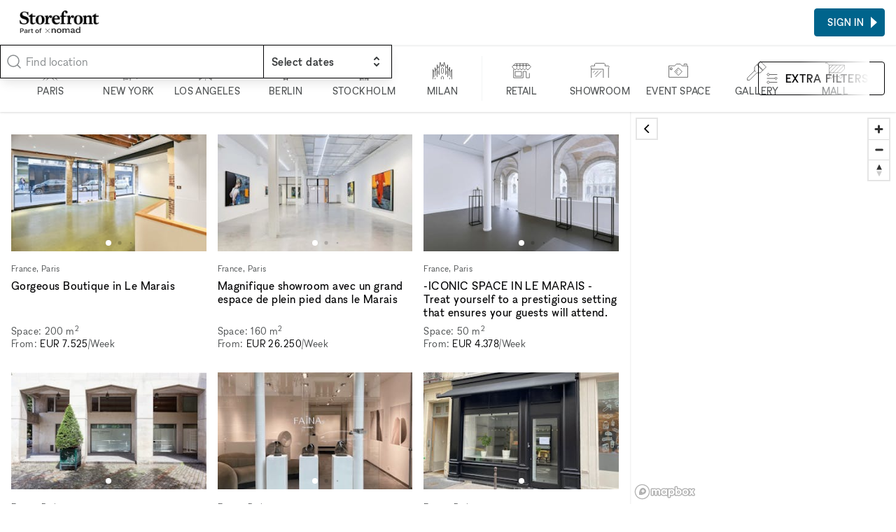

--- FILE ---
content_type: text/html; charset=utf-8
request_url: https://www.thestorefront.nl/search?address=Parijs&zoom=20&latitude=48.85661400000001&longitude=2.3522219000000177&lat_g=48.815573&lat_l=48.9021449&lng_g=2.2241989999999987&lng_l=2.4699207999999544&s=score%20DESC&country=France&city=Paris&page=1
body_size: 85960
content:
<!DOCTYPE html><html lang="nl-nl"><head><meta charSet="utf-8"/><meta name="viewport" content="width=device-width"/><link rel="shortcut icon" sizes="196x196" href="/favicon-196x196.png"/><link rel="apple-touch-icon-precompressed" sizes="180x180" href="/favicon-180x180.png"/><link rel="icon" type="image/png" sizes="32x32" href="/favicon-32x32.png"/><link rel="icon" type="image/png" sizes="16x16" href="/favicon-16x16.png"/><link rel="mask-icon" href="/safari-mask-icon.svg" color="#000000"/><link rel="shortcut icon" href="/favicon.ico"/><meta name="application-name" content="xNomad"/><meta name="msapplication-config" content="/browserconfig.xml"/><link rel="manifest" href="/manifest.json"/><meta name="theme-color" content="#000000"/><title>Find your next Pop-Up</title><meta name="robots" content="noindex,follow"/><meta name="description" content="Discover a wide selection of top-rated pop-up spaces. Find the perfect location for your next pop-up event or retail venture."/><meta property="og:title" content="Find your next Pop-Up"/><meta property="og:description" content="Discover a wide selection of top-rated pop-up spaces. Find the perfect location for your next pop-up event or retail venture."/><meta property="og:url" content="https://www.thestorefront.nl/search"/><meta property="og:image" content="https://xnomad.imgix.net/static/og-image.jpg?w=1200&amp;h=630&amp;fit=crop"/><meta property="og:image:width" content="1200"/><meta property="og:image:height" content="630"/><link rel="canonical" href="https://www.thestorefront.nl/search"/><meta name="next-head-count" content="22"/><link rel="preload" href="/_next/static/media/fae470e95ddffca9-s.p.woff2" as="font" type="font/woff2" crossorigin="anonymous" data-next-font="size-adjust"/><link rel="preload" href="/_next/static/media/dee5b1af1894fd29-s.p.woff2" as="font" type="font/woff2" crossorigin="anonymous" data-next-font="size-adjust"/><link rel="preload" href="/_next/static/media/289f18a420feb590-s.p.woff2" as="font" type="font/woff2" crossorigin="anonymous" data-next-font="size-adjust"/><link rel="preload" href="/_next/static/css/657d95f6f31f7967.css" as="style"/><link rel="stylesheet" href="/_next/static/css/657d95f6f31f7967.css" data-n-g=""/><link rel="preload" href="/_next/static/css/76645caabd6012a1.css" as="style"/><link rel="stylesheet" href="/_next/static/css/76645caabd6012a1.css" data-n-p=""/><link rel="preload" href="/_next/static/css/0c323e5f7d218ff8.css" as="style"/><link rel="stylesheet" href="/_next/static/css/0c323e5f7d218ff8.css" data-n-p=""/><noscript data-n-css=""></noscript><script defer="" nomodule="" src="/_next/static/chunks/polyfills-c67a75d1b6f99dc8.js"></script><script id="next-script-cookieyes" src="https://cdn-cookieyes.com/client_data/2bb7840045c917fcb11f3393/script.js" defer="" data-nscript="beforeInteractive"></script><script src="/_next/static/chunks/webpack-e62bc067b6044cb3.js" defer=""></script><script src="/_next/static/chunks/framework-9ea6a8c4ed5c46fc.js" defer=""></script><script src="/_next/static/chunks/main-b0e126209ed02e9f.js" defer=""></script><script src="/_next/static/chunks/pages/_app-5de8e3a13dded735.js" defer=""></script><script src="/_next/static/chunks/3128-ab1c3d32e5ff8da6.js" defer=""></script><script src="/_next/static/chunks/4015-275471e37f0ed853.js" defer=""></script><script src="/_next/static/chunks/1913-e2caa16fcc79dd74.js" defer=""></script><script src="/_next/static/chunks/994-45d68822d758b4ab.js" defer=""></script><script src="/_next/static/chunks/7836-985a39ad1d2771ad.js" defer=""></script><script src="/_next/static/chunks/8765-47cb396bb6b07767.js" defer=""></script><script src="/_next/static/chunks/2659-af03f290669106e4.js" defer=""></script><script src="/_next/static/chunks/pages/search/%5B%5B...slug%5D%5D-3e0e26d32cafaa1a.js" defer=""></script><script src="/_next/static/ePmKjAZLy39zuXZc8I-Q_/_buildManifest.js" defer=""></script><script src="/_next/static/ePmKjAZLy39zuXZc8I-Q_/_ssgManifest.js" defer=""></script><style id="__jsx-212895767">:root{--font-sans:'__font_ac07de', '__font_Fallback_ac07de'}</style></head><body><div id="__next"><div class="AcOPC6 _hIfCQ"><main class="avddN_"><header class="Uzyz1W EZA5kH Sd8Ghe"><div class="gPYuuG"><div class="oJZtFp"><div class="Ho8DOY"><div class="hidden@lg"><button class="_yYv2m" aria-expanded="false" aria-controls="side-menu"><svg aria-hidden="true" viewBox="0 0 32 32" xmlns="http://www.w3.org/2000/svg"><path fill="none" stroke="currentColor" stroke-linecap="square" stroke-width="2" d="M0 5h32M1 16h32M0 27h32 0"></path></svg></button></div><div><a class="kR_LNe" href="https://www.thestorefront.nl/"><div class="undefined col"><img src="/_next/static/media/storefront-logo.862fbcd6.png" alt="Logo" width="113.63" height="20" class=""/><img src="/_next/static/media/part-of.c74da961.png" alt="Logo" width="87.2" height="13" class="opacity-80 mt-0.5" loading="lazy"/></div></a></div></div><div class="Fj0kRb"></div></div></div><div class="_3luwOX"><svg class="text-tertiary I8Gm3s text-secondary" xmlns="http://www.w3.org/2000/svg" viewBox="0 0 24 24" fill="none" stroke="currentColor" stroke-width="1.5" stroke-linecap="round" stroke-linejoin="round"><circle cx="11" cy="11" r="8"></circle><path d="m21 21-4.3-4.3"></path></svg><div class="SWCjRq"><div id="headlessui-combobox-button-:Rqij6hd6:" tabindex="-1" aria-haspopup="listbox" aria-expanded="false" data-headlessui-state=""><input autoComplete="off" class="input block w-full uLRN6r" placeholder="Find location" id="headlessui-combobox-input-:R2qij6hd6:" role="combobox" type="text" aria-expanded="false" aria-autocomplete="list" data-headlessui-state=""/></div></div><div data-headlessui-state=""><button class="IHzPnZ" type="button" aria-expanded="false" data-headlessui-state=""><strong class="block text-label-md"><span class="text-normal">Select dates</span></strong><svg xmlns="http://www.w3.org/2000/svg" viewBox="0 0 20 20" fill="currentColor" aria-hidden="true"><path fill-rule="evenodd" d="M10 3a1 1 0 01.707.293l3 3a1 1 0 01-1.414 1.414L10 5.414 7.707 7.707a1 1 0 01-1.414-1.414l3-3A1 1 0 0110 3zm-3.707 9.293a1 1 0 011.414 0L10 14.586l2.293-2.293a1 1 0 011.414 1.414l-3 3a1 1 0 01-1.414 0l-3-3a1 1 0 010-1.414z" clip-rule="evenodd"></path></svg></button></div><div hidden="" style="position:fixed;top:1px;left:1px;width:1px;height:0;padding:0;margin:-1px;overflow:hidden;clip:rect(0, 0, 0, 0);white-space:nowrap;border-width:0;display:none"></div></div></header><div class="_4ifxJf" data-view="list"><div class="QbGSIE"><div class="_9MNVj_"><div class="oKq9Qe"><svg class="text-tertiary _69Faf" xmlns="http://www.w3.org/2000/svg" viewBox="0 0 24 24" fill="none" stroke="currentColor" stroke-width="1.5" stroke-linecap="round" stroke-linejoin="round"><circle cx="11" cy="11" r="8"></circle><path d="m21 21-4.3-4.3"></path></svg><button type="button" class="input"><span class="text-secondary">Anywhere</span><span> · </span><span class="text-secondary">Any week</span></button></div></div><div class="OOZBs_"><div class="PQPFqM jd_KQL j1SBWL"><div class="otHV5Q AnaARU"><button class="PrgD99" type="button"><svg fill="none" viewBox="0 0 48 49"><path stroke="currentColor" d="M6 48L16.7943 37.2057V31.866L20.8708 27.7895V8.95694L19.5215 7.62201L22.1914 4.9378H23.5694M41.0813 48L30.2871 37.2057V31.866L26.2105 27.7895V8.95694L27.7034 7.54306L24.9474 4.9378H23.5694M33.0718 48L27.7034 42.6316H19.6651L14.2967 48M33.0718 37.2057H14.0096M28.9665 27.7895H18.1435M23.5694 4.9378V0M19.5215 10.3062H27.7034M23.5407 30.4593L20.8708 33.1292V37.2057H26.2105V33.1292L23.5407 30.4593Z"></path></svg><div class="Aje96a text-label-sm text-secondary">Paris</div></button><button class="PrgD99" type="button"><svg fill="none" viewBox="0 0 48 48"><path stroke="currentColor" d="M12 48V41.3938M27.5 48V38.1611H24.6969V29M16.2815 11.7716V8.57394H19.4968M16.2815 11.7716H19.2332M16.2815 11.7716V15.1449M16.2815 15.1449H19.2332M16.2815 15.1449V18.4832M16.2815 18.4832H19.2332M16.2815 18.4832V21.7335M16.2815 21.7335V24.9839H14.3382V26.5476M16.2815 21.7335H19.2332M14.3382 28.1113H19.2332M14.3382 28.1113V31.7657M14.3382 28.1113V26.5476M14.3382 31.7657H22.712M14.3382 31.7657V34.9634M12 41.3938V38.1611H14.3382V34.9634M12 41.3938H24.6969M14.3382 44.978H22.712M19.4968 8.57394H22.712V24.9839H24.6969V29M19.4968 8.57394V0M14.3382 34.9634H22.712M24.6969 29H31.5V34.9634H34V33H39.5V38.1611H44V44M14.3382 26.5476H11.5L9.45237 24.5L7.40479 26.5476V31H4V42"></path></svg><div class="Aje96a text-label-sm text-secondary">New York</div></button><button class="PrgD99" type="button"><svg fill="none" viewBox="0 0 50 49"><path stroke="currentColor" d="M5.45648 31.3598L7.68472 29.1315M5.45648 31.3598V27.089M5.45648 31.3598L3.22824 29.1315M5.45648 31.3598L5.39845 31.4178M5.45648 31.3598V31.4758M5.45648 31.3598H5.34043M5.45648 31.3598H9.68085M5.39845 31.4178L3.22824 33.588M5.39845 31.4178L5.34043 31.3598M5.39845 31.4178L5.45648 31.4758M5.45648 31.4758V35.677M5.45648 31.4758L9.68085 35.7002V44.4043M5.34043 31.3598H1M5.5029 48.5358V39.9478M31.6383 14.323V9.86654H18.2224V14.1605M31.6383 14.323H39.9478V18.4545M31.6383 14.323H27.2282M1 18.06V13.5803H5.43327M1 18.06H5.5029M1 18.06V22.4816M18.2224 14.1605V18.4545H22.8646M18.2224 14.1605H22.8646M39.9478 18.4545H31.6383M39.9478 18.4545V22.6789M39.9478 22.6789V26.9033H49V31.383M39.9478 22.6789H35.8162M49 31.383V35.8627M49 31.383H44.5435M35.5841 48.5358V39.9478M1 26.9033V22.4816M1 22.4816H5.5029M5.43327 13.5803H9.86654V18.4545M5.43327 13.5803V9.86654M22.8646 5.5029V1H5.43327V9.86654M22.8646 5.5029H9.86654M22.8646 5.5029H35.8162V9.86654H44.5435V23.0503M5.43327 9.86654H14.1838M14.0445 39.9478V35.8627M27.1818 40.2263V35.8627M14.0909 22.8182L16.3191 20.5899M14.0909 22.8182V18.5474M14.0909 22.8182L11.8627 20.5899M14.0909 22.8182L14.0329 22.8762M14.0909 22.8182V22.9342M14.0909 22.8182H13.9749M14.0909 22.8182H18.3153M14.0329 22.8762L11.8627 25.0464M14.0329 22.8762L13.9749 22.8182M14.0329 22.8762L14.0909 22.9342M14.0909 22.9342V27.1354M14.0909 22.9342L18.3153 27.1586V35.8627M13.9749 22.8182H9.63443M35.7698 31.5455L33.5416 29.3172M35.7698 31.5455V27.2747M35.7698 31.5455L37.9981 29.3172M35.7698 31.5455L35.8279 31.6035M35.7698 31.5455V31.6615M35.7698 31.5455H35.8859M35.7698 31.5455H31.5455M35.8279 31.6035L37.9981 33.7737M35.8279 31.6035L35.8859 31.5455M35.8279 31.6035L35.7698 31.6615M35.7698 31.6615V35.8627M35.7698 31.6615L31.5455 35.8859V44.5899M35.8859 31.5455H40.2263M27.0426 22.6325L24.8143 20.4043M27.0426 22.6325V18.3617M27.0426 22.6325L29.2708 20.4043M27.0426 22.6325L27.1006 22.6905M27.0426 22.6325V22.7486M27.0426 22.6325H27.1586M27.0426 22.6325H22.8182M27.1006 22.6905L29.2708 24.8607M27.1006 22.6905L27.1586 22.6325M27.1006 22.6905L27.0426 22.7486M27.0426 22.7486V26.9497M27.0426 22.7486L22.8182 26.9729V35.677M27.1586 22.6325H31.499M5.45648 48.5822L20.4971 33.5416L35.5377 48.5822M20.5899 35.8627V37.9981M20.5899 40.2727V44.4507M20.5899 46.7253V48.9536"></path></svg><div class="Aje96a text-label-sm text-secondary">Los Angeles</div></button><button class="PrgD99" type="button"><svg fill="none" viewBox="0 0 48 48"><path stroke="currentColor" d="M20.3751 38.3769V41.1222M20.3751 41.1222V45.168M20.3751 41.1222H28.5244M20.3751 41.1222H19.3347M20.3751 45.168V48M20.3751 45.168H28.5244M20.3751 45.168H19.3347M28.5244 38.3769V41.1222M28.5244 41.1222V45.168M28.5244 41.1222H29.4202M28.5244 45.168V48M28.5244 45.168H29.4202M21.7911 16.6165V11.357L24.4786 8.66948M24.4786 8.66948L27.1662 11.357V16.6165M24.4786 8.66948V0M15.9247 23.4943H33.0325M33.0325 31.6725H15.9247M33.9573 27.5689C33.9573 32.8038 29.7135 37.0476 24.4786 37.0476C19.2437 37.0476 15 32.8038 15 27.5689C15 22.334 19.2437 18.0903 24.4786 18.0903C29.7135 18.0903 33.9573 22.334 33.9573 27.5689Z"></path></svg><div class="Aje96a text-label-sm text-secondary">Berlin</div></button><button class="PrgD99" type="button"><svg fill="none" viewBox="0 0 48 48"><path stroke="currentColor" d="M14.4213 48V40.4169M14.4213 40.4169H12L17.0022 35.4146M14.4213 40.4169H29.4545M17.0022 35.4146V30.4922M17.0022 35.4146H19.4767V20.5942H17.0022M31.9823 35.4146L36.9845 40.4169H34.4834V48M31.9823 35.4146V30.4922M31.9823 35.4146H29.4545V20.5942H31.929M31.9823 48V42.918H26.9534V48M21.9778 48V42.918H17.0022V48M17.0022 20.5942L19.4767 18.1197M17.0022 20.5942V23.0421M19.4767 18.1197L24.5055 13.0909M19.4767 18.1197H25.9423M31.929 20.5942L29.4545 18.1197L24.5055 13.0909M31.929 20.5942V23.0421M24.5055 13.0909V7.98226M24.5055 7.98226L22.0576 5.53437L24.5055 3.08647M24.5055 7.98226L26.9534 5.53437L24.5055 3.08647M24.5055 3.08647V0M26.9534 35.4146V20.5942L24.5055 23.0421L22.0576 20.5942V35.4146H26.9534Z"></path></svg><div class="Aje96a text-label-sm text-secondary">Stockholm</div></button><button class="PrgD99" type="button"><svg fill="none" viewBox="0 0 50 48"><path stroke="currentColor" d="M1 45.7957V21L3.62233 26.9264M3.62233 26.9264L6.24466 24.304V16.209L7.95487 22.5368M3.62233 26.9264V40.323M7.95487 22.5368L11.6603 18.8314M7.95487 22.5368V36.7886M11.6603 18.8314V9L13.3135 17.2352L17.019 13.5297M11.6603 18.8314V40.323M17.019 13.5297L19.5 2.5L22.1496 13.5297L24.886 8L27.5653 13.5297L29.5 2.5L32.924 13.5297M17.019 13.5297V34.8504M32.924 13.5297L36.6865 17.2352L38.2827 9V18.8314M32.924 13.5297V34.8504M38.2827 18.8314L41.9881 22.5368M38.2827 18.8314V40.323M41.9881 22.5368L43.5273 15V24.304L46.2066 26.9264M41.9881 22.5368V36.7886M46.2066 26.9264L49 21V45.7957M46.2066 26.9264V40.323M22.1496 45.7957V40.323L24.886 37.5867L27.6223 40.323V45.7957M6.24466 45.7957V42.2613M43.5273 45.7957V42.2613M14.1686 24.304V32.171M35.7743 24.304V32.171M24.886 16.209L22.2637 18.8314V29.2637L24.886 31.886L27.5083 29.2637V18.8314L24.886 16.209Z"></path></svg><div class="Aje96a text-label-sm text-secondary">Milan</div></button><div class="silx_5"></div><button class="PrgD99" type="button" aria-checked="false"><svg fill="none" viewBox="0 0 50 48"><path stroke="currentColor" d="M4.84677 20.4256V42.1107H29.1191V26.0766H37.0851V42.1107H45.1191V30.1617M4.53473 10.5163H45.3971M13.017 5.8894V16.0341M21.1191 5.8894V16.0341M29.017 5.8894V16.0341M37.1191 5.8894V16.0341M8.7617 6.02552L1 14.2638L8.7617 22.1957L12.9149 18.1106L17 22.1957L20.9489 18.1106L25.034 22.1957L28.8809 18.1106L32.966 22.1957L37.1532 18.1106L41.1021 22.1957L49 13.9915L41.1021 6.09361L8.7617 6.02552ZM8.93188 26.0766H25V38.1617H8.93188V26.0766Z"></path></svg><div class="Aje96a text-label-sm text-secondary">Retail</div></button><button class="PrgD99" type="button" aria-checked="false"><svg fill="none" viewBox="0 0 50 48"><path stroke="currentColor" d="M3.09709 42.1417V20.2388M46.9029 42.1417V15.9981L49 13.901L46.9029 11.8039H38.1417V7.23689L36.0447 5H13.8621L11.6252 7.23689V11.8039H3.09709L1 13.901L3.09709 15.9981V20.2388M3.09709 20.2388H33.8078V42.1417M29.2408 24.5728L13.8621 39.9515M20.5728 24.5728L11.7184 33.4272M11.7184 24.5728L7.47767 28.8136"></path></svg><div class="Aje96a text-label-sm text-secondary">Showroom</div></button><button class="PrgD99" type="button" aria-checked="false"><svg fill="none" viewBox="0 0 50 48"><path stroke="currentColor" d="M39.6467 9.56959V7H46.8415V9.56959M25.1542 21L19.8308 26.3233L23 29.4925M1 11.6253V40.7131H49V11.6253H34.7131L30.1906 7H20.4261L15.5953 11.6253H1ZM25.1542 35.8822L15.5953 26.3233L25.1542 16.7645L34.7131 26.3233L25.1542 35.8822ZM4.49465 16.7645V21.3897H9V16.7645H4.49465Z"></path></svg><div class="Aje96a text-label-sm text-secondary">Event Space</div></button><button class="PrgD99" type="button" aria-checked="false"><svg fill="none" viewBox="0 0 50 50"><path stroke="currentColor" d="M19.6098 25V15.6754L26.9475 8.3377M19.6098 25L22.6098 28M19.6098 25L1.5 43L1 49H7L25.5 30.3902H34.3246L41.6623 23.0525M26.9475 8.3377L34.2852 1L38.6131 5.32787L45.9705 12.6852L49 15.7148L41.6623 23.0525M26.9475 8.3377V12.1148H30.4098V15.7738H34.0689V19.3148L37.6098 19L37.6623 23L41.6623 23.0525"></path></svg><div class="Aje96a text-label-sm text-secondary">Gallery</div></button><button class="PrgD99" type="button" aria-checked="false"><svg fill="none" viewBox="0 0 49 48"><path stroke="currentColor" d="M0 5H4.86141L9.77399 9.91258M9.77399 9.91258H19.3305M9.77399 9.91258V19.4691M48 9.91258V19.5842L38.4819 29.1023H28.8102M48 9.91258H38.4435M48 9.91258L28.8102 29.1023M9.77399 29.1023V34.0661L12.1279 36.42M9.77399 29.1023V29.0256M9.77399 29.1023H19.2537M12.1279 36.42L14.4819 34.0661L19.2921 38.8763M12.1279 36.42L9.67164 38.8763L14.4819 43.6866L19.2921 38.8763M19.2921 38.8763H33.6205M33.6205 38.8763L38.4307 34.0661L43.2409 38.8763L38.4307 43.6866L33.6205 38.8763ZM28.887 9.91258L9.77399 29.0256M28.887 9.91258H19.3305M28.887 9.91258H38.4435M9.77399 29.0256V19.4691M19.3305 9.91258L9.77399 19.4691M38.4435 9.91258L19.2537 29.1023M19.2537 29.1023H28.8102"></path></svg><div class="Aje96a text-label-sm text-secondary">Mall</div></button><button class="PrgD99" type="button" aria-checked="false"><svg fill="none" viewBox="0 0 48 50"><path fill="currentColor" d="M20.3126 1L20.6662 0.646447L20.3126 0.292893L19.9591 0.646447L20.3126 1ZM4.90274 38.2208H4.40274V38.7208H4.90274V38.2208ZM15.8106 11.8557V11.3557H15.3106V11.8557H15.8106ZM25.1187 11.8557H25.6187V11.3557H25.1187V11.8557ZM25.1187 21.1411V21.6411H25.6187V21.1411H25.1187ZM15.8106 21.1411H15.3106V21.6411H15.8106V21.1411ZM44.4726 37.573C44.4726 37.2968 44.2488 37.073 43.9726 37.073C43.6965 37.073 43.4726 37.2968 43.4726 37.573H44.4726ZM43.9726 48.0354L43.4726 48.0354L43.4726 48.0362L43.9726 48.0354ZM42.3933 48.7769L42.0731 49.161L42.0733 49.1611L42.3933 48.7769ZM38.1944 45.2773L38.5146 44.8932C38.3291 44.7386 38.0598 44.7386 37.8743 44.8932L38.1944 45.2773ZM33.9956 48.7769L34.3156 49.1611L34.3157 49.161L33.9956 48.7769ZM32.4162 48.0354L32.9162 48.0362V48.0354H32.4162ZM32.9162 37.573C32.9162 37.2968 32.6924 37.073 32.4162 37.073C32.1401 37.073 31.9162 37.2968 31.9162 37.573H32.9162ZM45.3596 31.7947L44.9711 31.48C44.8225 31.6634 44.8224 31.9257 44.9709 32.1092L45.3596 31.7947ZM41.7771 25.587L41.3106 25.7668C41.3954 25.9868 41.6223 26.1176 41.8552 26.0808L41.7771 25.587ZM38.1936 23.128V23.628V23.128ZM34.6102 25.587L34.5329 26.081C34.7656 26.1173 34.992 25.9865 35.0767 25.7668L34.6102 25.587ZM31.0335 31.7947L31.4224 32.1089C31.5706 31.9255 31.5705 31.6634 31.4221 31.4801L31.0335 31.7947ZM34.6179 38.0024L35.0844 37.8225C34.9997 37.6027 34.7729 37.4718 34.5401 37.5085L34.6179 38.0024ZM41.7848 38.0024L41.8618 37.5084C41.6292 37.4721 41.4029 37.603 41.3183 37.8225L41.7848 38.0024ZM2.13813 19.8816L20.6662 1.35355L19.9591 0.646447L1.43102 19.1745L2.13813 19.8816ZM19.9591 1.35355L38.4872 19.8816L39.1943 19.1745L20.6662 0.646447L19.9591 1.35355ZM4.40274 22.572V38.2208H5.40274V22.572H4.40274ZM4.90274 38.7208H26.5738V37.7208H4.90274V38.7208ZM15.8106 12.3557H25.1187V11.3557H15.8106V12.3557ZM25.1187 20.6411H15.8106V21.6411H25.1187V20.6411ZM16.3106 21.1411V11.8557H15.3106V21.1411H16.3106ZM24.6187 11.8557V21.1411H25.6187V11.8557H24.6187ZM43.4726 37.573V48.0354H44.4726V37.573H43.4726ZM43.4726 48.0362C43.4728 48.1243 43.4478 48.2106 43.4007 48.2849L44.2452 48.8204C44.3942 48.5854 44.4731 48.3128 44.4726 48.0346L43.4726 48.0362ZM43.4007 48.2849C43.3535 48.3593 43.2861 48.4187 43.2064 48.4561L43.6314 49.3613C43.8833 49.243 44.0962 49.0554 44.2452 48.8204L43.4007 48.2849ZM43.2064 48.4561C43.1267 48.4935 43.038 48.5074 42.9506 48.4962L42.8232 49.4881C43.0992 49.5235 43.3795 49.4796 43.6314 49.3613L43.2064 48.4561ZM42.9506 48.4962C42.8633 48.485 42.7809 48.4491 42.7133 48.3927L42.0733 49.1611C42.2871 49.3392 42.5472 49.4526 42.8232 49.4881L42.9506 48.4962ZM42.7134 48.3928L38.5146 44.8932L37.8743 45.6613L42.0731 49.161L42.7134 48.3928ZM37.8743 44.8932L33.6755 48.3928L34.3157 49.161L38.5146 45.6613L37.8743 44.8932ZM33.6756 48.3927C33.6079 48.4491 33.5256 48.485 33.4383 48.4962L33.5657 49.4881C33.8417 49.4526 34.1018 49.3392 34.3156 49.1611L33.6756 48.3927ZM33.4383 48.4962C33.3509 48.5074 33.2622 48.4935 33.1825 48.4561L32.7575 49.3613C33.0093 49.4796 33.2897 49.5235 33.5657 49.4881L33.4383 48.4962ZM33.1825 48.4561C33.1028 48.4187 33.0354 48.3593 32.9882 48.2849L32.1437 48.8204C32.2927 49.0554 32.5056 49.243 32.7575 49.3613L33.1825 48.4561ZM32.9882 48.2849C32.9411 48.2106 32.9161 48.1243 32.9162 48.0362L31.9162 48.0346C31.9158 48.3128 31.9947 48.5854 32.1437 48.8204L32.9882 48.2849ZM32.9162 48.0354V37.573H31.9162V48.0354H32.9162ZM40.5834 31.7948C40.5834 33.1142 39.5137 34.1839 38.1942 34.1839V35.1839C40.066 35.1839 41.5834 33.6665 41.5834 31.7948H40.5834ZM38.1942 34.1839C36.8748 34.1839 35.8051 33.1142 35.8051 31.7948H34.8051C34.8051 33.6665 36.3225 35.1839 38.1942 35.1839V34.1839ZM35.8051 31.7948C35.8051 30.4753 36.8748 29.4057 38.1942 29.4057V28.4057C36.3225 28.4057 34.8051 29.923 34.8051 31.7948H35.8051ZM38.1942 29.4057C39.5137 29.4057 40.5834 30.4753 40.5834 31.7948H41.5834C41.5834 29.923 40.066 28.4057 38.1942 28.4057V29.4057ZM45.7481 32.1094C46.3004 31.4276 46.633 30.5943 46.702 29.7196L45.7051 29.641C45.652 30.3141 45.3961 30.9553 44.9711 31.48L45.7481 32.1094ZM46.702 29.7196C46.771 28.8449 46.5731 27.9698 46.1345 27.2099L45.2684 27.7097C45.6059 28.2945 45.7582 28.9679 45.7051 29.641L46.702 29.7196ZM46.1345 27.2099C45.696 26.4499 45.0373 25.8408 44.2454 25.4629L43.8147 26.3654C44.4241 26.6562 44.9309 27.1249 45.2684 27.7097L46.1345 27.2099ZM44.2454 25.4629C43.4535 25.085 42.5657 24.956 41.699 25.0931L41.8552 26.0808C42.5221 25.9753 43.2053 26.0746 43.8147 26.3654L44.2454 25.4629ZM42.2436 25.4071C41.9282 24.589 41.3725 23.8857 40.6495 23.3896L40.0837 24.2141C40.6401 24.5959 41.0678 25.1372 41.3106 25.7668L42.2436 25.4071ZM40.6495 23.3896C39.9266 22.8935 39.0704 22.628 38.1936 22.628V23.628C38.8684 23.628 39.5274 23.8324 40.0837 24.2141L40.6495 23.3896ZM38.1936 22.628C37.3169 22.628 36.4607 22.8935 35.7378 23.3896L36.3036 24.2141C36.8599 23.8324 37.5189 23.628 38.1936 23.628V22.628ZM35.7378 23.3896C35.0148 23.8857 34.4591 24.589 34.1437 25.4071L35.0767 25.7668C35.3195 25.1372 35.7472 24.5959 36.3036 24.2141L35.7378 23.3896ZM34.6874 25.093C33.8213 24.9575 32.9345 25.0876 32.1437 25.4662L32.5755 26.3682C33.184 26.0769 33.8664 25.9767 34.5329 26.081L34.6874 25.093ZM32.1437 25.4662C31.353 25.8447 30.6955 26.4539 30.2579 27.2135L31.1243 27.7128C31.4611 27.1282 31.9671 26.6595 32.5755 26.3682L32.1437 25.4662ZM30.2579 27.2135C29.8202 27.9731 29.6229 28.8475 29.692 29.7214L30.6889 29.6426C30.6357 28.9701 30.7875 28.2973 31.1243 27.7128L30.2579 27.2135ZM29.692 29.7214C29.7611 30.5954 30.0933 31.4279 30.6448 32.1093L31.4221 31.4801C30.9977 30.9557 30.742 30.3151 30.6889 29.6426L29.692 29.7214ZM30.6446 31.4804C30.0933 32.1626 29.7616 32.9959 29.6933 33.8703L30.6903 33.9482C30.7429 33.2753 30.9981 32.634 31.4224 32.1089L30.6446 31.4804ZM29.6933 33.8703C29.625 34.7448 29.8231 35.6194 30.2617 36.379L31.1277 35.879C30.7902 35.2944 30.6377 34.6212 30.6903 33.9482L29.6933 33.8703ZM30.2617 36.379C30.7003 37.1386 31.3587 37.7475 32.1503 38.1254L32.5812 37.2231C31.972 36.9322 31.4653 36.4636 31.1277 35.879L30.2617 36.379ZM32.1503 38.1254C32.9418 38.5034 33.8292 38.6327 34.6956 38.4963L34.5401 37.5085C33.8733 37.6135 33.1903 37.5139 32.5812 37.2231L32.1503 38.1254ZM34.1514 38.1823C34.4668 39.0003 35.0225 39.7037 35.7455 40.1998L36.3113 39.3752C35.7549 38.9934 35.3272 38.4521 35.0844 37.8225L34.1514 38.1823ZM35.7455 40.1998C36.4684 40.6958 37.3246 40.9613 38.2013 40.9613V39.9613C37.5266 39.9613 36.8676 39.757 36.3113 39.3752L35.7455 40.1998ZM38.2013 40.9613C39.0781 40.9613 39.9343 40.6958 40.6572 40.1998L40.0914 39.3752C39.5351 39.757 38.8761 39.9613 38.2013 39.9613V40.9613ZM40.6572 40.1998C41.3802 39.7037 41.9359 39.0003 42.2513 38.1823L41.3183 37.8225C41.0755 38.4521 40.6478 38.9934 40.0914 39.3752L40.6572 40.1998ZM41.7078 38.4964C42.5738 38.6313 43.4603 38.5008 44.2506 38.1221L43.8185 37.2203C43.2103 37.5117 42.5281 37.6122 41.8618 37.5084L41.7078 38.4964ZM44.2506 38.1221C45.041 37.7433 45.6981 37.1341 46.1354 36.3746L45.2689 35.8756C44.9323 36.46 44.4267 36.9288 43.8185 37.2203L44.2506 38.1221ZM46.1354 36.3746C46.5728 35.6151 46.7699 34.741 46.7008 33.8673L45.7039 33.9462C45.7571 34.6185 45.6054 35.2912 45.2689 35.8756L46.1354 36.3746ZM46.7008 33.8673C46.6317 32.9937 46.2996 32.1614 45.7483 31.4801L44.9709 32.1092C45.3952 32.6335 45.6507 33.2739 45.7039 33.9462L46.7008 33.8673Z"></path></svg><div class="Aje96a text-label-sm text-secondary">Unique Location</div></button><button class="PrgD99" type="button" aria-checked="false"><svg fill="none" viewBox="0 0 48 48"><path stroke="currentColor" d="M1 22.5281L19.5281 4L38.0561 22.5281M4.11816 25.572V41.2208H25.7892M30 35.2353L38.2353 35.2353M38.2353 35.2353H46.4706M38.2353 35.2353V27M38.2353 35.2353V43.4706M15.026 14.8557H24.3341V24.1411H15.026V14.8557Z"></path></svg><div class="Aje96a text-label-sm text-secondary">Share</div></button><button class="PrgD99" type="button" aria-checked="false"><svg fill="none" viewBox="0 0 50 50"><path stroke="currentColor" d="M48.9489 34.4468V49H1V34.3447M48.9489 34.4468V29.7489H42.1064M48.9489 34.4468L44.0979 39.2979H5.95319L1 34.3447M1 34.3447V29.7489H3.55319M44.0979 17.8511H41.1362M29.6979 17.8511H31.9957M10.5489 29.7489V27.1957H8.14894V29.7489M10.5489 29.7489H8.14894M10.5489 29.7489H36.6426M8.14894 29.7489H6.56596M6.56596 29.7489V27.1957H5.08511M6.56596 29.7489H3.55319M3.55319 29.7489V27.1957H5.08511M5.08511 27.1957V24.4894M5.08511 24.4894H6.15745L5.08511 23.417L4.01277 24.4894H5.08511ZM36.6426 29.7489V28.8298H39.3745M36.6426 29.7489H42.1064M42.1064 29.7489V28.8298H39.3745M39.3745 28.8298V25.1532M39.3745 25.1532H41.1362L40.2681 22.6H38.3787L37.4596 25.1532H39.3745ZM10.5489 22.9064H12.4383M24.8979 22.9064H22.6511M12.4383 22.9064V19.8936H15.5021M12.4383 22.9064H15.5021M15.5021 19.8936V22.9064M15.5021 19.8936V17.2894H18.0553V22.9064M15.5021 22.9064H18.0553M18.0553 22.9064H20.1489M20.1489 22.9064V19.4851H22.6511V22.9064M20.1489 22.9064H22.6511M31.9957 17.8511V15.1957H35.3149V17.8511M31.9957 17.8511H35.3149M35.3149 17.8511H38.3787M38.3787 17.8511V14.0723H41.1362V17.8511M38.3787 17.8511H41.1362M48.9489 10.7021H1V5.95319L5.95319 1H44.0979L48.9489 5.85106V10.7021Z"></path></svg><div class="Aje96a text-label-sm text-secondary">Bar</div></button><button class="PrgD99" type="button" aria-checked="false"><svg xmlns="http://www.w3.org/2000/svg" viewBox="0 0 24 24" fill="none" stroke="currentColor" stroke-width="0.5" stroke-linecap="round" stroke-linejoin="round" class="lucide lucide-presentation-icon lucide-presentation"><path d="M2 3h20"></path><path d="M21 3v11a2 2 0 0 1-2 2H5a2 2 0 0 1-2-2V3"></path><path d="m7 21 5-5 5 5"></path></svg><div class="Aje96a text-label-sm text-secondary">Meeting Room</div></button><button class="PrgD99" type="button" aria-checked="false"><svg xmlns="http://www.w3.org/2000/svg" viewBox="0 0 24 24" fill="none" stroke="currentColor" stroke-width="0.5" stroke-linecap="round" stroke-linejoin="round" class="lucide lucide-camera-icon lucide-camera"><path d="M13.997 4a2 2 0 0 1 1.76 1.05l.486.9A2 2 0 0 0 18.003 7H20a2 2 0 0 1 2 2v9a2 2 0 0 1-2 2H4a2 2 0 0 1-2-2V9a2 2 0 0 1 2-2h1.997a2 2 0 0 0 1.759-1.048l.489-.904A2 2 0 0 1 10.004 4z"></path><circle cx="12" cy="13" r="3"></circle></svg><div class="Aje96a text-label-sm text-secondary">Photo Studio</div></button></div></div></div><div class="LM5gQT"><div class="XU2Qiv"><button class="btn btn-outline"><span class="btn-icon"><svg fill="none" viewBox="0 0 52 52"><path stroke="currentColor" stroke-width="2" d="M14.2553 8.11141L8.12766 2L2 8.11141L8.12766 14.2228L14.2553 8.11141ZM14.2553 8.11141H50M38.1277 26L44 20.1432L49.8723 26L44 31.8568L38.1277 26ZM38.1277 26H2M14.2553 43.8886L8.12766 37.7772L2 43.8886L8.12766 50L14.2553 43.8886ZM14.2553 43.8886H49.8723"></path></svg></span><span><span aria-hidden="true" class="hidden@md">Filters</span><span class="hidden block@md">Extra filters</span></span></button></div></div></div><div class="jjXzCe"><div class="ZPkWh3"><div class="_lpEhQ"><ul class="cSlZqO"></ul></div><div class="TiG8Qn"><div><a class="UV_PYf" target="_blank" href="https://www.thestorefront.nl/l/gorgeous-boutique-in-le-marais/e27cafcf-f6a3-49f2-88fb-a955639cbd1f"><div class="UV_PYf dgfXmF"></div><div class="xHu4xk listing-card-body"><div><p class="cHEmsQ listing-card-location"><span>France, Paris</span></p><h3 class="D3xCC4 listing-card-title">Gorgeous Boutique in Le Marais</h3></div><div class="nct6Rm listing-property-list"><div><div class="li5Bit">Space<!-- -->:</div><div class="zmuqi4"><span><span><span>200</span> <span>m<sup>2</sup></span></span></span></div><br/></div><div><div class="li5Bit">From<!-- -->:</div><div class="zmuqi4"><span><span class="qCvqfZ listing-card-price"><span>EUR 7.525</span></span></span><span>/<span>Week</span></span></div><br/></div></div></div></a></div><div><a class="UV_PYf" target="_blank" href="https://www.thestorefront.nl/l/magnifique-showroom-avec-un-grand-espace-de-plein-pied-dans-le-marais/8c4154f9-41b3-4b78-9a9a-70a7bdf654dc"><div class="UV_PYf dgfXmF"></div><div class="xHu4xk listing-card-body"><div><p class="cHEmsQ listing-card-location"><span>France, Paris</span></p><h3 class="D3xCC4 listing-card-title">Magnifique showroom avec un grand espace de plein pied dans le Marais</h3></div><div class="nct6Rm listing-property-list"><div><div class="li5Bit">Space<!-- -->:</div><div class="zmuqi4"><span><span><span>160</span> <span>m<sup>2</sup></span></span></span></div><br/></div><div><div class="li5Bit">From<!-- -->:</div><div class="zmuqi4"><span><span class="qCvqfZ listing-card-price"><span>EUR 26.250</span></span></span><span>/<span>Week</span></span></div><br/></div></div></div></a></div><div><a class="UV_PYf" target="_blank" href="https://www.thestorefront.nl/l/iconic-space-in-le-marais-treat-yourself-to-a-prestigious-setting-that-ensures-your-guests-will-attend./1074744c-2bad-4237-be1b-133b101dea55"><div class="UV_PYf dgfXmF"></div><div class="xHu4xk listing-card-body"><div><p class="cHEmsQ listing-card-location"><span>France, Paris</span></p><h3 class="D3xCC4 listing-card-title">-ICONIC SPACE IN LE MARAIS - Treat yourself to a prestigious setting that ensures your guests will attend.</h3></div><div class="nct6Rm listing-property-list"><div><div class="li5Bit">Space<!-- -->:</div><div class="zmuqi4"><span><span><span>50</span> <span>m<sup>2</sup></span></span></span></div><br/></div><div><div class="li5Bit">From<!-- -->:</div><div class="zmuqi4"><span><span class="qCvqfZ listing-card-price"><span>EUR 4.378</span></span></span><span>/<span>Week</span></span></div><br/></div></div></div></a></div><div><a class="UV_PYf" target="_blank" href="https://www.thestorefront.nl/l/galerie-espace-thorigny-le-marais-1mn-du-musee-picasso/64f9f54a-b9d9-4769-865d-4a803de3ada1"><div class="UV_PYf dgfXmF"></div><div class="xHu4xk listing-card-body"><div><p class="cHEmsQ listing-card-location"><span>France, Paris</span></p><h3 class="D3xCC4 listing-card-title"> Galerie - Espace Thorigny Le Marais -  1mn du Musée Picasso</h3></div><div class="nct6Rm listing-property-list"><div><div class="li5Bit">Space<!-- -->:</div><div class="zmuqi4"><span><span><span>180</span> <span>m<sup>2</sup></span></span></span></div><br/></div><div><div class="li5Bit">From<!-- -->:</div><div class="zmuqi4"><span><span class="qCvqfZ listing-card-price"><span>EUR 11.591</span></span></span><span>/<span>Week</span></span></div><br/></div></div></div></a></div><div><a class="UV_PYf" target="_blank" href="https://www.thestorefront.nl/l/stylish-pop-up-boutique-in-paris/a88306aa-1e4e-4f80-8032-a08db8724bc4"><div class="UV_PYf dgfXmF"></div><div class="xHu4xk listing-card-body"><div><p class="cHEmsQ listing-card-location"><span>France, Paris</span></p><h3 class="D3xCC4 listing-card-title">Stylish Pop Up Boutique in Paris</h3></div><div class="nct6Rm listing-property-list"><div><div class="li5Bit">Space<!-- -->:</div><div class="zmuqi4"><span><span><span>100</span> <span>m<sup>2</sup></span></span></span></div><br/></div><div><div class="li5Bit">From<!-- -->:</div><div class="zmuqi4"><span><span class="qCvqfZ listing-card-price"><span>EUR 7.087</span></span></span><span>/<span>Week</span></span></div><br/></div></div></div></a></div><div><a class="UV_PYf" target="_blank" href="https://www.thestorefront.nl/l/rue-montmorency-boutiqueshowroom/81b399af-165b-4a82-905a-ad0069ea6d69"><div class="UV_PYf dgfXmF"></div><div class="xHu4xk listing-card-body"><div><p class="cHEmsQ listing-card-location"><span>France, Paris</span></p><h3 class="D3xCC4 listing-card-title">Rue Montmorency Boutique/Showroom</h3></div><div class="nct6Rm listing-property-list"><div><div class="li5Bit">Space<!-- -->:</div><div class="zmuqi4"><span><span><span>110</span> <span>m<sup>2</sup></span></span></span></div><br/></div><div><div class="li5Bit">From<!-- -->:</div><div class="zmuqi4"><span><span class="qCvqfZ listing-card-price"><span>EUR 6.772</span></span></span><span>/<span>Week</span></span></div><br/></div></div></div></a></div><div><a class="UV_PYf" target="_blank" href="https://www.thestorefront.nl/l/showroom-avenue-marceau/cd3f1fe6-8dd2-45e4-a7b9-5d77b38c6cdd"><div class="UV_PYf dgfXmF"></div><div class="xHu4xk listing-card-body"><div><p class="cHEmsQ listing-card-location"><span>France, Paris</span><span class="k45Bl3 _1_wRYu text-body-xs"><svg fill="none" viewBox="0 0 49 48"><path stroke="currentColor" stroke-width="2" d="M24.8493 2.32858L31.3063 15.9075L31.529 16.3759L32.0402 16.4636L46.8253 19.0016L36.0354 30.2643L35.6866 30.6283L35.7719 31.1252L38.3446 46.118L25.3331 38.9254L24.8493 38.658L24.3655 38.9254L11.4482 46.066L14.6036 31.1632L14.7168 30.6286L14.3281 30.2446L2.93654 18.9907L17.6581 16.4636L18.1692 16.3759L18.392 15.9075L24.8493 2.32858Z"></path></svg><span>Fast Responder</span></span></p><h3 class="D3xCC4 listing-card-title">Showroom Avenue Marceau </h3></div><div class="nct6Rm listing-property-list"><div><div class="li5Bit">Space<!-- -->:</div><div class="zmuqi4"><span><span><span>440</span> <span>m<sup>2</sup></span></span></span></div><br/></div><div><div class="li5Bit">From<!-- -->:</div><div class="zmuqi4"><span><span class="qCvqfZ listing-card-price"><span>EUR 46.593</span></span></span><span>/<span>Week</span></span></div><br/></div></div></div></a></div><div><a class="UV_PYf" target="_blank" href="https://www.thestorefront.nl/l/whitecube-showroom/b8e0f71d-c9b9-47b0-a62c-312801ec1d3c"><div class="UV_PYf dgfXmF"></div><div class="xHu4xk listing-card-body"><div><p class="cHEmsQ listing-card-location"><span>Italy, Milano</span><span class="k45Bl3 _1_wRYu text-body-xs"><svg fill="none" viewBox="0 0 49 48"><path stroke="currentColor" stroke-width="2" d="M24.8493 2.32858L31.3063 15.9075L31.529 16.3759L32.0402 16.4636L46.8253 19.0016L36.0354 30.2643L35.6866 30.6283L35.7719 31.1252L38.3446 46.118L25.3331 38.9254L24.8493 38.658L24.3655 38.9254L11.4482 46.066L14.6036 31.1632L14.7168 30.6286L14.3281 30.2446L2.93654 18.9907L17.6581 16.4636L18.1692 16.3759L18.392 15.9075L24.8493 2.32858Z"></path></svg><span>Fast Responder</span></span></p><h3 class="D3xCC4 listing-card-title">Whitecube Showroom</h3></div><div class="nct6Rm listing-property-list"><div><div class="li5Bit">Space<!-- -->:</div><div class="zmuqi4"><span><span><span>300</span> <span>m<sup>2</sup></span></span></span></div><br/></div><div><div class="li5Bit">From<!-- -->:</div><div class="zmuqi4"><span><span class="qCvqfZ listing-card-price"><span>EUR 25.111</span></span></span><span>/<span>Week</span></span></div><br/></div></div></div></a></div><div><a class="UV_PYf" target="_blank" href="https://www.thestorefront.nl/l/showroom-space-in-paris-6th/a24f083e-7c9e-4038-9e54-ca8242bd2bdf"><div class="UV_PYf dgfXmF"></div><div class="xHu4xk listing-card-body"><div><p class="cHEmsQ listing-card-location"><span>France, Paris</span></p><h3 class="D3xCC4 listing-card-title">Showroom Space in Paris 6th</h3></div><div class="nct6Rm listing-property-list"><div><div class="li5Bit">Space<!-- -->:</div><div class="zmuqi4"><span><span><span>59</span> <span>m<sup>2</sup></span></span></span></div><br/></div><div><div class="li5Bit">From<!-- -->:</div><div class="zmuqi4"><span><span class="qCvqfZ listing-card-price"><span>EUR 7.000</span></span></span><span>/<span>Week</span></span></div><br/></div></div></div></a></div><div><a class="UV_PYf" target="_blank" href="https://www.thestorefront.nl/l/luxury-apartment-near-the-parc-monceau/90231ee1-3a15-4575-80f2-98163a8532b8"><div class="UV_PYf dgfXmF"></div><div class="xHu4xk listing-card-body"><div><p class="cHEmsQ listing-card-location"><span>France, Paris</span><span class="k45Bl3 _1_wRYu text-body-xs"><svg fill="none" viewBox="0 0 49 48"><path stroke="currentColor" stroke-width="2" d="M24.8493 2.32858L31.3063 15.9075L31.529 16.3759L32.0402 16.4636L46.8253 19.0016L36.0354 30.2643L35.6866 30.6283L35.7719 31.1252L38.3446 46.118L25.3331 38.9254L24.8493 38.658L24.3655 38.9254L11.4482 46.066L14.6036 31.1632L14.7168 30.6286L14.3281 30.2446L2.93654 18.9907L17.6581 16.4636L18.1692 16.3759L18.392 15.9075L24.8493 2.32858Z"></path></svg><span>Fast Responder</span></span></p><h3 class="D3xCC4 listing-card-title">Luxury Apartment near the Parc Monceau</h3></div><div class="nct6Rm listing-property-list"><div><div class="li5Bit">Space<!-- -->:</div><div class="zmuqi4"><span><span><span>220</span> <span>m<sup>2</sup></span></span></span></div><br/></div><div><div class="li5Bit">From<!-- -->:</div><div class="zmuqi4"><span><span class="qCvqfZ listing-card-price"><span>EUR 29.750</span></span></span><span>/<span>Week</span></span></div><br/></div></div></div></a></div><div><a class="UV_PYf" target="_blank" href="https://www.thestorefront.nl/l/prime-kudamm-retail-space/87abd3ea-d7b8-4610-8a70-e83b73eb0887"><div class="UV_PYf dgfXmF"><span class="QAeGNd k45Bl3 BZKHXp text-body-xs"><svg fill="black" viewBox="0 0 48 53"><path stroke="currentColor" stroke-width="2" d="M16.5143 27.92V50L22.96 44.5143L29.68 50L29.68 34.5M13.2914 11.7371V5.22286H19.7371L22.96 2L26.1829 5.22286H32.6286V11.7371L35.92 15.0286L32.6286 18.32V24.6971H26.1829L22.96 27.92L19.7371 24.6971H13.2914V18.32L10 15.0286L13.2914 11.7371Z"></path></svg><span>xNomad Premium</span></span></div><div class="xHu4xk listing-card-body"><div><p class="cHEmsQ listing-card-location"><span>Germany, Berlin</span></p><h3 class="D3xCC4 listing-card-title">Prime Kudamm retail space</h3></div><div class="nct6Rm listing-property-list"><div><div class="li5Bit">Space<!-- -->:</div><div class="zmuqi4"><span><span><span>400</span> <span>m<sup>2</sup></span></span></span></div><br/></div><div><div class="li5Bit">From<!-- -->:</div><div class="zmuqi4"><span><span class="qCvqfZ listing-card-price"><span>EUR 10.500</span></span></span><span>/<span>Week</span></span></div><br/></div></div></div></a></div><div><a class="UV_PYf" target="_blank" href="https://www.thestorefront.nl/l/un-lieu-chic-et-intime-a-deux-pas-des-tuileries/7a027fe6-2fbc-4223-9420-4c227f256847"><div class="UV_PYf dgfXmF"></div><div class="xHu4xk listing-card-body"><div><p class="cHEmsQ listing-card-location"><span>France, Paris</span><span class="k45Bl3 _1_wRYu text-body-xs"><svg fill="none" viewBox="0 0 49 48"><path stroke="currentColor" stroke-width="2" d="M24.8493 2.32858L31.3063 15.9075L31.529 16.3759L32.0402 16.4636L46.8253 19.0016L36.0354 30.2643L35.6866 30.6283L35.7719 31.1252L38.3446 46.118L25.3331 38.9254L24.8493 38.658L24.3655 38.9254L11.4482 46.066L14.6036 31.1632L14.7168 30.6286L14.3281 30.2446L2.93654 18.9907L17.6581 16.4636L18.1692 16.3759L18.392 15.9075L24.8493 2.32858Z"></path></svg><span>Fast Responder</span></span></p><h3 class="D3xCC4 listing-card-title">Un lieu chic et intime à deux pas des Tuileries</h3></div><div class="nct6Rm listing-property-list"><div><div class="li5Bit">Space<!-- -->:</div><div class="zmuqi4"><span><span><span>220</span> <span>m<sup>2</sup></span></span></span></div><br/></div><div><div class="li5Bit">From<!-- -->:</div><div class="zmuqi4"><span><span class="qCvqfZ listing-card-price"><span>EUR 31.062</span></span></span><span>/<span>Week</span></span></div><br/></div></div></div></a></div><div><a class="UV_PYf" target="_blank" href="https://www.thestorefront.nl/l/espace-showroom-abbaye/6f87b696-084b-4f67-8bf5-4b1c0c4f83ae"><div class="UV_PYf dgfXmF"></div><div class="xHu4xk listing-card-body"><div><p class="cHEmsQ listing-card-location"><span>France, Paris</span><span class="k45Bl3 _1_wRYu text-body-xs"><svg fill="none" viewBox="0 0 49 48"><path stroke="currentColor" stroke-width="2" d="M24.8493 2.32858L31.3063 15.9075L31.529 16.3759L32.0402 16.4636L46.8253 19.0016L36.0354 30.2643L35.6866 30.6283L35.7719 31.1252L38.3446 46.118L25.3331 38.9254L24.8493 38.658L24.3655 38.9254L11.4482 46.066L14.6036 31.1632L14.7168 30.6286L14.3281 30.2446L2.93654 18.9907L17.6581 16.4636L18.1692 16.3759L18.392 15.9075L24.8493 2.32858Z"></path></svg><span>Fast Responder</span></span></p><h3 class="D3xCC4 listing-card-title">Espace Showroom Abbaye </h3></div><div class="nct6Rm listing-property-list"><div><div class="li5Bit">Space<!-- -->:</div><div class="zmuqi4"><span><span><span>1,400</span> <span>m<sup>2</sup></span></span></span></div><br/></div><div><div class="li5Bit">From<!-- -->:</div><div class="zmuqi4"><span><span class="qCvqfZ listing-card-price"><span>EUR 131.250</span></span></span><span>/<span>Week</span></span></div><br/></div></div></div></a></div><div><a class="UV_PYf" target="_blank" href="https://www.thestorefront.nl/l/art-gallery-in-paris-1/649134ac-97ed-4168-9ef1-f8a7b623f760"><div class="UV_PYf dgfXmF"></div><div class="xHu4xk listing-card-body"><div><p class="cHEmsQ listing-card-location"><span>France, Paris</span><span class="k45Bl3 _1_wRYu text-body-xs"><svg fill="none" viewBox="0 0 49 48"><path stroke="currentColor" stroke-width="2" d="M24.8493 2.32858L31.3063 15.9075L31.529 16.3759L32.0402 16.4636L46.8253 19.0016L36.0354 30.2643L35.6866 30.6283L35.7719 31.1252L38.3446 46.118L25.3331 38.9254L24.8493 38.658L24.3655 38.9254L11.4482 46.066L14.6036 31.1632L14.7168 30.6286L14.3281 30.2446L2.93654 18.9907L17.6581 16.4636L18.1692 16.3759L18.392 15.9075L24.8493 2.32858Z"></path></svg><span>Fast Responder</span></span></p><h3 class="D3xCC4 listing-card-title">Art Gallery in Paris 1</h3></div><div class="nct6Rm listing-property-list"><div><div class="li5Bit">Space<!-- -->:</div><div class="zmuqi4"><span><span><span>150</span> <span>m<sup>2</sup></span></span></span></div><br/></div><div><div class="li5Bit">From<!-- -->:</div><div class="zmuqi4"><span><span class="qCvqfZ listing-card-price"><span>EUR 10.062</span></span></span><span>/<span>Week</span></span></div><br/></div></div></div></a></div><div><a class="UV_PYf" target="_blank" href="https://www.thestorefront.nl/l/avenue-hoche-showroom/6454cb2c-772a-48b0-a164-890d51981052"><div class="UV_PYf dgfXmF"></div><div class="xHu4xk listing-card-body"><div><p class="cHEmsQ listing-card-location"><span>France, Paris</span><span class="k45Bl3 _1_wRYu text-body-xs"><svg fill="none" viewBox="0 0 49 48"><path stroke="currentColor" stroke-width="2" d="M24.8493 2.32858L31.3063 15.9075L31.529 16.3759L32.0402 16.4636L46.8253 19.0016L36.0354 30.2643L35.6866 30.6283L35.7719 31.1252L38.3446 46.118L25.3331 38.9254L24.8493 38.658L24.3655 38.9254L11.4482 46.066L14.6036 31.1632L14.7168 30.6286L14.3281 30.2446L2.93654 18.9907L17.6581 16.4636L18.1692 16.3759L18.392 15.9075L24.8493 2.32858Z"></path></svg><span>Fast Responder</span></span></p><h3 class="D3xCC4 listing-card-title">Avenue Hoche Showroom</h3></div><div class="nct6Rm listing-property-list"><div><div class="li5Bit">Space<!-- -->:</div><div class="zmuqi4"><span><span><span>300</span> <span>m<sup>2</sup></span></span></span></div><br/></div><div><div class="li5Bit">From<!-- -->:</div><div class="zmuqi4"><span><span class="qCvqfZ listing-card-price"><span>EUR 78.750</span></span></span><span>/<span>Week</span></span></div><br/></div></div></div></a></div><div><a class="UV_PYf" target="_blank" href="https://www.thestorefront.nl/l/gallery-in-le-marais/6447f55d-936a-49e9-9353-babdcadd1575"><div class="UV_PYf dgfXmF"></div><div class="xHu4xk listing-card-body"><div><p class="cHEmsQ listing-card-location"><span>France, Paris</span><span class="k45Bl3 _1_wRYu text-body-xs"><svg fill="none" viewBox="0 0 49 48"><path stroke="currentColor" stroke-width="2" d="M24.8493 2.32858L31.3063 15.9075L31.529 16.3759L32.0402 16.4636L46.8253 19.0016L36.0354 30.2643L35.6866 30.6283L35.7719 31.1252L38.3446 46.118L25.3331 38.9254L24.8493 38.658L24.3655 38.9254L11.4482 46.066L14.6036 31.1632L14.7168 30.6286L14.3281 30.2446L2.93654 18.9907L17.6581 16.4636L18.1692 16.3759L18.392 15.9075L24.8493 2.32858Z"></path></svg><span>Fast Responder</span></span></p><h3 class="D3xCC4 listing-card-title">Gallery in Le Marais</h3></div><div class="nct6Rm listing-property-list"><div><div class="li5Bit">Space<!-- -->:</div><div class="zmuqi4"><span><span><span>300</span> <span>m<sup>2</sup></span></span></span></div><br/></div><div><div class="li5Bit">From<!-- -->:</div><div class="zmuqi4"><span><span class="qCvqfZ listing-card-price"><span>EUR 48.125</span></span></span><span>/<span>Week</span></span></div><br/></div></div></div></a></div><div><a class="UV_PYf" target="_blank" href="https://www.thestorefront.nl/l/marais-gallery-on-rue-portefoin/6447f2d1-446e-40a6-8aab-c53b6fad310f"><div class="UV_PYf dgfXmF"></div><div class="xHu4xk listing-card-body"><div><p class="cHEmsQ listing-card-location"><span>France, Paris</span><span class="k45Bl3 _1_wRYu text-body-xs"><svg fill="none" viewBox="0 0 49 48"><path stroke="currentColor" stroke-width="2" d="M24.8493 2.32858L31.3063 15.9075L31.529 16.3759L32.0402 16.4636L46.8253 19.0016L36.0354 30.2643L35.6866 30.6283L35.7719 31.1252L38.3446 46.118L25.3331 38.9254L24.8493 38.658L24.3655 38.9254L11.4482 46.066L14.6036 31.1632L14.7168 30.6286L14.3281 30.2446L2.93654 18.9907L17.6581 16.4636L18.1692 16.3759L18.392 15.9075L24.8493 2.32858Z"></path></svg><span>Fast Responder</span></span></p><h3 class="D3xCC4 listing-card-title">Marais Gallery on rue Portefoin</h3></div><div class="nct6Rm listing-property-list"><div><div class="li5Bit">Space<!-- -->:</div><div class="zmuqi4"><span><span><span>240</span> <span>m<sup>2</sup></span></span></span></div><br/></div><div><div class="li5Bit">From<!-- -->:</div><div class="zmuqi4"><span><span class="qCvqfZ listing-card-price"><span>EUR 30.625</span></span></span><span>/<span>Week</span></span></div><br/></div></div></div></a></div><div><a class="UV_PYf" target="_blank" href="https://www.thestorefront.nl/l/beautiful-gallery-in-le-marais/6447f055-e35f-47ef-808a-157f267042c2"><div class="UV_PYf dgfXmF"></div><div class="xHu4xk listing-card-body"><div><p class="cHEmsQ listing-card-location"><span>France, Paris</span><span class="k45Bl3 _1_wRYu text-body-xs"><svg fill="none" viewBox="0 0 49 48"><path stroke="currentColor" stroke-width="2" d="M24.8493 2.32858L31.3063 15.9075L31.529 16.3759L32.0402 16.4636L46.8253 19.0016L36.0354 30.2643L35.6866 30.6283L35.7719 31.1252L38.3446 46.118L25.3331 38.9254L24.8493 38.658L24.3655 38.9254L11.4482 46.066L14.6036 31.1632L14.7168 30.6286L14.3281 30.2446L2.93654 18.9907L17.6581 16.4636L18.1692 16.3759L18.392 15.9075L24.8493 2.32858Z"></path></svg><span>Fast Responder</span></span></p><h3 class="D3xCC4 listing-card-title">Beautiful Gallery in Le Marais</h3></div><div class="nct6Rm listing-property-list"><div><div class="li5Bit">Space<!-- -->:</div><div class="zmuqi4"><span><span><span>170</span> <span>m<sup>2</sup></span></span></span></div><br/></div><div><div class="li5Bit">From<!-- -->:</div><div class="zmuqi4"><span><span class="qCvqfZ listing-card-price"><span>EUR 21.875</span></span></span><span>/<span>Week</span></span></div><br/></div></div></div></a></div><div><a class="UV_PYf" target="_blank" href="https://www.thestorefront.nl/l/amazing-le-marais-gallery/6447d809-3b14-434a-9535-12cecfa32a0b"><div class="UV_PYf dgfXmF"></div><div class="xHu4xk listing-card-body"><div><p class="cHEmsQ listing-card-location"><span>France, Paris</span><span class="k45Bl3 _1_wRYu text-body-xs"><svg fill="none" viewBox="0 0 49 48"><path stroke="currentColor" stroke-width="2" d="M24.8493 2.32858L31.3063 15.9075L31.529 16.3759L32.0402 16.4636L46.8253 19.0016L36.0354 30.2643L35.6866 30.6283L35.7719 31.1252L38.3446 46.118L25.3331 38.9254L24.8493 38.658L24.3655 38.9254L11.4482 46.066L14.6036 31.1632L14.7168 30.6286L14.3281 30.2446L2.93654 18.9907L17.6581 16.4636L18.1692 16.3759L18.392 15.9075L24.8493 2.32858Z"></path></svg><span>Fast Responder</span></span></p><h3 class="D3xCC4 listing-card-title">Amazing Le Marais Gallery</h3></div><div class="nct6Rm listing-property-list"><div><div class="li5Bit">Space<!-- -->:</div><div class="zmuqi4"><span><span><span>150</span> <span>m<sup>2</sup></span></span></span></div><br/></div><div><div class="li5Bit">From<!-- -->:</div><div class="zmuqi4"><span><span class="qCvqfZ listing-card-price"><span>EUR 30.625</span></span></span><span>/<span>Week</span></span></div><br/></div></div></div></a></div><div><a class="UV_PYf" target="_blank" href="https://www.thestorefront.nl/l/galerie-13-marais/6447d4b5-fea2-4929-9d06-cd3e7e9944a1"><div class="UV_PYf dgfXmF"></div><div class="xHu4xk listing-card-body"><div><p class="cHEmsQ listing-card-location"><span>France, Paris</span><span class="k45Bl3 _1_wRYu text-body-xs"><svg fill="none" viewBox="0 0 49 48"><path stroke="currentColor" stroke-width="2" d="M24.8493 2.32858L31.3063 15.9075L31.529 16.3759L32.0402 16.4636L46.8253 19.0016L36.0354 30.2643L35.6866 30.6283L35.7719 31.1252L38.3446 46.118L25.3331 38.9254L24.8493 38.658L24.3655 38.9254L11.4482 46.066L14.6036 31.1632L14.7168 30.6286L14.3281 30.2446L2.93654 18.9907L17.6581 16.4636L18.1692 16.3759L18.392 15.9075L24.8493 2.32858Z"></path></svg><span>Fast Responder</span></span></p><h3 class="D3xCC4 listing-card-title">Galerie 13 - Marais</h3></div><div class="nct6Rm listing-property-list"><div><div class="li5Bit">Space<!-- -->:</div><div class="zmuqi4"><span><span><span>135</span> <span>m<sup>2</sup></span></span></span></div><br/></div><div><div class="li5Bit">From<!-- -->:</div><div class="zmuqi4"><span><span class="qCvqfZ listing-card-price"><span>EUR 24.500</span></span></span><span>/<span>Week</span></span></div><br/></div></div></div></a></div><div><a class="UV_PYf" target="_blank" href="https://www.thestorefront.nl/l/showroom-on-rue-du-mont-thabor/6447d0fe-72da-4eec-9b75-54df4873b415"><div class="UV_PYf dgfXmF"></div><div class="xHu4xk listing-card-body"><div><p class="cHEmsQ listing-card-location"><span>France, Paris</span><span class="k45Bl3 _1_wRYu text-body-xs"><svg fill="none" viewBox="0 0 49 48"><path stroke="currentColor" stroke-width="2" d="M24.8493 2.32858L31.3063 15.9075L31.529 16.3759L32.0402 16.4636L46.8253 19.0016L36.0354 30.2643L35.6866 30.6283L35.7719 31.1252L38.3446 46.118L25.3331 38.9254L24.8493 38.658L24.3655 38.9254L11.4482 46.066L14.6036 31.1632L14.7168 30.6286L14.3281 30.2446L2.93654 18.9907L17.6581 16.4636L18.1692 16.3759L18.392 15.9075L24.8493 2.32858Z"></path></svg><span>Fast Responder</span></span></p><h3 class="D3xCC4 listing-card-title">Showroom on Rue du Mont Thabor</h3></div><div class="nct6Rm listing-property-list"><div><div class="li5Bit">Space<!-- -->:</div><div class="zmuqi4"><span><span><span>115</span> <span>m<sup>2</sup></span></span></span></div><br/></div><div><div class="li5Bit">From<!-- -->:</div><div class="zmuqi4"><span><span class="qCvqfZ listing-card-price"><span>EUR 15.750</span></span></span><span>/<span>Week</span></span></div><br/></div></div></div></a></div><div><a class="UV_PYf" target="_blank" href="https://www.thestorefront.nl/l/boutique-opera-boutique-ephemere/6447c357-f4a3-40c6-a573-ea3b3daf68ac"><div class="UV_PYf dgfXmF"></div><div class="xHu4xk listing-card-body"><div><p class="cHEmsQ listing-card-location"><span>France, Paris</span><span class="k45Bl3 _1_wRYu text-body-xs"><svg fill="none" viewBox="0 0 49 48"><path stroke="currentColor" stroke-width="2" d="M24.8493 2.32858L31.3063 15.9075L31.529 16.3759L32.0402 16.4636L46.8253 19.0016L36.0354 30.2643L35.6866 30.6283L35.7719 31.1252L38.3446 46.118L25.3331 38.9254L24.8493 38.658L24.3655 38.9254L11.4482 46.066L14.6036 31.1632L14.7168 30.6286L14.3281 30.2446L2.93654 18.9907L17.6581 16.4636L18.1692 16.3759L18.392 15.9075L24.8493 2.32858Z"></path></svg><span>Fast Responder</span></span></p><h3 class="D3xCC4 listing-card-title">Boutique Opéra Boutique Ephémère</h3></div><div class="nct6Rm listing-property-list"><div><div class="li5Bit">Space<!-- -->:</div><div class="zmuqi4"><span><span><span>90</span> <span>m<sup>2</sup></span></span></span></div><br/></div><div><div class="li5Bit">From<!-- -->:</div><div class="zmuqi4"><span><span class="qCvqfZ listing-card-price"><span>EUR 21.875</span></span></span><span>/<span>Week</span></span></div><br/></div></div></div></a></div><div><a class="UV_PYf" target="_blank" href="https://www.thestorefront.nl/l/rue-de-turenne-boutique-ephemere/63b414e4-a469-4605-a4b0-1eaca8f565b5"><div class="UV_PYf dgfXmF"></div><div class="xHu4xk listing-card-body"><div><p class="cHEmsQ listing-card-location"><span>France, Paris</span><span class="k45Bl3 _1_wRYu text-body-xs"><svg fill="none" viewBox="0 0 49 48"><path stroke="currentColor" stroke-width="2" d="M24.8493 2.32858L31.3063 15.9075L31.529 16.3759L32.0402 16.4636L46.8253 19.0016L36.0354 30.2643L35.6866 30.6283L35.7719 31.1252L38.3446 46.118L25.3331 38.9254L24.8493 38.658L24.3655 38.9254L11.4482 46.066L14.6036 31.1632L14.7168 30.6286L14.3281 30.2446L2.93654 18.9907L17.6581 16.4636L18.1692 16.3759L18.392 15.9075L24.8493 2.32858Z"></path></svg><span>Fast Responder</span></span></p><h3 class="D3xCC4 listing-card-title">Rue de Turenne Boutique Ephémère</h3></div><div class="nct6Rm listing-property-list"><div><div class="li5Bit">Space<!-- -->:</div><div class="zmuqi4"><span><span><span>85</span> <span>m<sup>2</sup></span></span></span></div><br/></div><div><div class="li5Bit">From<!-- -->:</div><div class="zmuqi4"><span><span class="qCvqfZ listing-card-price"><span>EUR 15.750</span></span></span><span>/<span>Week</span></span></div><br/></div></div></div></a></div><div><a class="UV_PYf" target="_blank" href="https://www.thestorefront.nl/l/gallery-space-on-rue-du-temple/6321c67c-d369-4b1b-be97-67f077db5fc2"><div class="UV_PYf dgfXmF"></div><div class="xHu4xk listing-card-body"><div><p class="cHEmsQ listing-card-location"><span>France, Paris</span><span class="k45Bl3 _1_wRYu text-body-xs"><svg fill="none" viewBox="0 0 49 48"><path stroke="currentColor" stroke-width="2" d="M24.8493 2.32858L31.3063 15.9075L31.529 16.3759L32.0402 16.4636L46.8253 19.0016L36.0354 30.2643L35.6866 30.6283L35.7719 31.1252L38.3446 46.118L25.3331 38.9254L24.8493 38.658L24.3655 38.9254L11.4482 46.066L14.6036 31.1632L14.7168 30.6286L14.3281 30.2446L2.93654 18.9907L17.6581 16.4636L18.1692 16.3759L18.392 15.9075L24.8493 2.32858Z"></path></svg><span>Fast Responder</span></span></p><h3 class="D3xCC4 listing-card-title">Gallery space on Rue du Temple</h3></div><div class="nct6Rm listing-property-list"><div><div class="li5Bit">Space<!-- -->:</div><div class="zmuqi4"><span><span><span>75</span> <span>m<sup>2</sup></span></span></span></div><br/></div><div><div class="li5Bit">From<!-- -->:</div><div class="zmuqi4"><span><span class="qCvqfZ listing-card-price"><span>EUR 15.750</span></span></span><span>/<span>Week</span></span></div><br/></div></div></div></a></div><div><a class="UV_PYf" target="_blank" href="https://www.thestorefront.nl/l/haut-marais-event-showroom/6320bc4b-d3fd-4a86-a03a-ba50e6156449"><div class="UV_PYf dgfXmF"></div><div class="xHu4xk listing-card-body"><div><p class="cHEmsQ listing-card-location"><span>France, Paris</span><span class="k45Bl3 _1_wRYu text-body-xs"><svg fill="none" viewBox="0 0 49 48"><path stroke="currentColor" stroke-width="2" d="M24.8493 2.32858L31.3063 15.9075L31.529 16.3759L32.0402 16.4636L46.8253 19.0016L36.0354 30.2643L35.6866 30.6283L35.7719 31.1252L38.3446 46.118L25.3331 38.9254L24.8493 38.658L24.3655 38.9254L11.4482 46.066L14.6036 31.1632L14.7168 30.6286L14.3281 30.2446L2.93654 18.9907L17.6581 16.4636L18.1692 16.3759L18.392 15.9075L24.8493 2.32858Z"></path></svg><span>Fast Responder</span></span></p><h3 class="D3xCC4 listing-card-title">Haut Marais event Showroom</h3></div><div class="nct6Rm listing-property-list"><div><div class="li5Bit">Space<!-- -->:</div><div class="zmuqi4"><span><span><span>130</span> <span>m<sup>2</sup></span></span></span></div><br/></div><div><div class="li5Bit">From<!-- -->:</div><div class="zmuqi4"><span><span class="qCvqfZ listing-card-price"><span>EUR 24.500</span></span></span><span>/<span>Week</span></span></div><br/></div></div></div></a></div><div><a class="UV_PYf" target="_blank" href="https://www.thestorefront.nl/l/showroom-on-rue-des-filles-du-calvaire/6320bb6f-c771-4265-9d77-543f56dddd5f"><div class="UV_PYf dgfXmF"></div><div class="xHu4xk listing-card-body"><div><p class="cHEmsQ listing-card-location"><span>France, Paris</span><span class="k45Bl3 _1_wRYu text-body-xs"><svg fill="none" viewBox="0 0 49 48"><path stroke="currentColor" stroke-width="2" d="M24.8493 2.32858L31.3063 15.9075L31.529 16.3759L32.0402 16.4636L46.8253 19.0016L36.0354 30.2643L35.6866 30.6283L35.7719 31.1252L38.3446 46.118L25.3331 38.9254L24.8493 38.658L24.3655 38.9254L11.4482 46.066L14.6036 31.1632L14.7168 30.6286L14.3281 30.2446L2.93654 18.9907L17.6581 16.4636L18.1692 16.3759L18.392 15.9075L24.8493 2.32858Z"></path></svg><span>Fast Responder</span></span></p><h3 class="D3xCC4 listing-card-title">Showroom on Rue des Filles Du Calvaire</h3></div><div class="nct6Rm listing-property-list"><div><div class="li5Bit">Space<!-- -->:</div><div class="zmuqi4"><span><span><span>70</span> <span>m<sup>2</sup></span></span></span></div><br/></div><div><div class="li5Bit">From<!-- -->:</div><div class="zmuqi4"><span><span class="qCvqfZ listing-card-price"><span>EUR 7.000</span></span></span><span>/<span>Week</span></span></div><br/></div></div></div></a></div><div><a class="UV_PYf" target="_blank" href="https://www.thestorefront.nl/l/showroom-on-rue-du-faubourg-saint-honore/6320b9b2-1328-4ecc-a572-2acb814c1005"><div class="UV_PYf dgfXmF"></div><div class="xHu4xk listing-card-body"><div><p class="cHEmsQ listing-card-location"><span>France, Paris</span><span class="k45Bl3 _1_wRYu text-body-xs"><svg fill="none" viewBox="0 0 49 48"><path stroke="currentColor" stroke-width="2" d="M24.8493 2.32858L31.3063 15.9075L31.529 16.3759L32.0402 16.4636L46.8253 19.0016L36.0354 30.2643L35.6866 30.6283L35.7719 31.1252L38.3446 46.118L25.3331 38.9254L24.8493 38.658L24.3655 38.9254L11.4482 46.066L14.6036 31.1632L14.7168 30.6286L14.3281 30.2446L2.93654 18.9907L17.6581 16.4636L18.1692 16.3759L18.392 15.9075L24.8493 2.32858Z"></path></svg><span>Fast Responder</span></span></p><h3 class="D3xCC4 listing-card-title">Showroom on Rue du Faubourg Saint-Honoré</h3></div><div class="nct6Rm listing-property-list"><div><div class="li5Bit">Space<!-- -->:</div><div class="zmuqi4"><span><span><span>130</span> <span>m<sup>2</sup></span></span></span></div><br/></div><div><div class="li5Bit">From<!-- -->:</div><div class="zmuqi4"><span><span class="qCvqfZ listing-card-price"><span>EUR 26.250</span></span></span><span>/<span>Week</span></span></div><br/></div></div></div></a></div><div><a class="UV_PYf" target="_blank" href="https://www.thestorefront.nl/l/norrmalmstorg-1/6093ff54-0cd0-4a8e-816c-de3a10122074"><div class="UV_PYf dgfXmF"></div><div class="xHu4xk listing-card-body"><div><p class="cHEmsQ listing-card-location"><span>Sweden, Stockholm</span></p><h3 class="D3xCC4 listing-card-title">Norrmalmstorg 1</h3></div><div class="nct6Rm listing-property-list"><div><div class="li5Bit">Space<!-- -->:</div><div class="zmuqi4"><span><span><span>100</span> <span>m<sup>2</sup></span></span></span></div><br/></div><div><div class="li5Bit">From<!-- -->:</div><div class="zmuqi4"><span><span class="qCvqfZ listing-card-price"><span>EUR 14.921</span></span></span><span>/<span>Week</span></span></div><br/></div></div></div></a></div><div><a class="UV_PYf" target="_blank" href="https://www.thestorefront.nl/l/amazing-sentier-loft-space/5bff7e9c-ee08-4c31-a9dc-a8aa810c98d4"><div class="UV_PYf dgfXmF"></div><div class="xHu4xk listing-card-body"><div><p class="cHEmsQ listing-card-location"><span>France, Paris</span></p><h3 class="D3xCC4 listing-card-title">Amazing Sentier Loft Space</h3></div><div class="nct6Rm listing-property-list"><div><div class="li5Bit">Space<!-- -->:</div><div class="zmuqi4"><span><span><span>300</span> <span>m<sup>2</sup></span></span></span></div><br/></div><div><div class="li5Bit">From<!-- -->:</div><div class="zmuqi4"><span><span class="qCvqfZ listing-card-price"><span>EUR 26.250</span></span></span><span>/<span>Week</span></span></div><br/></div></div></div></a></div><div><a class="UV_PYf" target="_blank" href="https://www.thestorefront.nl/l/gallery-atelier-showroom-and-boutique-*-pretty-chic-versatile-design-*-rue-meslay-haut-marais/483bd7db-77fb-458e-9701-3490b16ad3be"><div class="UV_PYf dgfXmF"></div><div class="xHu4xk listing-card-body"><div><p class="cHEmsQ listing-card-location"><span>France, Paris</span><span class="k45Bl3 _1_wRYu text-body-xs"><svg fill="none" viewBox="0 0 49 48"><path stroke="currentColor" stroke-width="2" d="M24.8493 2.32858L31.3063 15.9075L31.529 16.3759L32.0402 16.4636L46.8253 19.0016L36.0354 30.2643L35.6866 30.6283L35.7719 31.1252L38.3446 46.118L25.3331 38.9254L24.8493 38.658L24.3655 38.9254L11.4482 46.066L14.6036 31.1632L14.7168 30.6286L14.3281 30.2446L2.93654 18.9907L17.6581 16.4636L18.1692 16.3759L18.392 15.9075L24.8493 2.32858Z"></path></svg><span>Fast Responder</span></span></p><h3 class="D3xCC4 listing-card-title">Gallery Atelier Showroom &amp; Boutique • Pretty Chic Versatile Design • Rue Meslay - Haut Marais</h3></div><div class="nct6Rm listing-property-list"><div><div class="li5Bit">Space<!-- -->:</div><div class="zmuqi4"><span><span><span>40</span> <span>m<sup>2</sup></span></span></span></div><br/></div><div><div class="li5Bit">From<!-- -->:</div><div class="zmuqi4"><span><span class="qCvqfZ listing-card-price"><span>EUR 2.453</span></span></span><span>/<span>Week</span></span></div><br/></div></div></div></a></div><div><a class="UV_PYf" target="_blank" href="https://www.thestorefront.nl/l/showroom-in-le-marais/3c885c78-edad-4a7a-8fb1-1c62d9d7ba34"><div class="UV_PYf dgfXmF"></div><div class="xHu4xk listing-card-body"><div><p class="cHEmsQ listing-card-location"><span>France, Paris</span><span class="k45Bl3 _1_wRYu text-body-xs"><svg fill="none" viewBox="0 0 49 48"><path stroke="currentColor" stroke-width="2" d="M24.8493 2.32858L31.3063 15.9075L31.529 16.3759L32.0402 16.4636L46.8253 19.0016L36.0354 30.2643L35.6866 30.6283L35.7719 31.1252L38.3446 46.118L25.3331 38.9254L24.8493 38.658L24.3655 38.9254L11.4482 46.066L14.6036 31.1632L14.7168 30.6286L14.3281 30.2446L2.93654 18.9907L17.6581 16.4636L18.1692 16.3759L18.392 15.9075L24.8493 2.32858Z"></path></svg><span>Fast Responder</span></span></p><h3 class="D3xCC4 listing-card-title">Showroom in le Marais</h3></div><div class="nct6Rm listing-property-list"><div><div class="li5Bit">Space<!-- -->:</div><div class="zmuqi4"><span><span><span>120</span> <span>m<sup>2</sup></span></span></span></div><br/></div><div><div class="li5Bit">From<!-- -->:</div><div class="zmuqi4"><span><span class="qCvqfZ listing-card-price"><span>EUR 11.156</span></span></span><span>/<span>Week</span></span></div><br/></div></div></div></a></div><div><a class="UV_PYf" target="_blank" href="https://www.thestorefront.nl/l/tor-86/fcae540a-79b9-49a8-82ca-ae8cb5dff8f0"><div class="UV_PYf dgfXmF"><span class="QAeGNd k45Bl3 BZKHXp text-body-xs"><svg fill="black" viewBox="0 0 48 53"><path stroke="currentColor" stroke-width="2" d="M16.5143 27.92V50L22.96 44.5143L29.68 50L29.68 34.5M13.2914 11.7371V5.22286H19.7371L22.96 2L26.1829 5.22286H32.6286V11.7371L35.92 15.0286L32.6286 18.32V24.6971H26.1829L22.96 27.92L19.7371 24.6971H13.2914V18.32L10 15.0286L13.2914 11.7371Z"></path></svg><span>xNomad Premium</span></span></div><div class="xHu4xk listing-card-body"><div><p class="cHEmsQ listing-card-location"><span>Germany, Berlin</span></p><h3 class="D3xCC4 listing-card-title">TOR 86</h3></div><div class="nct6Rm listing-property-list"><div><div class="li5Bit">Space<!-- -->:</div><div class="zmuqi4"><span><span><span>260</span> <span>m<sup>2</sup></span></span></span></div><br/></div><div><div class="li5Bit">From<!-- -->:</div><div class="zmuqi4"><span><span class="qCvqfZ listing-card-price"><span>EUR 21.875</span></span></span><span>/<span>Week</span></span></div><br/></div></div></div></a></div><div><a class="UV_PYf" target="_blank" href="https://www.thestorefront.nl/l/incroyable-galerie-au-coeur-du-paris-culturel/f540ed28-6846-4dfb-9974-b4fdbec9e3ec"><div class="UV_PYf dgfXmF"><span class="QAeGNd k45Bl3 BZKHXp text-body-xs"><svg fill="black" viewBox="0 0 48 53"><path stroke="currentColor" stroke-width="2" d="M16.5143 27.92V50L22.96 44.5143L29.68 50L29.68 34.5M13.2914 11.7371V5.22286H19.7371L22.96 2L26.1829 5.22286H32.6286V11.7371L35.92 15.0286L32.6286 18.32V24.6971H26.1829L22.96 27.92L19.7371 24.6971H13.2914V18.32L10 15.0286L13.2914 11.7371Z"></path></svg><span>xNomad Premium</span></span></div><div class="xHu4xk listing-card-body"><div><p class="cHEmsQ listing-card-location"><span>France, Paris</span></p><h3 class="D3xCC4 listing-card-title">Incroyable Galerie au coeur du Paris Culturel</h3></div><div class="nct6Rm listing-property-list"><div><div class="li5Bit">Space<!-- -->:</div><div class="zmuqi4"><span><span><span>300</span> <span>m<sup>2</sup></span></span></span></div><br/></div><div><div class="li5Bit">From<!-- -->:</div><div class="zmuqi4"><span><span class="qCvqfZ listing-card-price"><span>EUR 24.850</span></span></span><span>/<span>Week</span></span></div><br/></div></div></div></a></div><div><a class="UV_PYf" target="_blank" href="https://www.thestorefront.nl/l/light-filled-rooftop-loft-with-skyline-views-at-kurfurstendamm/f1d8bfad-836b-4d40-8169-4edc277db8b9"><div class="UV_PYf dgfXmF"><span class="QAeGNd k45Bl3 BZKHXp text-body-xs"><svg fill="black" viewBox="0 0 48 53"><path stroke="currentColor" stroke-width="2" d="M16.5143 27.92V50L22.96 44.5143L29.68 50L29.68 34.5M13.2914 11.7371V5.22286H19.7371L22.96 2L26.1829 5.22286H32.6286V11.7371L35.92 15.0286L32.6286 18.32V24.6971H26.1829L22.96 27.92L19.7371 24.6971H13.2914V18.32L10 15.0286L13.2914 11.7371Z"></path></svg><span>xNomad Premium</span></span></div><div class="xHu4xk listing-card-body"><div><p class="cHEmsQ listing-card-location"><span>Germany, Berlin</span></p><h3 class="D3xCC4 listing-card-title">Light-Filled Rooftop Loft with Skyline Views at Kurfürstendamm</h3></div><div class="nct6Rm listing-property-list"><div><div class="li5Bit">Space<!-- -->:</div><div class="zmuqi4"><span><span><span>300</span> <span>m<sup>2</sup></span></span></span></div><br/></div><div><div class="li5Bit">From<!-- -->:</div><div class="zmuqi4"><span><span class="qCvqfZ listing-card-price"><span>EUR 6.737</span></span></span><span>/<span>Week</span></span></div><br/></div></div></div></a></div><div><a class="UV_PYf" target="_blank" href="https://www.thestorefront.nl/l/historic-pop-up-store-in-chatelet-les-halles/ba5f6a4d-48a7-483f-8987-563720e3257d"><div class="UV_PYf dgfXmF"></div><div class="xHu4xk listing-card-body"><div><p class="cHEmsQ listing-card-location"><span>France, Paris</span></p><h3 class="D3xCC4 listing-card-title">Historic Pop Up Store in Châtelet-les-Halles</h3></div><div class="nct6Rm listing-property-list"><div><div class="li5Bit">Space<!-- -->:</div><div class="zmuqi4"><span><span><span>250</span> <span>m<sup>2</sup></span></span></span></div><br/></div><div><div class="li5Bit">From<!-- -->:</div><div class="zmuqi4"><span><span class="qCvqfZ listing-card-price"><span>EUR 28.875</span></span></span><span>/<span>Week</span></span></div><br/></div></div></div></a></div><div><a class="UV_PYf" target="_blank" href="https://www.thestorefront.nl/l/ground-floor-retail-space-in-magna-plaza/a988185c-c1e4-4eed-b6e2-b3c5b9de36f0"><div class="UV_PYf dgfXmF"><span class="QAeGNd k45Bl3 BZKHXp text-body-xs"><svg fill="black" viewBox="0 0 48 53"><path stroke="currentColor" stroke-width="2" d="M16.5143 27.92V50L22.96 44.5143L29.68 50L29.68 34.5M13.2914 11.7371V5.22286H19.7371L22.96 2L26.1829 5.22286H32.6286V11.7371L35.92 15.0286L32.6286 18.32V24.6971H26.1829L22.96 27.92L19.7371 24.6971H13.2914V18.32L10 15.0286L13.2914 11.7371Z"></path></svg><span>xNomad Premium</span></span></div><div class="xHu4xk listing-card-body"><div><p class="cHEmsQ listing-card-location"><span>Netherlands, Amsterdam</span></p><h3 class="D3xCC4 listing-card-title">Ground Floor Retail Space in Magna Plaza</h3></div><div class="nct6Rm listing-property-list"><div><div class="li5Bit">Space<!-- -->:</div><div class="zmuqi4"><span><span><span>65</span> <span>m<sup>2</sup></span></span></span></div><br/></div><div><div class="li5Bit">From<!-- -->:</div><div class="zmuqi4"><span><span class="qCvqfZ listing-card-price"><span>EUR 6.737</span></span></span><span>/<span>Week</span></span></div><br/></div></div></div></a></div><div><a class="UV_PYf" target="_blank" href="https://www.thestorefront.nl/l/domus-maubourg/966dc7a1-1aa8-4f23-a0e0-db1db7ffd2bd"><div class="UV_PYf dgfXmF"></div><div class="xHu4xk listing-card-body"><div><p class="cHEmsQ listing-card-location"><span>France, Paris</span></p><h3 class="D3xCC4 listing-card-title">Domus Maubourg </h3></div><div class="nct6Rm listing-property-list"><div><div class="li5Bit">Space<!-- -->:</div><div class="zmuqi4"><span><span><span>300</span> <span>m<sup>2</sup></span></span></span></div><br/></div><div><div class="li5Bit">From<!-- -->:</div><div class="zmuqi4"><span><span class="qCvqfZ listing-card-price"><span>EUR 31.062</span></span></span><span>/<span>Week</span></span></div><br/></div></div></div></a></div><div><a class="UV_PYf" target="_blank" href="https://www.thestorefront.nl/l/un-luxueux-appartement-en-face-du-jardin-des-tuilerie/8eb0d9ae-4332-4dfb-8369-b848605cb0e2"><div class="UV_PYf dgfXmF"></div><div class="xHu4xk listing-card-body"><div><p class="cHEmsQ listing-card-location"><span>France, Paris</span><span class="k45Bl3 _1_wRYu text-body-xs"><svg fill="none" viewBox="0 0 49 48"><path stroke="currentColor" stroke-width="2" d="M24.8493 2.32858L31.3063 15.9075L31.529 16.3759L32.0402 16.4636L46.8253 19.0016L36.0354 30.2643L35.6866 30.6283L35.7719 31.1252L38.3446 46.118L25.3331 38.9254L24.8493 38.658L24.3655 38.9254L11.4482 46.066L14.6036 31.1632L14.7168 30.6286L14.3281 30.2446L2.93654 18.9907L17.6581 16.4636L18.1692 16.3759L18.392 15.9075L24.8493 2.32858Z"></path></svg><span>Fast Responder</span></span></p><h3 class="D3xCC4 listing-card-title">Un luxueux appartement en face du jardin des tuilerie</h3></div><div class="nct6Rm listing-property-list"><div><div class="li5Bit">Space<!-- -->:</div><div class="zmuqi4"><span><span><span>342</span> <span>m<sup>2</sup></span></span></span></div><br/></div><div><div class="li5Bit">From<!-- -->:</div><div class="zmuqi4"><span><span class="qCvqfZ listing-card-price"><span>EUR 70.000</span></span></span><span>/<span>Week</span></span></div><br/></div></div></div></a></div><div><a class="UV_PYf" target="_blank" href="https://www.thestorefront.nl/l/striking-corner-space-on-karl-liebknecht-strasse-with-full-glass-frontage/8a064f8c-a503-478a-8cee-de7db6ed915b"><div class="UV_PYf dgfXmF"><span class="QAeGNd k45Bl3 BZKHXp text-body-xs"><svg fill="black" viewBox="0 0 48 53"><path stroke="currentColor" stroke-width="2" d="M16.5143 27.92V50L22.96 44.5143L29.68 50L29.68 34.5M13.2914 11.7371V5.22286H19.7371L22.96 2L26.1829 5.22286H32.6286V11.7371L35.92 15.0286L32.6286 18.32V24.6971H26.1829L22.96 27.92L19.7371 24.6971H13.2914V18.32L10 15.0286L13.2914 11.7371Z"></path></svg><span>xNomad Premium</span></span></div><div class="xHu4xk listing-card-body"><div><p class="cHEmsQ listing-card-location"><span>Germany, Berlin</span></p><h3 class="D3xCC4 listing-card-title">Striking Corner Space on Karl-Liebknecht-Straße with Full-Glass Frontage</h3></div><div class="nct6Rm listing-property-list"><div><div class="li5Bit">Space<!-- -->:</div><div class="zmuqi4"><span><span><span>300</span> <span>m<sup>2</sup></span></span></span></div><br/></div><div><div class="li5Bit">From<!-- -->:</div><div class="zmuqi4"><span><span class="qCvqfZ listing-card-price"><span>EUR 6.123</span></span></span><span>/<span>Week</span></span></div><br/></div></div></div></a></div><div><a class="UV_PYf" target="_blank" href="https://www.thestorefront.nl/l/short-term-melrose-avenue-8406/86006215-f352-49c9-8eed-92d00c9b286a"><div class="UV_PYf dgfXmF"><span class="QAeGNd k45Bl3 BZKHXp text-body-xs"><svg fill="black" viewBox="0 0 48 53"><path stroke="currentColor" stroke-width="2" d="M16.5143 27.92V50L22.96 44.5143L29.68 50L29.68 34.5M13.2914 11.7371V5.22286H19.7371L22.96 2L26.1829 5.22286H32.6286V11.7371L35.92 15.0286L32.6286 18.32V24.6971H26.1829L22.96 27.92L19.7371 24.6971H13.2914V18.32L10 15.0286L13.2914 11.7371Z"></path></svg><span>xNomad Premium</span></span></div><div class="xHu4xk listing-card-body"><div><p class="cHEmsQ listing-card-location"><span>United States, Los Angeles</span></p><h3 class="D3xCC4 listing-card-title">SHORT-TERM Melrose Avenue, 8406</h3></div><div class="nct6Rm listing-property-list"><div><div class="li5Bit">Space<!-- -->:</div><div class="zmuqi4"><span><span><span>134</span> <span>m<sup>2</sup></span></span></span></div><br/></div><div><div class="li5Bit">From<!-- -->:</div><div class="zmuqi4"><span><span class="qCvqfZ listing-card-price"><span>EUR 17.246</span></span></span><span>/<span>Week</span></span></div><br/></div></div></div></a></div><div><a class="UV_PYf" target="_blank" href="https://www.thestorefront.nl/l/abbot-kinney-pop-up-space/853cf6f7-c12c-4e2a-b78f-25130b80f244"><div class="UV_PYf dgfXmF"><span class="QAeGNd k45Bl3 BZKHXp text-body-xs"><svg fill="black" viewBox="0 0 48 53"><path stroke="currentColor" stroke-width="2" d="M16.5143 27.92V50L22.96 44.5143L29.68 50L29.68 34.5M13.2914 11.7371V5.22286H19.7371L22.96 2L26.1829 5.22286H32.6286V11.7371L35.92 15.0286L32.6286 18.32V24.6971H26.1829L22.96 27.92L19.7371 24.6971H13.2914V18.32L10 15.0286L13.2914 11.7371Z"></path></svg><span>xNomad Premium</span></span></div><div class="xHu4xk listing-card-body"><div><p class="cHEmsQ listing-card-location"><span>United States, Los Angeles</span></p><h3 class="D3xCC4 listing-card-title">Abbot Kinney Pop Up Space</h3></div><div class="nct6Rm listing-property-list"><div><div class="li5Bit">Space<!-- -->:</div><div class="zmuqi4"><span><span><span>158</span> <span>m<sup>2</sup></span></span></span></div><br/></div><div><div class="li5Bit">From<!-- -->:</div><div class="zmuqi4"><span><span class="qCvqfZ listing-card-price"><span>EUR 16.672</span></span></span><span>/<span>Week</span></span></div><br/></div></div></div></a></div><div><a class="UV_PYf" target="_blank" href="https://www.thestorefront.nl/l/penthouse-event-space-west-hollywood-(pluto-la)/81a2dd8e-94d5-4a4c-bc45-70fadf97754d"><div class="UV_PYf dgfXmF"></div><div class="xHu4xk listing-card-body"><div><p class="cHEmsQ listing-card-location"><span>United States, Los Angeles</span></p><h3 class="D3xCC4 listing-card-title">Penthouse Event Space West Hollywood (PLUTO LA)</h3></div><div class="nct6Rm listing-property-list"><div><div class="li5Bit">Space<!-- -->:</div><div class="zmuqi4"><span><span><span>929</span> <span>m<sup>2</sup></span></span></span></div><br/></div><div><div class="li5Bit">From<!-- -->:</div><div class="zmuqi4"><span><span class="qCvqfZ listing-card-price"><span>EUR 75.444</span></span></span><span>/<span>Week</span></span></div><br/></div></div></div></a></div><div><a class="UV_PYf" target="_blank" href="https://www.thestorefront.nl/l/garden-terrace-at-stresemannstrasse/6e05aa82-80c4-4d81-85e5-f15e27c10da0"><div class="UV_PYf dgfXmF"><span class="QAeGNd k45Bl3 BZKHXp text-body-xs"><svg fill="black" viewBox="0 0 48 53"><path stroke="currentColor" stroke-width="2" d="M16.5143 27.92V50L22.96 44.5143L29.68 50L29.68 34.5M13.2914 11.7371V5.22286H19.7371L22.96 2L26.1829 5.22286H32.6286V11.7371L35.92 15.0286L32.6286 18.32V24.6971H26.1829L22.96 27.92L19.7371 24.6971H13.2914V18.32L10 15.0286L13.2914 11.7371Z"></path></svg><span>xNomad Premium</span></span></div><div class="xHu4xk listing-card-body"><div><p class="cHEmsQ listing-card-location"><span>Germany, Berlin</span></p><h3 class="D3xCC4 listing-card-title"> Garden Terrace at Stresemannstraße</h3></div><div class="nct6Rm listing-property-list"><div><div class="li5Bit">Space<!-- -->:</div><div class="zmuqi4"><span><span><span>250</span> <span>m<sup>2</sup></span></span></span></div><br/></div><div><div class="li5Bit">From<!-- -->:</div><div class="zmuqi4"><span><span class="qCvqfZ listing-card-price"><span>EUR 6.256</span></span></span><span>/<span>Week</span></span></div><br/></div></div></div></a></div><div><a class="UV_PYf" target="_blank" href="https://www.thestorefront.nl/l/uno-spazio-raffinato-ricco-di-storia-nel-centro-di-milano/66bb556c-e207-47a4-9a2c-8cdb447d1b8e"><div class="UV_PYf dgfXmF"></div><div class="xHu4xk listing-card-body"><div><p class="cHEmsQ listing-card-location"><span>Italy, Milano</span></p><h3 class="D3xCC4 listing-card-title">Uno spazio raffinato ricco di storia nel centro di Milano</h3></div><div class="nct6Rm listing-property-list"><div><div class="li5Bit">Space<!-- -->:</div><div class="zmuqi4"><span><span><span>340</span> <span>m<sup>2</sup></span></span></span></div><br/></div><div></div></div></div></a></div><div><a class="UV_PYf" target="_blank" href="https://www.thestorefront.nl/l/elevate-your-brand-with-our-unique-pop-up-space-in-paris-marais/6419770e-b032-40f5-ae3c-1e698a8d1b2d"><div class="UV_PYf dgfXmF"></div><div class="xHu4xk listing-card-body"><div><p class="cHEmsQ listing-card-location"><span>France, Paris</span><span class="k45Bl3 _1_wRYu text-body-xs"><svg fill="none" viewBox="0 0 49 48"><path stroke="currentColor" stroke-width="2" d="M24.8493 2.32858L31.3063 15.9075L31.529 16.3759L32.0402 16.4636L46.8253 19.0016L36.0354 30.2643L35.6866 30.6283L35.7719 31.1252L38.3446 46.118L25.3331 38.9254L24.8493 38.658L24.3655 38.9254L11.4482 46.066L14.6036 31.1632L14.7168 30.6286L14.3281 30.2446L2.93654 18.9907L17.6581 16.4636L18.1692 16.3759L18.392 15.9075L24.8493 2.32858Z"></path></svg><span>Fast Responder</span></span></p><h3 class="D3xCC4 listing-card-title">Elevate your Brand with our UNIQUE POP UP SPACE in PARIS Marais</h3></div><div class="nct6Rm listing-property-list"><div><div class="li5Bit">Space<!-- -->:</div><div class="zmuqi4"><span><span><span>140</span> <span>m<sup>2</sup></span></span></span></div><br/></div><div><div class="li5Bit">From<!-- -->:</div><div class="zmuqi4"><span><span class="qCvqfZ listing-card-price"><span>EUR 9.843</span></span></span><span>/<span>Week</span></span></div><br/></div></div></div></a></div><div><a class="UV_PYf" target="_blank" href="https://www.thestorefront.nl/l/rue-saint-roch-pop-up-boutique/63a56cfc-f410-419c-bec1-6d8cbd4cf231"><div class="UV_PYf dgfXmF"><span class="QAeGNd k45Bl3 BZKHXp text-body-xs"><svg fill="black" viewBox="0 0 48 53"><path stroke="currentColor" stroke-width="2" d="M16.5143 27.92V50L22.96 44.5143L29.68 50L29.68 34.5M13.2914 11.7371V5.22286H19.7371L22.96 2L26.1829 5.22286H32.6286V11.7371L35.92 15.0286L32.6286 18.32V24.6971H26.1829L22.96 27.92L19.7371 24.6971H13.2914V18.32L10 15.0286L13.2914 11.7371Z"></path></svg><span>xNomad Premium</span></span></div><div class="xHu4xk listing-card-body"><div><p class="cHEmsQ listing-card-location"><span>France, Paris</span></p><h3 class="D3xCC4 listing-card-title">Rue Saint Roch Pop Up Boutique</h3></div><div class="nct6Rm listing-property-list"><div><div class="li5Bit">Space<!-- -->:</div><div class="zmuqi4"><span><span><span>85</span> <span>m<sup>2</sup></span></span></span></div><br/></div><div><div class="li5Bit">From<!-- -->:</div><div class="zmuqi4"><span><span class="qCvqfZ listing-card-price"><span>EUR 11.550</span></span></span><span>/<span>Week</span></span></div><br/></div></div></div></a></div><div><a class="UV_PYf" target="_blank" href="https://www.thestorefront.nl/l/white-box-pop-up-boutique-rue-debelleyme/637f6884-be76-4569-9944-66a3cd2f580f"><div class="UV_PYf dgfXmF"><span class="QAeGNd k45Bl3 BZKHXp text-body-xs"><svg fill="black" viewBox="0 0 48 53"><path stroke="currentColor" stroke-width="2" d="M16.5143 27.92V50L22.96 44.5143L29.68 50L29.68 34.5M13.2914 11.7371V5.22286H19.7371L22.96 2L26.1829 5.22286H32.6286V11.7371L35.92 15.0286L32.6286 18.32V24.6971H26.1829L22.96 27.92L19.7371 24.6971H13.2914V18.32L10 15.0286L13.2914 11.7371Z"></path></svg><span>xNomad Premium</span></span></div><div class="xHu4xk listing-card-body"><div><p class="cHEmsQ listing-card-location"><span>France, Paris</span></p><h3 class="D3xCC4 listing-card-title">White box Pop Up Boutique Rue Debelleyme</h3></div><div class="nct6Rm listing-property-list"><div><div class="li5Bit">Space<!-- -->:</div><div class="zmuqi4"><span><span><span>88</span> <span>m<sup>2</sup></span></span></span></div><br/></div><div><div class="li5Bit">From<!-- -->:</div><div class="zmuqi4"><span><span class="qCvqfZ listing-card-price"><span>EUR 2.887</span></span></span><span>/<span>Week</span></span></div><br/></div></div></div></a></div><div><a class="UV_PYf" target="_blank" href="https://www.thestorefront.nl/l/debelleyme-boutique-ephemere-with-high-exposure/637f6630-f20c-457b-a2c9-7727fb294cac"><div class="UV_PYf dgfXmF"><span class="QAeGNd k45Bl3 BZKHXp text-body-xs"><svg fill="black" viewBox="0 0 48 53"><path stroke="currentColor" stroke-width="2" d="M16.5143 27.92V50L22.96 44.5143L29.68 50L29.68 34.5M13.2914 11.7371V5.22286H19.7371L22.96 2L26.1829 5.22286H32.6286V11.7371L35.92 15.0286L32.6286 18.32V24.6971H26.1829L22.96 27.92L19.7371 24.6971H13.2914V18.32L10 15.0286L13.2914 11.7371Z"></path></svg><span>xNomad Premium</span></span></div><div class="xHu4xk listing-card-body"><div><p class="cHEmsQ listing-card-location"><span>France, Paris</span></p><h3 class="D3xCC4 listing-card-title">Debelleyme Boutique Ephémère with high exposure</h3></div><div class="nct6Rm listing-property-list"><div><div class="li5Bit">Space<!-- -->:</div><div class="zmuqi4"><span><span><span>36</span> <span>m<sup>2</sup></span></span></span></div><br/></div><div><div class="li5Bit">From<!-- -->:</div><div class="zmuqi4"><span><span class="qCvqfZ listing-card-price"><span>EUR 2.450</span></span></span><span>/<span>Week</span></span></div><br/></div></div></div></a></div><div><a class="UV_PYf" target="_blank" href="https://www.thestorefront.nl/l/unique-multi-floor-and-rooftop-melrose-space/63361940-6df3-4a58-b708-94fe10c0d3fc"><div class="UV_PYf dgfXmF"></div><div class="xHu4xk listing-card-body"><div><p class="cHEmsQ listing-card-location"><span>United States, Los Angeles</span><span class="k45Bl3 _1_wRYu text-body-xs"><svg fill="none" viewBox="0 0 49 48"><path stroke="currentColor" stroke-width="2" d="M24.8493 2.32858L31.3063 15.9075L31.529 16.3759L32.0402 16.4636L46.8253 19.0016L36.0354 30.2643L35.6866 30.6283L35.7719 31.1252L38.3446 46.118L25.3331 38.9254L24.8493 38.658L24.3655 38.9254L11.4482 46.066L14.6036 31.1632L14.7168 30.6286L14.3281 30.2446L2.93654 18.9907L17.6581 16.4636L18.1692 16.3759L18.392 15.9075L24.8493 2.32858Z"></path></svg><span>Fast Responder</span></span></p><h3 class="D3xCC4 listing-card-title">Unique Multi-Floor &amp; Rooftop Melrose Space</h3></div><div class="nct6Rm listing-property-list"><div><div class="li5Bit">Space<!-- -->:</div><div class="zmuqi4"><span><span><span>1,490</span> <span>m<sup>2</sup></span></span></span></div><br/></div><div><div class="li5Bit">From<!-- -->:</div><div class="zmuqi4"><span><span class="qCvqfZ listing-card-price"><span>EUR 63.879</span></span></span><span>/<span>Week</span></span></div><br/></div></div></div></a></div><div><a class="UV_PYf" target="_blank" href="https://www.thestorefront.nl/l/beautiful-pop-up-boutique-in-le-marais/6331a896-20ec-434e-a399-474e23856cc7"><div class="UV_PYf dgfXmF"><span class="QAeGNd k45Bl3 BZKHXp text-body-xs"><svg fill="black" viewBox="0 0 48 53"><path stroke="currentColor" stroke-width="2" d="M16.5143 27.92V50L22.96 44.5143L29.68 50L29.68 34.5M13.2914 11.7371V5.22286H19.7371L22.96 2L26.1829 5.22286H32.6286V11.7371L35.92 15.0286L32.6286 18.32V24.6971H26.1829L22.96 27.92L19.7371 24.6971H13.2914V18.32L10 15.0286L13.2914 11.7371Z"></path></svg><span>xNomad Premium</span></span></div><div class="xHu4xk listing-card-body"><div><p class="cHEmsQ listing-card-location"><span>France, Paris</span></p><h3 class="D3xCC4 listing-card-title">Beautiful Pop Up Boutique in Le Marais</h3></div><div class="nct6Rm listing-property-list"><div><div class="li5Bit">Space<!-- -->:</div><div class="zmuqi4"><span><span><span>146</span> <span>m<sup>2</sup></span></span></span></div><br/></div><div><div class="li5Bit">From<!-- -->:</div><div class="zmuqi4"><span><span class="qCvqfZ listing-card-price"><span>EUR 11.550</span></span></span><span>/<span>Week</span></span></div><br/></div></div></div></a></div><div><a class="UV_PYf" target="_blank" href="https://www.thestorefront.nl/l/amazing-pop-up-boutique-in-le-marais/6320bdd3-bf0e-452d-af40-7071d1f378e9"><div class="UV_PYf dgfXmF"></div><div class="xHu4xk listing-card-body"><div><p class="cHEmsQ listing-card-location"><span>France, Paris</span><span class="k45Bl3 _1_wRYu text-body-xs"><svg fill="none" viewBox="0 0 49 48"><path stroke="currentColor" stroke-width="2" d="M24.8493 2.32858L31.3063 15.9075L31.529 16.3759L32.0402 16.4636L46.8253 19.0016L36.0354 30.2643L35.6866 30.6283L35.7719 31.1252L38.3446 46.118L25.3331 38.9254L24.8493 38.658L24.3655 38.9254L11.4482 46.066L14.6036 31.1632L14.7168 30.6286L14.3281 30.2446L2.93654 18.9907L17.6581 16.4636L18.1692 16.3759L18.392 15.9075L24.8493 2.32858Z"></path></svg><span>Fast Responder</span></span></p><h3 class="D3xCC4 listing-card-title">Amazing Pop Up Boutique in Le Marais</h3></div><div class="nct6Rm listing-property-list"><div><div class="li5Bit">Space<!-- -->:</div><div class="zmuqi4"><span><span><span>140</span> <span>m<sup>2</sup></span></span></span></div><br/></div><div><div class="li5Bit">From<!-- -->:</div><div class="zmuqi4"><span><span class="qCvqfZ listing-card-price"><span>EUR 21.875</span></span></span><span>/<span>Week</span></span></div><br/></div></div></div></a></div><div><a class="UV_PYf" target="_blank" href="https://www.thestorefront.nl/l/mitte-gallery/62e0faf1-56f1-4db4-a4d8-e5af15783215"><div class="UV_PYf dgfXmF"></div><div class="xHu4xk listing-card-body"><div><p class="cHEmsQ listing-card-location"><span>Germany, Berlin</span><span class="k45Bl3 _1_wRYu text-body-xs"><svg fill="none" viewBox="0 0 49 48"><path stroke="currentColor" stroke-width="2" d="M24.8493 2.32858L31.3063 15.9075L31.529 16.3759L32.0402 16.4636L46.8253 19.0016L36.0354 30.2643L35.6866 30.6283L35.7719 31.1252L38.3446 46.118L25.3331 38.9254L24.8493 38.658L24.3655 38.9254L11.4482 46.066L14.6036 31.1632L14.7168 30.6286L14.3281 30.2446L2.93654 18.9907L17.6581 16.4636L18.1692 16.3759L18.392 15.9075L24.8493 2.32858Z"></path></svg><span>Fast Responder</span></span></p><h3 class="D3xCC4 listing-card-title">Mitte Gallery</h3></div><div class="nct6Rm listing-property-list"><div><div class="li5Bit">Space<!-- -->:</div><div class="zmuqi4"><span><span><span>45</span> <span>m<sup>2</sup></span></span></span></div><br/></div><div><div class="li5Bit">From<!-- -->:</div><div class="zmuqi4"><span><span class="qCvqfZ listing-card-price"><span>EUR 2.331</span></span></span><span>/<span>Week</span></span></div><br/></div></div></div></a></div><div><a class="UV_PYf" target="_blank" href="https://www.thestorefront.nl/l/kudamm-retail-showroom-space-2/62866427-b3fc-44c1-9b82-8e8dfa197e2c"><div class="UV_PYf dgfXmF"></div><div class="xHu4xk listing-card-body"><div><p class="cHEmsQ listing-card-location"><span>Germany, Berlin</span></p><h3 class="D3xCC4 listing-card-title">KuDamm Retail Showroom space #2</h3></div><div class="nct6Rm listing-property-list"><div><div class="li5Bit">Space<!-- -->:</div><div class="zmuqi4"><span><span><span>252</span> <span>m<sup>2</sup></span></span></span></div><br/></div><div><div class="li5Bit">From<!-- -->:</div><div class="zmuqi4"><span><span class="qCvqfZ listing-card-price"><span>EUR 30.100</span></span></span><span>/<span>Week</span></span></div><br/></div></div></div></a></div><div><a class="UV_PYf" target="_blank" href="https://www.thestorefront.nl/l/art-gallery-in-copenhagen-k/6284ed2e-247e-4ba2-a0c8-8b4d0401550b"><div class="UV_PYf dgfXmF"><span class="QAeGNd k45Bl3 BZKHXp text-body-xs"><svg fill="black" viewBox="0 0 48 53"><path stroke="currentColor" stroke-width="2" d="M16.5143 27.92V50L22.96 44.5143L29.68 50L29.68 34.5M13.2914 11.7371V5.22286H19.7371L22.96 2L26.1829 5.22286H32.6286V11.7371L35.92 15.0286L32.6286 18.32V24.6971H26.1829L22.96 27.92L19.7371 24.6971H13.2914V18.32L10 15.0286L13.2914 11.7371Z"></path></svg><span>xNomad Premium</span></span></div><div class="xHu4xk listing-card-body"><div><p class="cHEmsQ listing-card-location"><span>Denmark, København</span></p><h3 class="D3xCC4 listing-card-title">Art Gallery in Copenhagen K</h3></div><div class="nct6Rm listing-property-list"><div><div class="li5Bit">Space<!-- -->:</div><div class="zmuqi4"><span><span><span>150</span> <span>m<sup>2</sup></span></span></span></div><br/></div><div><div class="li5Bit">From<!-- -->:</div><div class="zmuqi4"><span><span class="qCvqfZ listing-card-price"><span>EUR 2.617</span></span></span><span>/<span>Week</span></span></div><br/></div></div></div></a></div><div><a class="UV_PYf" target="_blank" href="https://www.thestorefront.nl/l/stureplan-19/60ae440c-6df8-4842-bdd1-4738dc958bc0"><div class="UV_PYf dgfXmF"></div><div class="xHu4xk listing-card-body"><div><p class="cHEmsQ listing-card-location"><span>Sweden, Stockholm</span></p><h3 class="D3xCC4 listing-card-title">Stureplan 19</h3></div><div class="nct6Rm listing-property-list"><div><div class="li5Bit">Space<!-- -->:</div><div class="zmuqi4"><span><span><span>55</span> <span>m<sup>2</sup></span></span></span></div><br/></div><div><div class="li5Bit">From<!-- -->:</div><div class="zmuqi4"><span><span class="qCvqfZ listing-card-price"><span>EUR 2.804</span></span></span><span>/<span>Week</span></span></div><br/></div></div></div></a></div><div><a class="UV_PYf" target="_blank" href="https://www.thestorefront.nl/l/modern-industrial-loft-space-at-schonhauser-allee/5a06523a-693d-4b18-a848-7bb6d8c15383"><div class="UV_PYf dgfXmF"><span class="QAeGNd k45Bl3 BZKHXp text-body-xs"><svg fill="black" viewBox="0 0 48 53"><path stroke="currentColor" stroke-width="2" d="M16.5143 27.92V50L22.96 44.5143L29.68 50L29.68 34.5M13.2914 11.7371V5.22286H19.7371L22.96 2L26.1829 5.22286H32.6286V11.7371L35.92 15.0286L32.6286 18.32V24.6971H26.1829L22.96 27.92L19.7371 24.6971H13.2914V18.32L10 15.0286L13.2914 11.7371Z"></path></svg><span>xNomad Premium</span></span></div><div class="xHu4xk listing-card-body"><div><p class="cHEmsQ listing-card-location"><span>Germany, Berlin</span></p><h3 class="D3xCC4 listing-card-title">Modern Industrial Loft Space at Schönhauser Allee§</h3></div><div class="nct6Rm listing-property-list"><div><div class="li5Bit">Space<!-- -->:</div><div class="zmuqi4"><span><span><span>600</span> <span>m<sup>2</sup></span></span></span></div><br/></div><div><div class="li5Bit">From<!-- -->:</div><div class="zmuqi4"><span><span class="qCvqfZ listing-card-price"><span>EUR 5.971</span></span></span><span>/<span>Week</span></span></div><br/></div></div></div></a></div><div><a class="UV_PYf" target="_blank" href="https://www.thestorefront.nl/l/landmark-melrose-pop-up-space/59a96611-db29-480d-9c75-740f211ec73c"><div class="UV_PYf dgfXmF"><span class="QAeGNd k45Bl3 BZKHXp text-body-xs"><svg fill="black" viewBox="0 0 48 53"><path stroke="currentColor" stroke-width="2" d="M16.5143 27.92V50L22.96 44.5143L29.68 50L29.68 34.5M13.2914 11.7371V5.22286H19.7371L22.96 2L26.1829 5.22286H32.6286V11.7371L35.92 15.0286L32.6286 18.32V24.6971H26.1829L22.96 27.92L19.7371 24.6971H13.2914V18.32L10 15.0286L13.2914 11.7371Z"></path></svg><span>xNomad Premium</span></span></div><div class="xHu4xk listing-card-body"><div><p class="cHEmsQ listing-card-location"><span>United States, Los Angeles</span></p><h3 class="D3xCC4 listing-card-title">Landmark Melrose Pop-Up Space</h3></div><div class="nct6Rm listing-property-list"><div><div class="li5Bit">Space<!-- -->:</div><div class="zmuqi4"><span><span><span>458</span> <span>m<sup>2</sup></span></span></span></div><br/></div><div><div class="li5Bit">From<!-- -->:</div><div class="zmuqi4"><span><span class="qCvqfZ listing-card-price"><span>EUR 21.587</span></span></span><span>/<span>Week</span></span></div><br/></div></div></div></a></div><div><a class="UV_PYf" target="_blank" href="https://www.thestorefront.nl/l/immaculate-show-room-in-the-center-of-paris-marais/562ecbcd-9a4f-482c-bd4c-614dcb92ec16"><div class="UV_PYf dgfXmF"><span class="QAeGNd k45Bl3 BZKHXp text-body-xs"><svg fill="black" viewBox="0 0 48 53"><path stroke="currentColor" stroke-width="2" d="M16.5143 27.92V50L22.96 44.5143L29.68 50L29.68 34.5M13.2914 11.7371V5.22286H19.7371L22.96 2L26.1829 5.22286H32.6286V11.7371L35.92 15.0286L32.6286 18.32V24.6971H26.1829L22.96 27.92L19.7371 24.6971H13.2914V18.32L10 15.0286L13.2914 11.7371Z"></path></svg><span>xNomad Premium</span></span></div><div class="xHu4xk listing-card-body"><div><p class="cHEmsQ listing-card-location"><span>France, Paris</span></p><h3 class="D3xCC4 listing-card-title">Immaculate show room in the center of Paris - Marais </h3></div><div class="nct6Rm listing-property-list"><div><div class="li5Bit">Space<!-- -->:</div><div class="zmuqi4"><span><span><span>40</span> <span>m<sup>2</sup></span></span></span></div><br/></div><div><div class="li5Bit">From<!-- -->:</div><div class="zmuqi4"><span><span class="qCvqfZ listing-card-price"><span>EUR 2.021</span></span></span><span>/<span>Week</span></span></div><br/></div></div></div></a></div><div><a class="UV_PYf" target="_blank" href="https://www.thestorefront.nl/l/elegant-retail-space-at-historic-hotel-bristol/43bb53ba-e092-4af4-9879-c4b531d5cf10"><div class="UV_PYf dgfXmF"><span class="QAeGNd k45Bl3 BZKHXp text-body-xs"><svg fill="black" viewBox="0 0 48 53"><path stroke="currentColor" stroke-width="2" d="M16.5143 27.92V50L22.96 44.5143L29.68 50L29.68 34.5M13.2914 11.7371V5.22286H19.7371L22.96 2L26.1829 5.22286H32.6286V11.7371L35.92 15.0286L32.6286 18.32V24.6971H26.1829L22.96 27.92L19.7371 24.6971H13.2914V18.32L10 15.0286L13.2914 11.7371Z"></path></svg><span>xNomad Premium</span></span></div><div class="xHu4xk listing-card-body"><div><p class="cHEmsQ listing-card-location"><span>Germany, Berlin</span></p><h3 class="D3xCC4 listing-card-title">Elegant Retail Space at Historic Hotel Bristol</h3></div><div class="nct6Rm listing-property-list"><div><div class="li5Bit">Space<!-- -->:</div><div class="zmuqi4"><span><span><span>100</span> <span>m<sup>2</sup></span></span></span></div><br/></div><div><div class="li5Bit">From<!-- -->:</div><div class="zmuqi4"><span><span class="qCvqfZ listing-card-price"><span>EUR 6.036</span></span></span><span>/<span>Week</span></span></div><br/></div></div></div></a></div><div><a class="UV_PYf" target="_blank" href="https://www.thestorefront.nl/l/sankt-paulsgatan-22a-next-gen-retail-hub/2a0dc966-71bb-4467-aaca-5a7521153ba0"><div class="UV_PYf dgfXmF"><span class="QAeGNd k45Bl3 BZKHXp text-body-xs"><svg fill="black" viewBox="0 0 48 53"><path stroke="currentColor" stroke-width="2" d="M16.5143 27.92V50L22.96 44.5143L29.68 50L29.68 34.5M13.2914 11.7371V5.22286H19.7371L22.96 2L26.1829 5.22286H32.6286V11.7371L35.92 15.0286L32.6286 18.32V24.6971H26.1829L22.96 27.92L19.7371 24.6971H13.2914V18.32L10 15.0286L13.2914 11.7371Z"></path></svg><span>xNomad Premium</span></span></div><div class="xHu4xk listing-card-body"><div><p class="cHEmsQ listing-card-location"><span>Sweden, Stockholm</span></p><h3 class="D3xCC4 listing-card-title">Sankt Paulsgatan 22A - Next Gen Retail Hub</h3></div><div class="nct6Rm listing-property-list"><div><div class="li5Bit">Space<!-- -->:</div><div class="zmuqi4"><span><span><span>52</span> <span>m<sup>2</sup></span></span></span></div><br/></div><div><div class="li5Bit">From<!-- -->:</div><div class="zmuqi4"><span><span class="qCvqfZ listing-card-price"><span>EUR 5.889</span></span></span><span>/<span>Week</span></span></div><br/></div></div></div></a></div><div><a class="UV_PYf" target="_blank" href="https://www.thestorefront.nl/l/unique-studio-space-in-bastille/228abb4c-c0b6-4bd7-a263-30cb45272090"><div class="UV_PYf dgfXmF"></div><div class="xHu4xk listing-card-body"><div><p class="cHEmsQ listing-card-location"><span>France, Paris</span></p><h3 class="D3xCC4 listing-card-title">Unique Studio Space in Bastille</h3></div><div class="nct6Rm listing-property-list"><div><div class="li5Bit">Space<!-- -->:</div><div class="zmuqi4"><span><span><span>45</span> <span>m<sup>2</sup></span></span></span></div><br/></div><div><div class="li5Bit">From<!-- -->:</div><div class="zmuqi4"><span><span class="qCvqfZ listing-card-price"><span>EUR 2.625</span></span></span><span>/<span>Week</span></span></div><br/></div></div></div></a></div><div><a class="UV_PYf" target="_blank" href="https://www.thestorefront.nl/l/temporary-livework-space-for-creatives-atelier-amadeo/1b784d6a-f4df-4bb4-8f79-5d5de1a8d2bb"><div class="UV_PYf dgfXmF"></div><div class="xHu4xk listing-card-body"><div><p class="cHEmsQ listing-card-location"><span>Portugal, Lisboa</span></p><h3 class="D3xCC4 listing-card-title">Temporary live/work space for creatives - Atelier AMADEO</h3></div><div class="nct6Rm listing-property-list"><div><div class="li5Bit">Space<!-- -->:</div><div class="zmuqi4"><span><span><span>30</span> <span>m<sup>2</sup></span></span></span></div><br/></div><div><div class="li5Bit">From<!-- -->:</div><div class="zmuqi4"><span><span class="qCvqfZ listing-card-price"><span>EUR 935</span></span></span><span>/<span>Week</span></span></div><br/></div></div></div></a></div><div><a class="UV_PYf" target="_blank" href="https://www.thestorefront.nl/l/wonderful-pop-up-space-in-milan-in-the-tortonasavona-district/19951d12-8163-433d-88ef-545dc86a9645"><div class="UV_PYf dgfXmF"></div><div class="xHu4xk listing-card-body"><div><p class="cHEmsQ listing-card-location"><span>Italy, Milano</span><span class="k45Bl3 _1_wRYu text-body-xs"><svg fill="none" viewBox="0 0 49 48"><path stroke="currentColor" stroke-width="2" d="M24.8493 2.32858L31.3063 15.9075L31.529 16.3759L32.0402 16.4636L46.8253 19.0016L36.0354 30.2643L35.6866 30.6283L35.7719 31.1252L38.3446 46.118L25.3331 38.9254L24.8493 38.658L24.3655 38.9254L11.4482 46.066L14.6036 31.1632L14.7168 30.6286L14.3281 30.2446L2.93654 18.9907L17.6581 16.4636L18.1692 16.3759L18.392 15.9075L24.8493 2.32858Z"></path></svg><span>Fast Responder</span></span></p><h3 class="D3xCC4 listing-card-title">Wonderful Pop Up Space in Milan in the Tortona/Savona district</h3></div><div class="nct6Rm listing-property-list"><div><div class="li5Bit">Space<!-- -->:</div><div class="zmuqi4"><span><span><span>300</span> <span>m<sup>2</sup></span></span></span></div><br/></div><div><div class="li5Bit">From<!-- -->:</div><div class="zmuqi4"><span><span class="qCvqfZ listing-card-price"><span>EUR 7.437</span></span></span><span>/<span>Week</span></span></div><br/></div></div></div></a></div><div><a class="UV_PYf" target="_blank" href="https://www.thestorefront.nl/l/small-boutique-chic-in-the-heart-of-paris/0b30f6fb-5a87-478b-8097-3db1761e7a7a"><div class="UV_PYf dgfXmF"></div><div class="xHu4xk listing-card-body"><div><p class="cHEmsQ listing-card-location"><span>France, Paris</span></p><h3 class="D3xCC4 listing-card-title">Small Boutique Chic in the heart of Paris</h3></div><div class="nct6Rm listing-property-list"><div><div class="li5Bit">Space<!-- -->:</div><div class="zmuqi4"><span><span><span>60</span> <span>m<sup>2</sup></span></span></span></div><br/></div><div><div class="li5Bit">From<!-- -->:</div><div class="zmuqi4"><span><span class="qCvqfZ listing-card-price"><span>EUR 7.288</span></span></span><span>/<span>Week</span></span></div><br/></div></div></div></a></div><div><a class="UV_PYf" target="_blank" href="https://www.thestorefront.nl/l/unique-industrial-building-in-the-rapidly-and-vibrant-evolving-certosa-district/03c781c6-71c6-4d21-b9fa-a3977bd81cd1"><div class="UV_PYf dgfXmF"></div><div class="xHu4xk listing-card-body"><div><p class="cHEmsQ listing-card-location"><span>Italy, Milano</span><span class="k45Bl3 _1_wRYu text-body-xs"><svg fill="none" viewBox="0 0 49 48"><path stroke="currentColor" stroke-width="2" d="M24.8493 2.32858L31.3063 15.9075L31.529 16.3759L32.0402 16.4636L46.8253 19.0016L36.0354 30.2643L35.6866 30.6283L35.7719 31.1252L38.3446 46.118L25.3331 38.9254L24.8493 38.658L24.3655 38.9254L11.4482 46.066L14.6036 31.1632L14.7168 30.6286L14.3281 30.2446L2.93654 18.9907L17.6581 16.4636L18.1692 16.3759L18.392 15.9075L24.8493 2.32858Z"></path></svg><span>Fast Responder</span></span></p><h3 class="D3xCC4 listing-card-title">Unique industrial building in the rapidly and vibrant evolving Certosa District</h3></div><div class="nct6Rm listing-property-list"><div><div class="li5Bit">Space<!-- -->:</div><div class="zmuqi4"><span><span><span>1,400</span> <span>m<sup>2</sup></span></span></span></div><br/></div><div><div class="li5Bit">From<!-- -->:</div><div class="zmuqi4"><span><span class="qCvqfZ listing-card-price"><span>EUR 16.362</span></span></span><span>/<span>Week</span></span></div><br/></div></div></div></a></div><div><a class="UV_PYf" target="_blank" href="https://www.thestorefront.nl/l/grand-ground-floor-retail-unit-in-magna-plaza-with-historic-detailing/c1413d83-6b7d-43bc-84a6-b68b37a136db"><div class="UV_PYf dgfXmF"><span class="QAeGNd k45Bl3 BZKHXp text-body-xs"><svg fill="black" viewBox="0 0 48 53"><path stroke="currentColor" stroke-width="2" d="M16.5143 27.92V50L22.96 44.5143L29.68 50L29.68 34.5M13.2914 11.7371V5.22286H19.7371L22.96 2L26.1829 5.22286H32.6286V11.7371L35.92 15.0286L32.6286 18.32V24.6971H26.1829L22.96 27.92L19.7371 24.6971H13.2914V18.32L10 15.0286L13.2914 11.7371Z"></path></svg><span>xNomad Premium</span></span></div><div class="xHu4xk listing-card-body"><div><p class="cHEmsQ listing-card-location"><span>Netherlands, Amsterdam</span></p><h3 class="D3xCC4 listing-card-title">Grand Ground-Floor Retail Unit in Magna Plaza with Historic Detailing</h3></div><div class="nct6Rm listing-property-list"><div><div class="li5Bit">Space<!-- -->:</div><div class="zmuqi4"><span><span><span>600</span> <span>m<sup>2</sup></span></span></span></div><br/></div><div><div class="li5Bit">From<!-- -->:</div><div class="zmuqi4"><span><span class="qCvqfZ listing-card-price"><span>EUR 6.737</span></span></span><span>/<span>Week</span></span></div><br/></div></div></div></a></div><div><a class="UV_PYf" target="_blank" href="https://www.thestorefront.nl/l/short-term-wooster-street-39/a68bd15f-f2c6-4119-8fc8-fdcadd117b94"><div class="UV_PYf dgfXmF"><span class="QAeGNd k45Bl3 BZKHXp text-body-xs"><svg fill="black" viewBox="0 0 48 53"><path stroke="currentColor" stroke-width="2" d="M16.5143 27.92V50L22.96 44.5143L29.68 50L29.68 34.5M13.2914 11.7371V5.22286H19.7371L22.96 2L26.1829 5.22286H32.6286V11.7371L35.92 15.0286L32.6286 18.32V24.6971H26.1829L22.96 27.92L19.7371 24.6971H13.2914V18.32L10 15.0286L13.2914 11.7371Z"></path></svg><span>xNomad Premium</span></span></div><div class="xHu4xk listing-card-body"><div><p class="cHEmsQ listing-card-location"><span>United States, New York</span></p><h3 class="D3xCC4 listing-card-title">SHORT-TERM Wooster Street, 39</h3></div><div class="nct6Rm listing-property-list"><div><div class="li5Bit">Space<!-- -->:</div><div class="zmuqi4"><span><span><span>223</span> <span>m<sup>2</sup></span></span></span></div><br/></div><div><div class="li5Bit">From<!-- -->:</div><div class="zmuqi4"><span><span class="qCvqfZ listing-card-price"><span>EUR 22.633</span></span></span><span>/<span>Week</span></span></div><br/></div></div></div></a></div><div><a class="UV_PYf" target="_blank" href="https://www.thestorefront.nl/l/500-m-modulables-selon-vos-envies-a-deux-pas-de-l&#x27;arc-de-triomphe./99acb3d1-6a72-43d4-8229-21dd648f8f98"><div class="UV_PYf dgfXmF"></div><div class="xHu4xk listing-card-body"><div><p class="cHEmsQ listing-card-location"><span>France, Paris</span></p><h3 class="D3xCC4 listing-card-title">500 m² modulables selon vos envies, à deux pas de l’Arc de Triomphe.</h3></div><div class="nct6Rm listing-property-list"><div><div class="li5Bit">Space<!-- -->:</div><div class="zmuqi4"><span><span><span>500</span> <span>m<sup>2</sup></span></span></span></div><br/></div><div><div class="li5Bit">From<!-- -->:</div><div class="zmuqi4"><span><span class="qCvqfZ listing-card-price"><span>EUR 74.812</span></span></span><span>/<span>Week</span></span></div><br/></div></div></div></a></div><div><a class="UV_PYf" target="_blank" href="https://www.thestorefront.nl/l/industrial-chic-lightfull-188-sqm-openspace-in-milan/97b40a56-5ff6-43d8-9b6d-995941ba89d1"><div class="UV_PYf dgfXmF"></div><div class="xHu4xk listing-card-body"><div><p class="cHEmsQ listing-card-location"><span>Italy, Milano</span></p><h3 class="D3xCC4 listing-card-title">INDUSTRIAL CHIC LIGHTFULL 188 sqm OPENSPACE IN MILAN</h3></div><div class="nct6Rm listing-property-list"><div><div class="li5Bit">Space<!-- -->:</div><div class="zmuqi4"><span><span><span>188</span> <span>m<sup>2</sup></span></span></span></div><br/></div><div><div class="li5Bit">From<!-- -->:</div><div class="zmuqi4"><span><span class="qCvqfZ listing-card-price"><span>EUR 3.307</span></span></span><span>/<span>Week</span></span></div><br/></div></div></div></a></div><div><a class="UV_PYf" target="_blank" href="https://www.thestorefront.nl/l/corner-boutique-on-rue-de-turenne/63ca983f-ea60-4f2c-88fd-7c7bd4e1048e"><div class="UV_PYf dgfXmF"></div><div class="xHu4xk listing-card-body"><div><p class="cHEmsQ listing-card-location"><span>France, Paris</span><span class="k45Bl3 _1_wRYu text-body-xs"><svg fill="none" viewBox="0 0 49 48"><path stroke="currentColor" stroke-width="2" d="M24.8493 2.32858L31.3063 15.9075L31.529 16.3759L32.0402 16.4636L46.8253 19.0016L36.0354 30.2643L35.6866 30.6283L35.7719 31.1252L38.3446 46.118L25.3331 38.9254L24.8493 38.658L24.3655 38.9254L11.4482 46.066L14.6036 31.1632L14.7168 30.6286L14.3281 30.2446L2.93654 18.9907L17.6581 16.4636L18.1692 16.3759L18.392 15.9075L24.8493 2.32858Z"></path></svg><span>Fast Responder</span></span></p><h3 class="D3xCC4 listing-card-title">Corner Boutique on Rue de Turenne</h3></div><div class="nct6Rm listing-property-list"><div><div class="li5Bit">Space<!-- -->:</div><div class="zmuqi4"><span><span><span>145</span> <span>m<sup>2</sup></span></span></span></div><br/></div><div><div class="li5Bit">From<!-- -->:</div><div class="zmuqi4"><span><span class="qCvqfZ listing-card-price"><span>EUR 9.975</span></span></span><span>/<span>Week</span></span></div><br/></div></div></div></a></div><div><a class="UV_PYf" target="_blank" href="https://www.thestorefront.nl/l/rue-debelleyme-boutique-ephemere/63a47bbb-a917-4926-a113-b0767899b1c5"><div class="UV_PYf dgfXmF"></div><div class="xHu4xk listing-card-body"><div><p class="cHEmsQ listing-card-location"><span>France, Paris</span><span class="k45Bl3 _1_wRYu text-body-xs"><svg fill="none" viewBox="0 0 49 48"><path stroke="currentColor" stroke-width="2" d="M24.8493 2.32858L31.3063 15.9075L31.529 16.3759L32.0402 16.4636L46.8253 19.0016L36.0354 30.2643L35.6866 30.6283L35.7719 31.1252L38.3446 46.118L25.3331 38.9254L24.8493 38.658L24.3655 38.9254L11.4482 46.066L14.6036 31.1632L14.7168 30.6286L14.3281 30.2446L2.93654 18.9907L17.6581 16.4636L18.1692 16.3759L18.392 15.9075L24.8493 2.32858Z"></path></svg><span>Fast Responder</span></span></p><h3 class="D3xCC4 listing-card-title">Rue Debelleyme Boutique Ephémère</h3></div><div class="nct6Rm listing-property-list"><div><div class="li5Bit">Space<!-- -->:</div><div class="zmuqi4"><span><span><span>48</span> <span>m<sup>2</sup></span></span></span></div><br/></div><div><div class="li5Bit">From<!-- -->:</div><div class="zmuqi4"><span><span class="qCvqfZ listing-card-price"><span>EUR 13.300</span></span></span><span>/<span>Week</span></span></div><br/></div></div></div></a></div><div><a class="UV_PYf" target="_blank" href="https://www.thestorefront.nl/l/townhouse-venue-in-soho/63a46061-2554-4783-926c-370f2604ce78"><div class="UV_PYf dgfXmF"></div><div class="xHu4xk listing-card-body"><div><p class="cHEmsQ listing-card-location"><span>United Kingdom, London</span></p><h3 class="D3xCC4 listing-card-title">Townhouse Venue in Soho</h3></div><div class="nct6Rm listing-property-list"><div><div class="li5Bit">Space<!-- -->:</div><div class="zmuqi4"><span><span><span>136</span> <span>m<sup>2</sup></span></span></span></div><br/></div><div><div class="li5Bit">From<!-- -->:</div><div class="zmuqi4"><span><span class="qCvqfZ listing-card-price"><span>EUR 25.233</span></span></span><span>/<span>Week</span></span></div><br/></div></div></div></a></div><div><a class="UV_PYf" target="_blank" href="https://www.thestorefront.nl/l/chic-pop-up-boutique-on-rue-de-turenne/637f7607-0479-4aea-b854-aa6c5edcb0a9"><div class="UV_PYf dgfXmF"><span class="QAeGNd k45Bl3 BZKHXp text-body-xs"><svg fill="black" viewBox="0 0 48 53"><path stroke="currentColor" stroke-width="2" d="M16.5143 27.92V50L22.96 44.5143L29.68 50L29.68 34.5M13.2914 11.7371V5.22286H19.7371L22.96 2L26.1829 5.22286H32.6286V11.7371L35.92 15.0286L32.6286 18.32V24.6971H26.1829L22.96 27.92L19.7371 24.6971H13.2914V18.32L10 15.0286L13.2914 11.7371Z"></path></svg><span>xNomad Premium</span></span></div><div class="xHu4xk listing-card-body"><div><p class="cHEmsQ listing-card-location"><span>France, Paris</span></p><h3 class="D3xCC4 listing-card-title">Chic Pop Up Boutique on rue de Turenne</h3></div><div class="nct6Rm listing-property-list"><div><div class="li5Bit">Space<!-- -->:</div><div class="zmuqi4"><span><span><span>50</span> <span>m<sup>2</sup></span></span></span></div><br/></div><div><div class="li5Bit">From<!-- -->:</div><div class="zmuqi4"><span><span class="qCvqfZ listing-card-price"><span>EUR 2.450</span></span></span><span>/<span>Week</span></span></div><br/></div></div></div></a></div><div><a class="UV_PYf" target="_blank" href="https://www.thestorefront.nl/l/le-marais-pop-up-boutique-saint-gilles/637f7493-6ab7-4713-ab3e-49728c06cc5f"><div class="UV_PYf dgfXmF"><span class="QAeGNd k45Bl3 BZKHXp text-body-xs"><svg fill="black" viewBox="0 0 48 53"><path stroke="currentColor" stroke-width="2" d="M16.5143 27.92V50L22.96 44.5143L29.68 50L29.68 34.5M13.2914 11.7371V5.22286H19.7371L22.96 2L26.1829 5.22286H32.6286V11.7371L35.92 15.0286L32.6286 18.32V24.6971H26.1829L22.96 27.92L19.7371 24.6971H13.2914V18.32L10 15.0286L13.2914 11.7371Z"></path></svg><span>xNomad Premium</span></span></div><div class="xHu4xk listing-card-body"><div><p class="cHEmsQ listing-card-location"><span>France, Paris</span></p><h3 class="D3xCC4 listing-card-title">Le Marais Pop Up Boutique Saint-Gilles</h3></div><div class="nct6Rm listing-property-list"><div><div class="li5Bit">Space<!-- -->:</div><div class="zmuqi4"><span><span><span>50</span> <span>m<sup>2</sup></span></span></span></div><br/></div><div><div class="li5Bit">From<!-- -->:</div><div class="zmuqi4"><span><span class="qCvqfZ listing-card-price"><span>EUR 2.187</span></span></span><span>/<span>Week</span></span></div><br/></div></div></div></a></div><div><a class="UV_PYf" target="_blank" href="https://www.thestorefront.nl/l/rue-debelleyme-beautiful-boutique-ephemere/637f6455-1aa7-48ce-94f4-0798e62f8931"><div class="UV_PYf dgfXmF"><span class="QAeGNd k45Bl3 BZKHXp text-body-xs"><svg fill="black" viewBox="0 0 48 53"><path stroke="currentColor" stroke-width="2" d="M16.5143 27.92V50L22.96 44.5143L29.68 50L29.68 34.5M13.2914 11.7371V5.22286H19.7371L22.96 2L26.1829 5.22286H32.6286V11.7371L35.92 15.0286L32.6286 18.32V24.6971H26.1829L22.96 27.92L19.7371 24.6971H13.2914V18.32L10 15.0286L13.2914 11.7371Z"></path></svg><span>xNomad Premium</span></span></div><div class="xHu4xk listing-card-body"><div><p class="cHEmsQ listing-card-location"><span>France, Paris</span></p><h3 class="D3xCC4 listing-card-title">Rue Debelleyme beautiful Boutique Ephémère</h3></div><div class="nct6Rm listing-property-list"><div><div class="li5Bit">Space<!-- -->:</div><div class="zmuqi4"><span><span><span>37</span> <span>m<sup>2</sup></span></span></span></div><br/></div><div><div class="li5Bit">From<!-- -->:</div><div class="zmuqi4"><span><span class="qCvqfZ listing-card-price"><span>EUR 2.450</span></span></span><span>/<span>Week</span></span></div><br/></div></div></div></a></div><div><a class="UV_PYf" target="_blank" href="https://www.thestorefront.nl/l/pop-up-boutique-in-le-marais/637f615d-9deb-4aba-b243-65407ef92847"><div class="UV_PYf dgfXmF"><span class="QAeGNd k45Bl3 BZKHXp text-body-xs"><svg fill="black" viewBox="0 0 48 53"><path stroke="currentColor" stroke-width="2" d="M16.5143 27.92V50L22.96 44.5143L29.68 50L29.68 34.5M13.2914 11.7371V5.22286H19.7371L22.96 2L26.1829 5.22286H32.6286V11.7371L35.92 15.0286L32.6286 18.32V24.6971H26.1829L22.96 27.92L19.7371 24.6971H13.2914V18.32L10 15.0286L13.2914 11.7371Z"></path></svg><span>xNomad Premium</span></span></div><div class="xHu4xk listing-card-body"><div><p class="cHEmsQ listing-card-location"><span>France, Paris</span></p><h3 class="D3xCC4 listing-card-title">Pop Up Boutique IN LE MARAIS</h3></div><div class="nct6Rm listing-property-list"><div><div class="li5Bit">Space<!-- -->:</div><div class="zmuqi4"><span><span><span>50</span> <span>m<sup>2</sup></span></span></span></div><br/></div><div><div class="li5Bit">From<!-- -->:</div><div class="zmuqi4"><span><span class="qCvqfZ listing-card-price"><span>EUR 2.450</span></span></span><span>/<span>Week</span></span></div><br/></div></div></div></a></div><div><a class="UV_PYf" target="_blank" href="https://www.thestorefront.nl/l/open-plan-storefront-with-kitchenette-+-spa-like-wetroom.-a-unique-ny-showroom./63629862-5f2f-4f24-8efa-54e29ef5d096"><div class="UV_PYf dgfXmF"><span class="QAeGNd k45Bl3 BZKHXp text-body-xs"><svg fill="black" viewBox="0 0 48 53"><path stroke="currentColor" stroke-width="2" d="M16.5143 27.92V50L22.96 44.5143L29.68 50L29.68 34.5M13.2914 11.7371V5.22286H19.7371L22.96 2L26.1829 5.22286H32.6286V11.7371L35.92 15.0286L32.6286 18.32V24.6971H26.1829L22.96 27.92L19.7371 24.6971H13.2914V18.32L10 15.0286L13.2914 11.7371Z"></path></svg><span>xNomad Premium</span></span></div><div class="xHu4xk listing-card-body"><div><p class="cHEmsQ listing-card-location"><span>United States, New York</span></p><h3 class="D3xCC4 listing-card-title">Open plan storefront, with kitchenette + spa like wetroom.  A unique NY showroom.</h3></div><div class="nct6Rm listing-property-list"><div><div class="li5Bit">Space<!-- -->:</div><div class="zmuqi4"><span><span><span>74</span> <span>m<sup>2</sup></span></span></span></div><br/></div><div><div class="li5Bit">From<!-- -->:</div><div class="zmuqi4"><span><span class="qCvqfZ listing-card-price"><span>EUR 12.071</span></span></span><span>/<span>Week</span></span></div><br/></div></div></div></a></div><div><a class="UV_PYf" target="_blank" href="https://www.thestorefront.nl/l/norrmalmstorg-14/635932c5-9cee-433c-987f-945031b261c6"><div class="UV_PYf dgfXmF"></div><div class="xHu4xk listing-card-body"><div><p class="cHEmsQ listing-card-location"><span>Sweden, Stockholm</span></p><h3 class="D3xCC4 listing-card-title">Norrmalmstorg 14</h3></div><div class="nct6Rm listing-property-list"><div><div class="li5Bit">Space<!-- -->:</div><div class="zmuqi4"><span><span><span>60</span> <span>m<sup>2</sup></span></span></span></div><br/></div><div><div class="li5Bit">From<!-- -->:</div><div class="zmuqi4"><span><span class="qCvqfZ listing-card-price"><span>EUR 14.135</span></span></span><span>/<span>Week</span></span></div><br/></div></div></div></a></div><div><a class="UV_PYf" target="_blank" href="https://www.thestorefront.nl/l/via-corso-perfect-pop-up-space/62e01baa-6365-42ef-848d-1066dce77708"><div class="UV_PYf dgfXmF"></div><div class="xHu4xk listing-card-body"><div><p class="cHEmsQ listing-card-location"><span>Italy, Milano</span></p><h3 class="D3xCC4 listing-card-title">Via Corso Perfect Pop-up space</h3></div><div class="nct6Rm listing-property-list"><div><div class="li5Bit">Space<!-- -->:</div><div class="zmuqi4"><span><span><span>95</span> <span>m<sup>2</sup></span></span></span></div><br/></div><div><div class="li5Bit">From<!-- -->:</div><div class="zmuqi4"><span><span class="qCvqfZ listing-card-price"><span>EUR 2.800</span></span></span><span>/<span>Week</span></span></div><br/></div></div></div></a></div><div><a class="UV_PYf" target="_blank" href="https://www.thestorefront.nl/l/mitte-fashion-showroom/62907a1d-ec48-415e-b4f9-1dddddec4ed9"><div class="UV_PYf dgfXmF"></div><div class="xHu4xk listing-card-body"><div><p class="cHEmsQ listing-card-location"><span>Germany, Berlin</span></p><h3 class="D3xCC4 listing-card-title">Mitte Fashion Showroom</h3></div><div class="nct6Rm listing-property-list"><div><div class="li5Bit">Space<!-- -->:</div><div class="zmuqi4"><span><span><span>200</span> <span>m<sup>2</sup></span></span></span></div><br/></div><div><div class="li5Bit">From<!-- -->:</div><div class="zmuqi4"><span><span class="qCvqfZ listing-card-price"><span>EUR 26.177</span></span></span><span>/<span>Week</span></span></div><br/></div></div></div></a></div><div><a class="UV_PYf" target="_blank" href="https://www.thestorefront.nl/l/flexible-studio-space-with-two-cycloramas-in-greenpoint-brooklyn/5c91990b-93a9-4588-b9c9-7a500d0e52b5"><div class="UV_PYf dgfXmF"></div><div class="xHu4xk listing-card-body"><div><p class="cHEmsQ listing-card-location"><span>United States, Brooklyn</span></p><h3 class="D3xCC4 listing-card-title"> Flexible Studio Space with Two Cycloramas in Greenpoint, Brooklyn</h3></div><div class="nct6Rm listing-property-list"><div><div class="li5Bit">Space<!-- -->:</div><div class="zmuqi4"><span><span><span>232</span> <span>m<sup>2</sup></span></span></span></div><br/></div><div><div class="li5Bit">From<!-- -->:</div><div class="zmuqi4"><span><span class="qCvqfZ listing-card-price"><span>EUR 16.220</span></span></span><span>/<span>Week</span></span></div><br/></div></div></div></a></div><div><a class="UV_PYf" target="_blank" href="https://www.thestorefront.nl/l/mitte-showroom/50e1e9ce-7254-42d8-95be-7146bc4058c3"><div class="UV_PYf dgfXmF"></div><div class="xHu4xk listing-card-body"><div><p class="cHEmsQ listing-card-location"><span>Germany, Berlin</span></p><h3 class="D3xCC4 listing-card-title">Mitte showroom</h3></div><div class="nct6Rm listing-property-list"><div><div class="li5Bit">Space<!-- -->:</div><div class="zmuqi4"><span><span><span>50</span> <span>m<sup>2</sup></span></span></span></div><br/></div><div><div class="li5Bit">From<!-- -->:</div><div class="zmuqi4"><span><span class="qCvqfZ listing-card-price"><span>EUR 2.485</span></span></span><span>/<span>Week</span></span></div><br/></div></div></div></a></div><div><a class="UV_PYf" target="_blank" href="https://www.thestorefront.nl/l/two-level-heritage-space-in-magna-plaza-with-private-entrance/41363d6a-3173-4879-9ed4-88a5c5d7b6f1"><div class="UV_PYf dgfXmF"><span class="QAeGNd k45Bl3 BZKHXp text-body-xs"><svg fill="black" viewBox="0 0 48 53"><path stroke="currentColor" stroke-width="2" d="M16.5143 27.92V50L22.96 44.5143L29.68 50L29.68 34.5M13.2914 11.7371V5.22286H19.7371L22.96 2L26.1829 5.22286H32.6286V11.7371L35.92 15.0286L32.6286 18.32V24.6971H26.1829L22.96 27.92L19.7371 24.6971H13.2914V18.32L10 15.0286L13.2914 11.7371Z"></path></svg><span>xNomad Premium</span></span></div><div class="xHu4xk listing-card-body"><div><p class="cHEmsQ listing-card-location"><span>Netherlands, Amsterdam</span></p><h3 class="D3xCC4 listing-card-title">Two-Level Heritage Space in Magna Plaza with Private Entrance</h3></div><div class="nct6Rm listing-property-list"><div><div class="li5Bit">Space<!-- -->:</div><div class="zmuqi4"><span><span><span>500</span> <span>m<sup>2</sup></span></span></span></div><br/></div><div><div class="li5Bit">From<!-- -->:</div><div class="zmuqi4"><span><span class="qCvqfZ listing-card-price"><span>EUR 5.971</span></span></span><span>/<span>Week</span></span></div><br/></div></div></div></a></div><div><a class="UV_PYf" target="_blank" href="https://www.thestorefront.nl/l/studio-02/31468151-a963-439d-8ec5-9d8672beb227"><div class="UV_PYf dgfXmF"></div><div class="xHu4xk listing-card-body"><div><p class="cHEmsQ listing-card-location"><span>France, Paris</span><span class="k45Bl3 _1_wRYu text-body-xs"><svg fill="none" viewBox="0 0 49 48"><path stroke="currentColor" stroke-width="2" d="M24.8493 2.32858L31.3063 15.9075L31.529 16.3759L32.0402 16.4636L46.8253 19.0016L36.0354 30.2643L35.6866 30.6283L35.7719 31.1252L38.3446 46.118L25.3331 38.9254L24.8493 38.658L24.3655 38.9254L11.4482 46.066L14.6036 31.1632L14.7168 30.6286L14.3281 30.2446L2.93654 18.9907L17.6581 16.4636L18.1692 16.3759L18.392 15.9075L24.8493 2.32858Z"></path></svg><span>Fast Responder</span></span></p><h3 class="D3xCC4 listing-card-title">STUDIO 02</h3></div><div class="nct6Rm listing-property-list"><div><div class="li5Bit">Space<!-- -->:</div><div class="zmuqi4"><span><span><span>330</span> <span>m<sup>2</sup></span></span></span></div><br/></div><div><div class="li5Bit">From<!-- -->:</div><div class="zmuqi4"><span><span class="qCvqfZ listing-card-price"><span>EUR 35.000</span></span></span><span>/<span>Week</span></span></div><br/></div></div></div></a></div><div><a class="UV_PYf" target="_blank" href="https://www.thestorefront.nl/l/pop-up-space-central-copenhagen/1db30a75-87a2-48c6-ad88-13cca1700014"><div class="UV_PYf dgfXmF"><span class="QAeGNd k45Bl3 BZKHXp text-body-xs"><svg fill="black" viewBox="0 0 48 53"><path stroke="currentColor" stroke-width="2" d="M16.5143 27.92V50L22.96 44.5143L29.68 50L29.68 34.5M13.2914 11.7371V5.22286H19.7371L22.96 2L26.1829 5.22286H32.6286V11.7371L35.92 15.0286L32.6286 18.32V24.6971H26.1829L22.96 27.92L19.7371 24.6971H13.2914V18.32L10 15.0286L13.2914 11.7371Z"></path></svg><span>xNomad Premium</span></span></div><div class="xHu4xk listing-card-body"><div><p class="cHEmsQ listing-card-location"><span>Denmark, København</span></p><h3 class="D3xCC4 listing-card-title">POP UP SPACE CENTRAL COPENHAGEN</h3></div><div class="nct6Rm listing-property-list"><div><div class="li5Bit">Space<!-- -->:</div><div class="zmuqi4"><span><span><span>70</span> <span>m<sup>2</sup></span></span></span></div><br/></div><div><div class="li5Bit">From<!-- -->:</div><div class="zmuqi4"><span><span class="qCvqfZ listing-card-price"><span>EUR 4.831</span></span></span><span>/<span>Week</span></span></div><br/></div></div></div></a></div><div><a class="UV_PYf" target="_blank" href="https://www.thestorefront.nl/l/high-end-showroom-space-central-marais-district/0f6932b2-1baf-4a65-8c60-2ef296b16144"><div class="UV_PYf dgfXmF"></div><div class="xHu4xk listing-card-body"><div><p class="cHEmsQ listing-card-location"><span>France, Paris</span><span class="k45Bl3 _1_wRYu text-body-xs"><svg fill="none" viewBox="0 0 49 48"><path stroke="currentColor" stroke-width="2" d="M24.8493 2.32858L31.3063 15.9075L31.529 16.3759L32.0402 16.4636L46.8253 19.0016L36.0354 30.2643L35.6866 30.6283L35.7719 31.1252L38.3446 46.118L25.3331 38.9254L24.8493 38.658L24.3655 38.9254L11.4482 46.066L14.6036 31.1632L14.7168 30.6286L14.3281 30.2446L2.93654 18.9907L17.6581 16.4636L18.1692 16.3759L18.392 15.9075L24.8493 2.32858Z"></path></svg><span>Fast Responder</span></span></p><h3 class="D3xCC4 listing-card-title">High end showroom space central Marais district</h3></div><div class="nct6Rm listing-property-list"><div><div class="li5Bit">Space<!-- -->:</div><div class="zmuqi4"><span><span><span>106</span> <span>m<sup>2</sup></span></span></span></div><br/></div><div><div class="li5Bit">From<!-- -->:</div><div class="zmuqi4"><span><span class="qCvqfZ listing-card-price"><span>EUR 17.500</span></span></span><span>/<span>Week</span></span></div><br/></div></div></div></a></div><div><a class="UV_PYf" target="_blank" href="https://www.thestorefront.nl/l/biplane-showroom/03616b61-451c-4220-a9ca-92f85f53af8a"><div class="UV_PYf dgfXmF"></div><div class="xHu4xk listing-card-body"><div><p class="cHEmsQ listing-card-location"><span>Italy, Milano</span><span class="k45Bl3 _1_wRYu text-body-xs"><svg fill="none" viewBox="0 0 49 48"><path stroke="currentColor" stroke-width="2" d="M24.8493 2.32858L31.3063 15.9075L31.529 16.3759L32.0402 16.4636L46.8253 19.0016L36.0354 30.2643L35.6866 30.6283L35.7719 31.1252L38.3446 46.118L25.3331 38.9254L24.8493 38.658L24.3655 38.9254L11.4482 46.066L14.6036 31.1632L14.7168 30.6286L14.3281 30.2446L2.93654 18.9907L17.6581 16.4636L18.1692 16.3759L18.392 15.9075L24.8493 2.32858Z"></path></svg><span>Fast Responder</span></span></p><h3 class="D3xCC4 listing-card-title">Biplane Showroom</h3></div><div class="nct6Rm listing-property-list"><div><div class="li5Bit">Space<!-- -->:</div><div class="zmuqi4"><span><span><span>500</span> <span>m<sup>2</sup></span></span></span></div><br/></div><div><div class="li5Bit">From<!-- -->:</div><div class="zmuqi4"><span><span class="qCvqfZ listing-card-price"><span>EUR 41.494</span></span></span><span>/<span>Week</span></span></div><br/></div></div></div></a></div><div><a class="UV_PYf" target="_blank" href="https://www.thestorefront.nl/l/studio-dou/010c2c5c-9a48-440c-999e-fba1e00a4f3a"><div class="UV_PYf dgfXmF"><span class="QAeGNd k45Bl3 BZKHXp text-body-xs"><svg fill="black" viewBox="0 0 48 53"><path stroke="currentColor" stroke-width="2" d="M16.5143 27.92V50L22.96 44.5143L29.68 50L29.68 34.5M13.2914 11.7371V5.22286H19.7371L22.96 2L26.1829 5.22286H32.6286V11.7371L35.92 15.0286L32.6286 18.32V24.6971H26.1829L22.96 27.92L19.7371 24.6971H13.2914V18.32L10 15.0286L13.2914 11.7371Z"></path></svg><span>xNomad Premium</span></span></div><div class="xHu4xk listing-card-body"><div><p class="cHEmsQ listing-card-location"><span>Netherlands, Amsterdam</span></p><h3 class="D3xCC4 listing-card-title">Studio Dou </h3></div><div class="nct6Rm listing-property-list"><div><div class="li5Bit">Space<!-- -->:</div><div class="zmuqi4"><span><span><span>170</span> <span>m<sup>2</sup></span></span></span></div><br/></div><div><div class="li5Bit">From<!-- -->:</div><div class="zmuqi4"><span><span class="qCvqfZ listing-card-price"><span>EUR 4.075</span></span></span><span>/<span>Week</span></span></div><br/></div></div></div></a></div><div><a class="UV_PYf" target="_blank" href="https://www.thestorefront.nl/l/unique-creative-space-in-prime-greenpoint/e679c0e9-ee3b-4159-a29b-422fbe12bd23"><div class="UV_PYf dgfXmF"></div><div class="xHu4xk listing-card-body"><div><p class="cHEmsQ listing-card-location"><span>United States, New York</span></p><h3 class="D3xCC4 listing-card-title">Unique Creative Space in Prime Greenpoint</h3></div><div class="nct6Rm listing-property-list"><div><div class="li5Bit">Space<!-- -->:</div><div class="zmuqi4"><span><span><span>2,787</span> <span>m<sup>2</sup></span></span></span></div><br/></div><div><div class="li5Bit">From<!-- -->:</div><div class="zmuqi4"><span><span class="qCvqfZ listing-card-price"><span>EUR 10.938</span></span></span><span>/<span>Week</span></span></div><br/></div></div></div></a></div><div><a class="UV_PYf" target="_blank" href="https://www.thestorefront.nl/l/light-filled-split-level-storefront-in-the-heart-of-manhattan-(with-high-ceilings-and-multiple-rooms)/caaf7252-7b71-480e-a924-8e8f8f6d888a"><div class="UV_PYf dgfXmF"><span class="QAeGNd k45Bl3 BZKHXp text-body-xs"><svg fill="black" viewBox="0 0 48 53"><path stroke="currentColor" stroke-width="2" d="M16.5143 27.92V50L22.96 44.5143L29.68 50L29.68 34.5M13.2914 11.7371V5.22286H19.7371L22.96 2L26.1829 5.22286H32.6286V11.7371L35.92 15.0286L32.6286 18.32V24.6971H26.1829L22.96 27.92L19.7371 24.6971H13.2914V18.32L10 15.0286L13.2914 11.7371Z"></path></svg><span>xNomad Premium</span></span></div><div class="xHu4xk listing-card-body"><div><p class="cHEmsQ listing-card-location"><span>United States, New York</span></p><h3 class="D3xCC4 listing-card-title">Light filled split level Storefront in the heart of Manhattan (with high ceilings and multiple rooms) </h3></div><div class="nct6Rm listing-property-list"><div><div class="li5Bit">Space<!-- -->:</div><div class="zmuqi4"><span><span><span>204</span> <span>m<sup>2</sup></span></span></span></div><br/></div><div><div class="li5Bit">From<!-- -->:</div><div class="zmuqi4"><span><span class="qCvqfZ listing-card-price"><span>EUR 25.442</span></span></span><span>/<span>Week</span></span></div><br/></div></div></div></a></div><div><a class="UV_PYf" target="_blank" href="https://www.thestorefront.nl/l/long-term-howard-street-25/afe98732-5cc6-4062-8206-223b1dcf672c"><div class="UV_PYf dgfXmF"></div><div class="xHu4xk listing-card-body"><div><p class="cHEmsQ listing-card-location"><span>United States, New York</span></p><h3 class="D3xCC4 listing-card-title">LONG-TERM Howard Street, 25</h3></div><div class="nct6Rm listing-property-list"><div><div class="li5Bit">Space<!-- -->:</div><div class="zmuqi4"><span><span><span>209</span> <span>m<sup>2</sup></span></span></span></div><br/></div><div><div class="li5Bit">From<!-- -->:</div><div class="zmuqi4"><span><span class="qCvqfZ listing-card-price"><span>EUR 20.370</span></span></span><span>/<span>Week</span></span></div><br/></div></div></div></a></div><div><a class="UV_PYf" target="_blank" href="https://www.thestorefront.nl/l/lizzn-showroom-and-gallery-space-on-torstrasse/63dbd23a-d954-4785-b42d-bc5071eeb328"><div class="UV_PYf dgfXmF"></div><div class="xHu4xk listing-card-body"><div><p class="cHEmsQ listing-card-location"><span>Germany, Berlin</span></p><h3 class="D3xCC4 listing-card-title">LIZZN Showroom &amp; Gallery Space on Torstrasse</h3></div><div class="nct6Rm listing-property-list"><div><div class="li5Bit">Space<!-- -->:</div><div class="zmuqi4"><span><span><span>120</span> <span>m<sup>2</sup></span></span></span></div><br/></div><div><div class="li5Bit">From<!-- -->:</div><div class="zmuqi4"><span><span class="qCvqfZ listing-card-price"><span>EUR 10.500</span></span></span><span>/<span>Week</span></span></div><br/></div></div></div></a></div><div><a class="UV_PYf" target="_blank" href="https://www.thestorefront.nl/l/grev-turegatan-1/60ae481d-254d-41c1-a8d6-fb563a5039ba"><div class="UV_PYf dgfXmF"></div><div class="xHu4xk listing-card-body"><div><p class="cHEmsQ listing-card-location"><span>Sweden, Stockholm</span></p><h3 class="D3xCC4 listing-card-title">Grev Turegatan 1</h3></div><div class="nct6Rm listing-property-list"><div><div class="li5Bit">Space<!-- -->:</div><div class="zmuqi4"><span><span><span>140</span> <span>m<sup>2</sup></span></span></span></div><br/></div><div><div class="li5Bit">From<!-- -->:</div><div class="zmuqi4"><span><span class="qCvqfZ listing-card-price"><span>EUR 10.307</span></span></span><span>/<span>Week</span></span></div><br/></div></div></div></a></div><div><a class="UV_PYf" target="_blank" href="https://www.thestorefront.nl/l/boutique-pop-up-store/357219e9-e789-441a-9f21-6e64128c7c3c"><div class="UV_PYf dgfXmF"></div><div class="xHu4xk listing-card-body"><div><p class="cHEmsQ listing-card-location"><span>France, Paris</span></p><h3 class="D3xCC4 listing-card-title">Boutique Pop up store</h3></div><div class="nct6Rm listing-property-list"><div><div class="li5Bit">Space<!-- -->:</div><div class="zmuqi4"><span><span><span>68</span> <span>m<sup>2</sup></span></span></span></div><br/></div><div><div class="li5Bit">From<!-- -->:</div><div class="zmuqi4"><span><span class="qCvqfZ listing-card-price"><span>EUR 4.205</span></span></span><span>/<span>Week</span></span></div><br/></div></div></div></a></div><div><a class="UV_PYf" target="_blank" href="https://www.thestorefront.nl/l/creative-space-in-kreuzberg-exhibition-space-available/d278a68a-7152-4eca-915f-ad75d66f2a8a"><div class="UV_PYf dgfXmF"></div><div class="xHu4xk listing-card-body"><div><p class="cHEmsQ listing-card-location"><span>Germany, Berlin</span></p><h3 class="D3xCC4 listing-card-title">Creative space in Kreuzberg - Exhibition Space Available</h3></div><div class="nct6Rm listing-property-list"><div><div class="li5Bit">Space<!-- -->:</div><div class="zmuqi4"><span><span><span>45</span> <span>m<sup>2</sup></span></span></span></div><br/></div><div><div class="li5Bit">From<!-- -->:</div><div class="zmuqi4"><span><span class="qCvqfZ listing-card-price"><span>EUR 2.493</span></span></span><span>/<span>Week</span></span></div><br/></div></div></div></a></div><div><a class="UV_PYf" target="_blank" href="https://www.thestorefront.nl/l/perfect-pop-up-store-milano/74e48399-7d9d-4961-b9ec-25e149beb53d"><div class="UV_PYf dgfXmF"></div><div class="xHu4xk listing-card-body"><div><p class="cHEmsQ listing-card-location"><span>Italy, Milano</span></p><h3 class="D3xCC4 listing-card-title">Perfect pop up store milano</h3></div><div class="nct6Rm listing-property-list"><div><div class="li5Bit">Space<!-- -->:</div><div class="zmuqi4"><span><span><span>180</span> <span>m<sup>2</sup></span></span></span></div><br/></div><div><div class="li5Bit">From<!-- -->:</div><div class="zmuqi4"><span><span class="qCvqfZ listing-card-price"><span>EUR 18.812</span></span></span><span>/<span>Week</span></span></div><br/></div></div></div></a></div></div></div><div class="Ha68WP"><nav class="pagination"><ul class="pagination__items"><li class="pagination__item is-disabled"><span class="pagination__handle"><svg fill="none" stroke-width="1.5" viewBox="0 0 24 24" stroke="currentColor" aria-hidden="true"><path stroke-linecap="round" stroke-linejoin="round" d="M15.75 19.5L8.25 12l7.5-7.5"></path></svg></span></li><li class="pagination__item is-active is-disabled"><span class="pagination__handle">1</span></li><li class="pagination__item"><a class="pagination__handle" href="https://www.thestorefront.nl/search?address=Parijs&amp;zoom=20&amp;latitude=48.85661400000001&amp;longitude=2.3522219000000177&amp;lat_g=48.815573&amp;lat_l=48.9021449&amp;lng_g=2.2241989999999987&amp;lng_l=2.4699207999999544&amp;s=score%20DESC&amp;country=France&amp;city=Paris&amp;page=2">2</a></li><li class="pagination__item"><a class="pagination__handle" href="https://www.thestorefront.nl/search?address=Parijs&amp;zoom=20&amp;latitude=48.85661400000001&amp;longitude=2.3522219000000177&amp;lat_g=48.815573&amp;lat_l=48.9021449&amp;lng_g=2.2241989999999987&amp;lng_l=2.4699207999999544&amp;s=score%20DESC&amp;country=France&amp;city=Paris&amp;page=3">3</a></li><li class="pagination__item"><a class="pagination__handle" href="https://www.thestorefront.nl/search?address=Parijs&amp;zoom=20&amp;latitude=48.85661400000001&amp;longitude=2.3522219000000177&amp;lat_g=48.815573&amp;lat_l=48.9021449&amp;lng_g=2.2241989999999987&amp;lng_l=2.4699207999999544&amp;s=score%20DESC&amp;country=France&amp;city=Paris&amp;page=4">4</a></li><li class="pagination__item"><a class="pagination__handle" href="https://www.thestorefront.nl/search?address=Parijs&amp;zoom=20&amp;latitude=48.85661400000001&amp;longitude=2.3522219000000177&amp;lat_g=48.815573&amp;lat_l=48.9021449&amp;lng_g=2.2241989999999987&amp;lng_l=2.4699207999999544&amp;s=score%20DESC&amp;country=France&amp;city=Paris&amp;page=5">5</a></li><li class="pagination__item"><a class="pagination__handle" href="https://www.thestorefront.nl/search?address=Parijs&amp;zoom=20&amp;latitude=48.85661400000001&amp;longitude=2.3522219000000177&amp;lat_g=48.815573&amp;lat_l=48.9021449&amp;lng_g=2.2241989999999987&amp;lng_l=2.4699207999999544&amp;s=score%20DESC&amp;country=France&amp;city=Paris&amp;page=6">6</a></li><li class="pagination__item"><a class="pagination__handle" href="https://www.thestorefront.nl/search?address=Parijs&amp;zoom=20&amp;latitude=48.85661400000001&amp;longitude=2.3522219000000177&amp;lat_g=48.815573&amp;lat_l=48.9021449&amp;lng_g=2.2241989999999987&amp;lng_l=2.4699207999999544&amp;s=score%20DESC&amp;country=France&amp;city=Paris&amp;page=11">11</a></li><li class="pagination__item"><a class="pagination__handle" href="https://www.thestorefront.nl/search?address=Parijs&amp;zoom=20&amp;latitude=48.85661400000001&amp;longitude=2.3522219000000177&amp;lat_g=48.815573&amp;lat_l=48.9021449&amp;lng_g=2.2241989999999987&amp;lng_l=2.4699207999999544&amp;s=score%20DESC&amp;country=France&amp;city=Paris&amp;page=2"><svg fill="none" stroke-width="1.5" viewBox="0 0 24 24" stroke="currentColor" aria-hidden="true"><path stroke-linecap="round" stroke-linejoin="round" d="M8.25 4.5l7.5 7.5-7.5 7.5"></path></svg></a></li></ul></nav></div></div><div class="bZjiNd"><div class="hxLI7j"><div style="position:relative;width:100%;height:100%"></div></div></div><button class="fX4Ds5 text-label-sm" type="button"><svg fill="none" viewBox="0 0 50 52"><path stroke="currentColor" d="M38.7143 12.2857L49 2V33.5379L33 50M33 50L17 33.5379M33 50V33.5379M17 33.5379L1 50V18.4621L12.431 6.8M17 33.5379V26M26.7143 5.42857L23.2857 8.85714L26.7143 12.2857L30.1429 8.85714L26.7143 5.42857ZM26.5429 25.8286L18.4857 17.7714V2.17143H34.6V17.7714L26.5429 25.8286Z"></path></svg>Map</button></div><div hidden="" style="position:fixed;top:1px;left:1px;width:1px;height:0;padding:0;margin:-1px;overflow:hidden;clip:rect(0, 0, 0, 0);white-space:nowrap;border-width:0;display:none"></div></main><footer class="_8oxh2k"><div class="S6fMtb container"><div class="OsClE4"><div class="undefined col"><img src="/_next/static/media/storefront-logo.862fbcd6.png" alt="Logo" width="113.63" height="20" class="filter invert"/><img src="/_next/static/media/part-of.c74da961.png" alt="Logo" width="87.2" height="13" class="opacity-80 mt-0.5 filter invert" loading="lazy"/></div><blockquote class="text-display-sm">SHOWCASE YOUR BRAND THROUGH EASY TO BOOK AND FLEXIBLE POP UP STORES</blockquote></div><div class="rpv9qY"><div class="EGRPOU"><a class="Y3VkUL" href="https://www.instagram.com/xnomad.co/" target="_blank" rel="noopener noreferrer"><svg viewBox="0 0 24 24" fill="currentColor" aria-hidden="true" class="_9cK8a1"><path d="M7.858 2.07c-1.064.05-1.79.22-2.425.47-.658.256-1.215.6-1.77 1.156a4.898 4.898 0 0 0-1.15 1.772c-.246.637-.413 1.364-.46 2.429-.047 1.064-.057 1.407-.052 4.122.005 2.716.017 3.056.069 4.123.05 1.064.22 1.79.47 2.426.256.657.6 1.214 1.156 1.769a4.894 4.894 0 0 0 1.774 1.15c.636.246 1.363.413 2.428.46 1.064.046 1.407.057 4.122.052 2.714-.005 3.056-.017 4.123-.068 1.066-.05 1.789-.22 2.425-.47a4.901 4.901 0 0 0 1.769-1.156 4.9 4.9 0 0 0 1.15-1.774c.246-.636.413-1.363.46-2.427.046-1.067.057-1.408.052-4.123-.006-2.715-.018-3.056-.068-4.122-.051-1.067-.22-1.79-.47-2.427a4.91 4.91 0 0 0-1.156-1.769 4.88 4.88 0 0 0-1.774-1.15c-.636-.245-1.363-.413-2.427-.46-1.065-.045-1.407-.057-4.123-.052-2.716.005-3.056.017-4.123.07Zm.117 18.078c-.975-.043-1.504-.205-1.857-.34-.467-.18-.8-.398-1.152-.746a3.08 3.08 0 0 1-.75-1.149c-.137-.352-.302-.881-.347-1.856-.05-1.054-.06-1.37-.066-4.04-.006-2.67.004-2.986.05-4.04.042-.974.205-1.504.34-1.857.18-.468.397-.8.746-1.151a3.087 3.087 0 0 1 1.149-.75c.352-.138.881-.302 1.856-.348 1.054-.05 1.37-.06 4.04-.066 2.67-.006 2.986.004 4.041.05.974.043 1.504.204 1.857.34.467.18.8.397 1.151.746.351.35.568.682.75 1.15.138.35.302.88.348 1.855.05 1.054.061 1.37.066 4.04.005 2.669-.004 2.986-.05 4.04-.043.975-.205 1.504-.34 1.858a3.1 3.1 0 0 1-.747 1.15c-.349.352-.682.568-1.148.75-.352.138-.882.302-1.856.349-1.054.05-1.37.06-4.04.065-2.671.006-2.986-.005-4.04-.05m8.151-13.493a1.2 1.2 0 1 0 2.4-.004 1.2 1.2 0 0 0-2.4.004ZM6.865 12.01a5.134 5.134 0 1 0 10.269-.02 5.134 5.134 0 0 0-10.269.02Zm1.802-.003a3.334 3.334 0 1 1 6.667-.014 3.334 3.334 0 0 1-6.667.014Z"></path></svg></a><a class="Y3VkUL" href="https://www.facebook.com/xnomad.co/" target="_blank" rel="noopener noreferrer"><svg viewBox="0 0 24 24" fill="currentColor" aria-hidden="true" class="_9cK8a1"><path d="M22 12c0-5.523-4.477-10-10-10S2 6.477 2 12c0 4.991 3.657 9.128 8.438 9.878v-6.987h-2.54V12h2.54V9.797c0-2.506 1.492-3.89 3.777-3.89 1.094 0 2.238.195 2.238.195v2.46h-1.26c-1.243 0-1.63.771-1.63 1.562V12h2.773l-.443 2.89h-2.33v6.988C18.343 21.128 22 16.991 22 12Z"></path></svg></a><a class="Y3VkUL" href="https://www.youtube.com/channel/UCLR45i8WMaPUBZL4dYzTFvg" target="_blank" rel="noopener noreferrer"><svg viewBox="0 0 24 24" fill="currentColor" aria-hidden="true" class="_9cK8a1"><path d="M23.498 6.654a3.024 3.024 0 0 0-2.122-2.147C19.506 4 12 4 12 4s-7.505 0-9.376.507A3.024 3.024 0 0 0 .502 6.654C0 8.55 0 12.5 0 12.5s0 3.951.502 5.846a3.024 3.024 0 0 0 2.122 2.147C4.496 21 12 21 12 21s7.506 0 9.376-.507a3.024 3.024 0 0 0 2.122-2.147C24 16.453 24 12.5 24 12.5s0-3.951-.502-5.846ZM9.545 16.088V8.912l6.273 3.588-6.273 3.588Z"></path></svg></a><a class="Y3VkUL" href="https://www.linkedin.com/company/xnomad/" target="_blank" rel="noopener noreferrer"><svg viewBox="0 0 24 24" fill="currentColor" aria-hidden="true" class="_9cK8a1"><path d="M20.5 2h-17A1.5 1.5 0 0 0 2 3.5v17A1.5 1.5 0 0 0 3.5 22h17a1.5 1.5 0 0 0 1.5-1.5v-17A1.5 1.5 0 0 0 20.5 2ZM8 19H5v-9h3v9ZM6.5 8.25A1.75 1.75 0 1 1 8.3 6.5a1.78 1.78 0 0 1-1.8 1.75ZM19 19h-3v-4.74c0-1.42-.6-1.93-1.38-1.93A1.74 1.74 0 0 0 13 14.19a.655.655 0 0 0 0 .14V19h-3v-9h2.9v1.3a3.11 3.11 0 0 1 2.7-1.4c1.55 0 3.36.86 3.36 3.66L19 19Z"></path></svg></a></div></div><div class="YTWEXi"><div><a href="mailto:hello@xnomad.co">hello@xnomad.co</a><br/><a href="tel:+46852027789">+468-520 277 89</a></div></div><div class="Xr9TFt"><div><h5 class="text-caps-sm mb-4">EXPLORE SPACES</h5><ul class="lFfydn"><li class="u3iBYs text-body-lg"><a title="London" class="" href="https://www.thestorefront.nl/s/london">London</a></li><li class="u3iBYs text-body-lg"><a title="Paris" class="" href="https://www.thestorefront.nl/s/paris">Paris</a></li><li class="u3iBYs text-body-lg"><a title="Berlin" class="" href="https://www.thestorefront.nl/s/berlin">Berlin</a></li><li class="u3iBYs text-body-lg"><a title="Stockholm" class="" href="https://www.thestorefront.nl/s/stockholm">Stockholm</a></li><li class="u3iBYs text-body-lg"><a title="Los Angeles" class="" href="https://www.thestorefront.nl/s/los-angeles">Los Angeles</a></li><li class="u3iBYs text-body-lg"><a title="New York" class="" href="https://www.thestorefront.nl/s/new-york">New York</a></li></ul></div><div><h5 class="text-caps-sm mb-4">ABOUT</h5><ul class="lFfydn"><li class="u3iBYs text-body-lg"><a title="About us" class="" href="https://www.thestorefront.nl/about-us">About us</a></li><li class="u3iBYs text-body-lg"><a href="https://blog.xnomad.co/" rel="noopener noreferrer" target="_blank" title="Blog" class="">Blog</a></li><li class="u3iBYs text-body-lg"><a href="https://careers.xnomad.co/" rel="noopener noreferrer" target="_blank" title="Careers" class="">Careers</a></li><li class="u3iBYs text-body-lg"><button data-event-target="dispatch" data-event-action="show-contact-us" class="">Contact us</button></li><li class="u3iBYs text-body-lg"><a title="FAQ" class="" href="https://www.thestorefront.nl/faq">FAQ</a></li><li class="u3iBYs text-body-lg"><a title="For Brands" class="" data-trigger-event="for_brands_button_click" href="https://www.thestorefront.nl/brands">For Brands</a></li><li class="u3iBYs text-body-lg"><a title="For Landlords" class="" data-trigger-event="for_landlords_button_click" href="https://www.thestorefront.nl/landlords">For Landlords</a></li></ul></div><div><h5 class="text-caps-sm mb-4">Legal</h5><ul class="lFfydn"><li class="u3iBYs text-body-lg"><a title="Privacy policy" class="" href="https://www.thestorefront.nl/privacy-policy">Privacy policy</a></li><li class="u3iBYs text-body-lg"><a title="Terms of Service" class="" href="https://www.thestorefront.nl/terms-of-service">Terms of Service</a></li><li class="u3iBYs text-body-lg"><a title="Cookie Policy" class="" href="https://www.thestorefront.nl/cookie-policy">Cookie Policy</a></li></ul></div></div><div class="q3Ul7O"><div><p>Copyright © 2026 xNomad</p></div></div></div></footer></div><div class="Toastify"></div></div><script id="__NEXT_DATA__" type="application/json">{"props":{"pageProps":{"_nextI18Next":{"initialI18nStore":{"nl-NL":{"search":{"button":{"clearAll":"Clear all filters","list":{"hide":"Hide List","show":"Show List"},"showResults":"Show Results","toggle":{"list":"List","map":"Map"}},"current":{"label":{"amenities":"Amenities","areaSize":"Area Size","categories":"Categories","pricingWeekly":"Weekly price","restrictedDates":"Dates"}},"description":{"page":"Discover a wide selection of top-rated pop-up spaces. Find the perfect location for your next pop-up event or retail venture."},"featuredSpace":{"visitSpace":"Visit Space"},"filter":{"control":{"clear":"Clear","showLess":"Show less","showMore":"Show more"},"label":{"selectDates":"Select dates"}},"header":{"findLocation":"Find location"},"label":{"from":"From","space":"Space","visitors":"Visitors"},"locale":{"city":{"berlin":"Berlin","milan":"Milan","newYork":"New York","paris":"Paris","stockholm":"Stockholm","losAngeles":"Los Angeles"}},"priceFormat":"{{amount,currency}}","suffix":{"day":"day","week":"Week"},"tag":{"exclusive":"xNomad Premium"},"title":{"filters":"Filters","moreFilters":"Extra filters","page":{"none":"Find your next Pop-Up","some":"Find Pop-Up's in {{city}} | xNomad"}}},"seo":{"skip":{"global":{"in":"{{label}} in {{cityName}}","heroLinkLabel":"Browse spaces on a map"},"projectTypes":{"all":{"titles":{"links":"Explore more commercial spaces worldwide:","paragraph":"Renting Retail Space:"},"linksTitle":"Explore more commercial spaces worldwide:","useCaseSlug":"all","label":"Flexible Retail Spaces"},"showroom":{"titles":{"links":"Explore more showroom spaces worldwide:","paragraph":"Showroom Space Rental"},"linksTitle":"Explore more showroom spaces worldwide:","useCaseSlug":"showroom","label":"Showroom Spaces"},"shopShare":{"titles":{"links":"Explore more shop share spaces worldwide:","paragraph":"How to find shop share spaces?"},"linksTitle":"Explore more shop share spaces worldwide:","useCaseSlug":"shop-share","label":"Shared Shop Space"},"retail":{"titles":{"links":"Explore more pop up spaces worldwide:","paragraph":"How to find pop up shop spaces?"},"linksTitle":"Explore more pop up spaces worldwide:","useCaseSlug":"retail","label":"Pop Up Shops"},"photoShooting":{"titles":{"links":"Photo \u0026 Video Shooting Spaces Rental Near You","paragraph":"How to find the best photo shooting space for your project?"},"linksTitle":"Photo \u0026 Video Shooting Spaces Rental Near You","useCaseSlug":"photo-shooting","label":"Photo \u0026 Video Shooting Space"},"office":{"titles":{"links":"Explore more flex office spaces worldwide:","paragraph":"Flexible Office Space Rental"},"linksTitle":"Explore more flex office spaces worldwide:","useCaseSlug":"office","label":"Flexible Office Spaces"},"meeting":{"titles":{"links":"Explore more meeting spaces worldwide:","paragraph":"Why rent a meeting room for your next business event?"},"linksTitle":"Explore more meeting spaces worldwide:","useCaseSlug":"meeting","label":"Meeting Rooms"},"food":{"titles":{"links":"Explore more restaurant spaces worldwide:","paragraph":"Pop up restaurant spaces"},"linksTitle":"Explore more restaurant spaces worldwide:","useCaseSlug":"food","label":"Pop Up Restaurants \u0026 Bars"},"event":{"titles":{"links":"Explore more event spaces worldwide:","paragraph":"Event Venues Rental"},"linksTitle":"Explore more event spaces worldwide:","useCaseSlug":"event","label":"Event Spaces"},"conference":{"titles":{"links":"Explore more conference rooms worldwide:","paragraph":"How to find the best conference space for your project?"},"linksTitle":"Explore more conference rooms worldwide:","useCaseSlug":"conference","label":"Conference Rooms"},"gallery":{"titles":{"links":"Explore more exhibition spaces worldwide:","paragraph":"Rent the perfect art gallery for your project"},"linksTitle":"Explore more exhibition spaces worldwide:","useCaseSlug":"art","label":"Art Galleries \u0026 Exhibition Venues"},"unique":{"titles":{"links":"Explore more unique pop up spaces worldwide:","paragraph":"Unique Pop Up Space Rental"},"linksTitle":"Explore more unique pop up spaces worldwide:","useCaseSlug":"unique","label":"Unique Pop Up Spaces"},"bar":{"titles":{"links":"Explore more pop up bars worldwide:","paragraph":"Pop Up Bar Rental"},"linksTitle":"Explore more pop up bars worldwide:","useCaseSlug":"bar","label":"Pop Up Bars"},"mall":{"titles":{"links":"Explore more pop up malls worldwide:","paragraph":"Pop Up Mall Rental"},"linksTitle":"Explore more pop up malls worldwide:","useCaseSlug":"mall","label":"Pop Up Malls"}},"searchPage":{"titles":{"search":"Browse by location: ","selections":"Popular venues in {{cityName}}:","events":"Notable events in {{cityName}}:","landmarks":"Famous landmarks in {{cityName}}:"}},"selectionPage":{"titles":{"links":"Explore more spaces worldwide:","selection":"Top venues in {{cityName}}:"},"heroTitle":{"useCase":"{{label}} For Rent in {{cityName}}","event":"Rent spaces for {{label}} in {{cityName}}","landmark":"Spaces for rent near {{label}} in {{cityName}}","building":"{{label}}, {{cityName}}"},"heroSubtitle":"Book from a selection of hundreds of spaces"},"selectionRootPage":{"titles":{"Selection":"Top venues in {{cityName}}:"},"heroTitle":{"useCase":"{{label}} For Rent","event":"Rent spaces for {{label}}","landmark":"Spaces for rent near {{label}}","building":"{{label}}"},"heroSubtitle":"Book from a selection of hundreds of spaces"},"projectPage":{"links":{"selections":{"title":"Also checkout these popular searches on Xnomad:"}}}}},"common":{"ai":{"action":{"alternative":"Alternative","remove":"Remove","select":{"description":"Select Description"}},"callout":{"tryAgain":"Please try again"},"details":{"titleSuggestions":"Title suggestions"},"error":{"noAnswer":"Please provide an answer."},"generate":{"description":"Generate"},"placeholder":{"prompt":{"text":"Answer"}},"tooltip":{"disabled":{"description":"Please provide some more information about the space."},"enabled":{"description":"Get help writing the description using AI."}}},"amenity":{"name":{"aboutTheSpace":"About The Space","accessibility":"Accessibility","electricity":"Electricity","equipment":"Equipment","floors":"Floors","positionType":"Position type","spaceType":"Space type","retailSupport":"Retail Support","safety":"Safety","staffSpace":"Staff Space","walls":"Walls"},"options":{"aboutTheSpace":{"changeSpace":"Space Customization Allowed","entire":"Entire","lighting":"Lighting","shareSpace":"Share Space","wc":"Wc","daylight":"Daylight","industrial":"Industrial","livingSpace":"Living Space","raw":"Raw","stunningView":"Stunning View","whiteboxMinimal":"Whitebox / Minimal"},"accessibility":{"cargoEntrance":"Cargo Entrance","elevator":"Elevator","handicapAccessible":"Handicap Accessible","multipleEntrances":"Multiple Entrances","parking":"Parking"},"electricity":{"threePhaseSocket":"Three Phase Socket","wellPlacedSockets":"Well Placed Sockets"},"equipment":{"airConditioning":"Air Conditioning","bathroom":"Bathroom","completeKitchen":"Complete Kitchen","counter":"Counter","officeEquipment":"Office equipment","furniture":"Furniture","garmentRack":"Garment Rack","heating":"Heating","wifi":"Wi‑Fi","tv":"TV","videoEquipment":"Video equipment","bar":"Bar","kitchenette":"Kitchenette","shelves":"Shelves","soundSystem":"Sound System"},"positionType":{"basement":"Basement","groundFloorBackyard":"Ground floor - Backyard","groundFloorStreet":"Ground floor - Street","terrace":"Terrace"},"spaceType":{"advertisementSpace":"Advertisement space","apartmentLoft":"Apartment / Loft","atelierWorkshopStudio":"Atelier / Workshop / Studio","boat":"Boat","boothKioskStand":"Booth / Kiosk / Stand","boutiqueShop":"Boutique shop","conferenceRoom":"Conference room","container":"Container","creativeSpace":"Creative space","fairFestival":"Fair / Festival","hall":"Hall","mansionHouse":"Mansion / House","meetingSpace":"Meeting space","restaurantBarCafe":"Restaurant / Bar / Cafe","rooftop":"Rooftop","uniqueSpace":"Unique space","warehouse":"Warehouse"},"floors":{"cleanFloor":"Clean Floor","tiles":"Tiles","vinyl":"Vinyl","wasted":"Wasted","wooden":"Wooden"},"retailSupport":{"fittingRoom":"Fitting Room","stockRoom":"Stock Room","windowDisplay":"Window Display"},"safety":{"alarm":"Alarm","securityShutters":"Security Shutters","securitySystem":"Security System"},"staffSpace":{"staffRoom":"Staff Room","staffSeparateEntry":"Staff Separate Entry","staffToilet":"Staff Toilet"},"walls":{"cleanWalls":"Clean Walls","someSmallHoles":"Some Small Holes","wallpaper":"Wallpaper","wellPainted":"Well Painted"}}},"auth":{"continueWith":"Continue with {{provider}}","dividerText":"or","email":{"placeholder":"Enter email address"},"getStarted":"Get started","logOut":"Sign out","policy":{"tos":"Subject to our \u003ctos\u003eterms of use\u003c/tos\u003e"},"signIn":"Sign in","signup":{"brand":"I need a space","landlord":"I want to list my space"},"signUpOrLogin":"Sign up / Log in","signupWith":"Signup with {{provider}}","submit":"Continue","verify":{"expiresMessage":"The code will expire shortly, so enter it soon. Remember to check your spam folder.","sentMessage":"We've sent a confirmation code to \u003cmail-to\u003e{{email}}\u003c/mail-to\u003e. Wrong email? \u003cback\u003eRe-enter your email-address\u003c/back\u003e","title":"Check your email"}},"availability":{"option":{"blocked":"Blocked","open":"Open"}},"breakdown":{"moveIn":"Move-in","moveOut":"Move-out","totalRent":"Total rent"},"bundle":{"allInclusive":"For a complete month all inclusive","request":"Request pop-up package","selectPackage":"Select package","success":"Thank you for your submission. We will get in touch with you shortly to get your pop-up experience up and running."},"button":{"_search":"Search","search_":"Search","notification":{"paymentFailedReason":"Reason","retryPayment":"Retry Payment","contactSupport":"Contact Support"}},"category":{"name":{"bar":"Bar","conference":"Conference Room","event":"Event Space","food":"Food \u0026 Beverage","gallery":"Gallery","mall":"Mall","meeting":"Meeting Room","office":"Office Space","photo":"Photo Studio","retail":"Retail","share":"Share","showroom":"Showroom","unique":"Unique Location"}},"chart":{"label":{"female":"Female","male":"Male"}},"chat":{"anonymous":"Anonymous"},"description":{"signIn":"Unlock exclusive access to a diverse range of unique and customizable pop-up spaces in your area by signing in. Whether you're a brand, artist, or entrepreneur, xNomad seamlessly connects you with the ideal venues to bring your ideas to life and connect with your target audience.","notification":{"paymentProcessing":{"tenant":"Your payment is being processed. It may take up to 14 business days for your booking to be confirmed.","landlord":"Payment has been initiated through bank transfer. It may take up to 14 business days for confirmation."},"paymentConfirmed":{"tenant":"Payment has been confirmed. Your booking is now complete.","landlord":"Payment has been received from the tenant. The booking is now confirmed."},"paymentFailed":{"tenant":"The payment has failed. Please try again or contact support.","landlord":"The tenant's payment has failed. They have been notified to retry or contact support."}}},"featuredSpace":{"goToSpaceInCountry":"Go to all spaces in {{name}}"},"field":{"group":{"choices":"Your Choices","personalInfo":"Personal Info"},"label":{"availability":"Availability","company":"Company","dailyPrice":"Daily Price","email":"E-mail","name":"Name","phoneNumber":"Phone"},"placeholder":{"company":"Company Name","email":"example@email.com","name":"Your Name","phoneNumber":"+46 564 56 56"}},"fileSelectArea":{"maxSize":"Maximum size: {{size,number}}","supported":"Supported formats: {{formats}}"},"filter":{"label":{"anyWeek":"Any week"},"notification":{"all":"All","unread":"Unread","viewAll":"View all"}},"footer":{"copyright":"Copyright © {{year}} xNomad"},"header":{"findLocation":"Find location"},"banner":{"storefront":{"title":"⚠️  Important Legal Notice"}},"label":{"notification":{"files_one":"{{count,number(signDisplay:always)}} file","files_other":"{{count,number(signDisplay:always)}} files"}},"listing":{"prefix":{"area":"Space","price":"From","visitors":"Visitors"}},"locale":{"city":{"berlin":"Berlin","london":"London","milan":"Milan","newYork":"New York","paris":"Paris","stockholm":"Stockholm","losAngeles":"Los Angeles"},"select":"Select Locale","toLanguage":{"deDe":"Duits","enEu":"Engels (EU)","enGb":"Engels (Verenigd Koninkrijk)","enUs":"Engels (Verenigde Staten)","frFr":"Frans","itIt":"Italiaans","nlNl":"Nederlands","svSe":"Zweeds","zhHk":"Chinees (Hongkong)"}},"navLinks":{"label":{"bookings":"Bookings","browseSpaces":"Browse spaces","company":"Company","gotoProfile":"Go to profile","listings":"Listings","myProfile":"My Profile","overview":"Overview","payouts":"Payouts","profile":"Profile","projects":"Projects","requests":"Requests","settings":"Settings"}},"notification":{"text":{"empty":"You don't have any new notifications"}},"notifications":{"plural_one":"Notifications","plural_other":"Notifications"},"priceFormat":"{{amount,currency}}","search":{"anytime":"Anytime","anywhere":"Anywhere","dates":"Dates","placeholder":{"anywhere":"Anywhere","location":"Location","selectLocation":"Select location"},"when":"When","where":"Where"},"service":{"from":"From {{amount,currency}}"},"setting":{"notification":{"markAllAsRead":"Mark all as read"}},"tag":{"exclusive":"xNomad Premium","fastResponder":"Fast Responder","raas":"Retail as a service"},"text":{"notification":{"bookingRequestAwaitSigning":"To confirm the venue, please sign the agreement.","bookingRequestCanceled":{"landlord":"The request was canceled by the landlord.","system":"The request was closed by the system.","tenant":"The request was canceled by the tenant."},"bookingRequestDeclined":"The Landlord has declined the request.","bookingRequestExpired":"The request was automatically closed due to inactivity.","bookingRequestRestarted":"The Landlord has updated the agreement, rent, and/or dates.","bookingRequestUpdated":"The Landlord has updated the rent, and/or dates.","landlordInvitedToBook":"Request accepted!","landlordInvitedToBookSubtitle":"You're all set up to book the space!","contactRequested":"Accept the request to get in touch with {{name}}","contactAccepted":"Get in touch with {{name}}"}},"title":{"agencyForm":"Agency Package","contactUs":"Contact us","details":"Details","metaverse":"Metaverse","notification":{"bookingInvoiceAvailable":"Invoice available: \u003cb\u003e{{pitch}}\u003c/b\u003e","bookingRequestAccepted":"Request accepted: \u003cb\u003e{{space}}\u003c/b\u003e","bookingRequestAwaitSigning":"Agreement upload for request: \u003cb\u003e{{space}}\u003c/b\u003e","bookingRequestCanceled":"Request was canceled: \u003cb\u003e{{space}}\u003c/b\u003e","bookingRequestDeclined":"Request has been declined: \u003cb\u003e{{space}}\u003c/b\u003e","bookingRequestExpired":"Request expired: \u003cb\u003e{{space}}\u003c/b\u003e","bookingRequestNew":"New request: \u003cb\u003e{{pitch}}\u003c/b\u003e","bookingRequestRestarted":"Request was updated: \u003cb\u003e{{space}}\u003c/b\u003e","bookingRequestUpdated":"Request was updated: \u003cb\u003e{{space}}\u003c/b\u003e","bookingSpaceCreated":"Booking: \u003cb\u003e{{pitch}}\u003c/b\u003e","chatNewMessage":"New message from: \u003cb\u003e{{sender}}\u003c/b\u003e","landlordInvitedToBook":"Request accepted!","root":"Notifications","spacePublished":"Space approved and available for requests","contactRequested":"Contact request received: \u003cb\u003e{{space}}\u003c/b\u003e","contactAccepted":"Contact request accepted: \u003cb\u003e{{space}}\u003c/b\u003e","paymentProcessing":{"tenant":"Payment Processing","landlord":"Payment Initiated"},"paymentConfirmed":{"tenant":"Payment Confirmed","landlord":"Payment Received"},"paymentFailed":{"tenant":"Payment Failed","landlord":"Payment Failed"}},"raas":"Retail as a Service","related":"Related posts","signIn":"Sign in | xNomad"},"toastr":{"error":{"calendar":{"availability":"Could not update availability, please try again","price":"Could not update price, please try again"}},"success":{"calendar":{"availability":"Availability updated","price":"Price updated"}}},"tooltip":{"priceApprox":"Approximate price in local currency"},"totalAmount":{"priceApprox":"Approximate {{amount,currency}}"},"ui":{"control":{"add":"Add","back":"Back","cancel":"Cancel","change":"Change","create":"Create","download":"Download","edit":"Edit","next":"Next","postpone":"Finish Later","save":"Save","select":"Select","update":"Update","upload":"Upload","dismiss":"Dismiss"},"dateRange":{"end":"End","start":"Start"},"empty":{"data":"No data"},"field":{"optional":"Optional"},"form":{"send":"Send","submit":"Submit"},"modal":{"close":"Close","confirm":"Confirm"},"pagination":{"view":"Showing {{prefix}} {{start,number}} - {{end,number}} out of {{total,number}} {{suffix}}","plural_one":"Items","plural_other":"Items"},"range":{"from":"From","to":"to"},"readLess":{"label":"read less"},"readMore":{"label":"read more"}},"unit":{"day":"day","month":"month","visitors":"visitors","week":"week"},"user":{"anonymous":"Anonymous"},"userMenu":{"field":{"organization":"Organization"}}},"country":{"ad":"Andorra","ae":"United Arab Emirates","af":"Afghanistan","ag":"Antigua And Barbuda","ai":"Anguilla","al":"Albania","am":"Armenia","an":"Netherlands Antilles","ao":"Angola","aq":"Antarctica","ar":"Argentina","as":"American Samoa","at":"Austria","au":"Australia","aw":"Aruba","ax":"Aland Islands","az":"Azerbaijan","ba":"Bosnia And Herzegovina","bb":"Barbados","bd":"Bangladesh","be":"Belgium","bf":"Burkina Faso","bg":"Bulgaria","bh":"Bahrain","bi":"Burundi","bj":"Benin","bl":"Saint Barthelemy","bm":"Bermuda","bn":"Brunei Darussalam","bo":"Bolivia","br":"Brazil","bs":"Bahamas","bt":"Bhutan","bv":"Bouvet Island","bw":"Botswana","by":"Belarus","bz":"Belize","ca":"Canada","cc":"Cocos (Keeling) Islands","cd":"Congo, Democratic Republic","cf":"Central African Republic","cg":"Congo","ch":"Switzerland","ci":"Cote D'Ivoire","ck":"Cook Islands","cl":"Chile","cm":"Cameroon","cn":"China","co":"Colombia","cr":"Costa Rica","cu":"Cuba","cv":"Cape Verde","cx":"Christmas Island","cy":"Cyprus","cz":"Czech Republic","de":"Germany","dj":"Djibouti","dk":"Denmark","dm":"Dominica","do":"Dominican Republic","dz":"Algeria","ec":"Ecuador","ee":"Estonia","eg":"Egypt","eh":"Western Sahara","er":"Eritrea","es":"Spain","et":"Ethiopia","eu":"Europe","fi":"Finland","fj":"Fiji","fk":"Falkland Islands (Malvinas)","fm":"Micronesia, Federated States Of","fo":"Faroe Islands","fr":"France","ga":"Gabon","gb":"United Kingdom","gd":"Grenada","ge":"Georgia","gf":"French Guiana","gg":"Guernsey","gh":"Ghana","gi":"Gibraltar","gl":"Greenland","gm":"Gambia","gn":"Guinea","gp":"Guadeloupe","gq":"Equatorial Guinea","gr":"Greece","gs":"South Georgia And Sandwich Isl.","gt":"Guatemala","gu":"Guam","gw":"Guinea-Bissau","gy":"Guyana","hk":"Hong Kong","hm":"Heard Island \u0026 Mcdonald Islands","hn":"Honduras","hr":"Croatia","ht":"Haiti","hu":"Hungary","id":"Indonesia","ie":"Ireland","il":"Israel","im":"Isle Of Man","in":"India","io":"British Indian Ocean Territory","iq":"Iraq","ir":"Iran, Islamic Republic Of","is":"Iceland","it":"Italy","je":"Jersey","jm":"Jamaica","jo":"Jordan","jp":"Japan","ke":"Kenya","kg":"Kyrgyzstan","kh":"Cambodia","ki":"Kiribati","km":"Comoros","kn":"Saint Kitts And Nevis","kp":"North Korea","kr":"Korea","kw":"Kuwait","ky":"Cayman Islands","kz":"Kazakhstan","la":"Lao People's Democratic Republic","lb":"Lebanon","lc":"Saint Lucia","li":"Liechtenstein","lk":"Sri Lanka","lr":"Liberia","ls":"Lesotho","lt":"Lithuania","lu":"Luxembourg","lv":"Latvia","ly":"Libyan Arab Jamahiriya","ma":"Morocco","mc":"Monaco","md":"Moldova","me":"Montenegro","mf":"Saint Martin","mg":"Madagascar","mh":"Marshall Islands","mk":"Macedonia","ml":"Mali","mm":"Myanmar","mn":"Mongolia","mo":"Macao","mp":"Northern Mariana Islands","mq":"Martinique","mr":"Mauritania","ms":"Montserrat","mt":"Malta","mu":"Mauritius","mv":"Maldives","mw":"Malawi","mx":"Mexico","my":"Malaysia","mz":"Mozambique","na":"Namibia","nc":"New Caledonia","ne":"Niger","nf":"Norfolk Island","ng":"Nigeria","ni":"Nicaragua","nl":"Netherlands","no":"Norway","np":"Nepal","nr":"Nauru","nu":"Niue","nz":"New Zealand","om":"Oman","pa":"Panama","pe":"Peru","pf":"French Polynesia","pg":"Papua New Guinea","ph":"Philippines","pk":"Pakistan","pl":"Poland","pm":"Saint Pierre And Miquelon","pn":"Pitcairn","pr":"Puerto Rico","ps":"Palestinian Territory, Occupied","pt":"Portugal","pw":"Palau","py":"Paraguay","qa":"Qatar","re":"Reunion","ro":"Romania","rs":"Serbia","ru":"Russian Federation","rw":"Rwanda","sa":"Saudi Arabia","sb":"Solomon Islands","sc":"Seychelles","sd":"Sudan","se":"Sweden","sg":"Singapore","sh":"Saint Helena","si":"Slovenia","sj":"Svalbard And Jan Mayen","sk":"Slovakia","sl":"Sierra Leone","sm":"San Marino","sn":"Senegal","so":"Somalia","sr":"Suriname","st":"Sao Tome And Principe","sv":"El Salvador","sy":"Syrian Arab Republic","sz":"Swaziland","tc":"Turks And Caicos Islands","td":"Chad","tf":"French Southern Territories","tg":"Togo","th":"Thailand","tj":"Tajikistan","tk":"Tokelau","tl":"Timor-Leste","tm":"Turkmenistan","tn":"Tunisia","to":"Tonga","tr":"Turkey","tt":"Trinidad And Tobago","tv":"Tuvalu","tw":"Taiwan","tz":"Tanzania","ua":"Ukraine","ug":"Uganda","um":"United States Outlying Islands","us":"United States","uy":"Uruguay","uz":"Uzbekistan","va":"Holy See (Vatican City State)","vc":"Saint Vincent And Grenadines","ve":"Venezuela","vg":"Virgin Islands, British","vi":"Virgin Islands, U.S.","vn":"Vietnam","vu":"Vanuatu","wf":"Wallis And Futuna","ws":"Samoa","ye":"Yemen","yt":"Mayotte","za":"South Africa","zm":"Zambia","zw":"Zimbabwe"}},"en-us":{"search":{},"seo":{},"common":{},"country":{}}},"initialLocale":"nl-NL","ns":["search","seo","common","country"],"userConfig":{"defaultNS":"common","i18n":{"defaultLocale":"en-us","locales":["en-us","en-gb","sv-se","de-de","fr-fr","it-it","nl-nl","zh-hk","en-eu"],"localeDetection":false,"domains":[{"domain":"www.thestorefront.fr","defaultLocale":"fr-fr"},{"domain":"www.thestorefront.it","defaultLocale":"it-it"},{"domain":"www.thestorefront.nl","defaultLocale":"nl-nl"},{"domain":"www.thestorefront.hk","defaultLocale":"zh-hk"}]},"nsSeparator":":","keySeparator":".","localePath":"/var/task/apps/web/public/locales"}},"__initial_global_data":{"Header":{"headerLinks":[{"link":{"type":"custom","label":"Home","url":"/","action":null,"newTab":null,"event":null,"reference":null}},{"link":{"type":"custom","label":"CO-LAB","url":"/colab","action":null,"newTab":null,"event":"colab_apply_button_click","reference":null}},{"link":{"type":"custom","label":"POPUP TOUR","url":"/popup-tour","action":null,"newTab":null,"event":"pop_up_tour_button_click","reference":null}},{"link":{"type":"custom","label":"METAVERSE","url":"/metaverse","action":null,"newTab":null,"event":"metaverse_button_click","reference":null}},{"link":{"type":"custom","label":"FOR BRANDS","url":"/brands","action":null,"newTab":null,"event":"for_brands_button_click","reference":null}},{"link":{"type":"custom","label":"FOR LANDLORDS","url":"/landlords","action":null,"newTab":null,"event":"for_landlords_button_click","reference":null}},{"link":{"type":"custom","label":"ABOUT US","url":"/about-us","action":null,"newTab":null,"event":null,"reference":null}},{"link":{"type":"reference","label":"PARIS FASHION WEEK 2024 SHOWROOM","url":"/location-de-showrooms-paris-fashion-week-2024","action":null,"newTab":null,"event":null,"reference":{"relationTo":"pages","value":{"__typename":"Page","slug":"showrooms-for-paris-fashion-week-2024"}}}}],"headerLinksDesktop":[{"link":{"type":"custom","label":"Articles","url":"/articles","action":null,"newTab":null,"event":null,"reference":null}},{"link":{"type":"custom","label":"Find a space","url":"/brands","action":null,"newTab":null,"event":null,"reference":null}},{"link":{"type":"custom","label":"List a space","url":"/landlords","action":null,"newTab":null,"event":null,"reference":null}}]},"Footer":{"quote":"SHOWCASE YOUR BRAND THROUGH EASY TO BOOK AND FLEXIBLE POP UP STORES","contact":{"email":"hello@xnomad.co","phone":"+468-520 277 89"},"socialLinks":{"instagram":"https://www.instagram.com/xnomad.co/","facebook":"https://www.facebook.com/xnomad.co/","youtube":"https://www.youtube.com/channel/UCLR45i8WMaPUBZL4dYzTFvg","linkedin":"https://www.linkedin.com/company/xnomad/"},"exploreMenu":{"title":"EXPLORE SPACES","links":[{"link":{"type":"custom","label":"London","url":"/s/london","action":null,"newTab":null,"event":null,"reference":null}},{"link":{"type":"custom","label":"Paris","url":"/s/paris","action":null,"newTab":null,"event":null,"reference":null}},{"link":{"type":"custom","label":"Berlin","url":"/s/berlin","action":null,"newTab":null,"event":null,"reference":null}},{"link":{"type":"custom","label":"Stockholm","url":"/s/stockholm","action":null,"newTab":null,"event":null,"reference":null}},{"link":{"type":"custom","label":"Los Angeles","url":"/s/los-angeles","action":null,"newTab":null,"event":null,"reference":null}},{"link":{"type":"custom","label":"New York","url":"/s/new-york","action":null,"newTab":null,"event":null,"reference":null}}]},"aboutMenu":{"title":"ABOUT","links":[{"link":{"type":"custom","label":"About us","url":"/about-us","action":null,"newTab":null,"event":null,"reference":null}},{"link":{"type":"custom","label":"Blog","url":"https://blog.xnomad.co/","action":null,"newTab":null,"event":null,"reference":null}},{"link":{"type":"custom","label":"Careers","url":"https://careers.xnomad.co/","action":null,"newTab":null,"event":null,"reference":null}},{"link":{"type":"dispatch","label":"Contact us","url":null,"action":"SHOW_CONTACT_US","newTab":null,"event":null,"reference":null}},{"link":{"type":"custom","label":"FAQ","url":"/faq","action":null,"newTab":null,"event":null,"reference":{"relationTo":"pages","value":{"__typename":"Page","slug":"brands"}}}},{"link":{"type":"custom","label":"For Brands","url":"/brands","action":null,"newTab":null,"event":"for_brands_button_click","reference":{"relationTo":"pages","value":{"__typename":"Page","slug":"brands"}}}},{"link":{"type":"custom","label":"For Landlords","url":"/landlords","action":null,"newTab":null,"event":"for_landlords_button_click","reference":{"relationTo":"pages","value":{"__typename":"Page","slug":"landlords"}}}}]},"legalMenu":{"title":"Legal","links":[{"link":{"type":"custom","label":"Privacy policy","url":"/privacy-policy","action":null,"newTab":null,"event":null,"reference":null}},{"link":{"type":"custom","label":"Terms of Service","url":"/terms-of-service","action":null,"newTab":null,"event":null,"reference":null}},{"link":{"type":"custom","label":"Cookie Policy","url":"/cookie-policy","action":null,"newTab":null,"event":null,"reference":null}}]}},"ServiceBundle":{"tiers":[{"id":"651aaedf0e6cc2709d34206f","cover":{"cdnUrl":"https://xnomad.imgix.net/content/emeliexnomad_Within_the_heart_of_Stockholm_the_outside_of_a_pop_bc5f068a-5076-4a9a-9dd7-52692485371d-1.png","createdAt":"2023-10-17T12:15:30.153Z","updatedAt":"2023-10-17T12:15:30.153Z"},"title":"Small","description":[{"children":[{"text":"A small pop-up to get you started"}]}],"theme":"cyan","total":{"amount":25000,"currency":"EUR"},"lineItems":[{"id":"652e78eafa83ac50b4fbe8d1","type":"fixed","amount":null,"name":"Space Sourcing","icon":"lightbulb","price":{"amount":25000,"currency":"EUR"}},{"id":"651ab0ff0e6cc2709d342072","type":"variable","amount":8,"name":"Pieces of Furniture","icon":"furniture","price":{"amount":null,"currency":"EUR"}},{"id":"651ab1020e6cc2709d342073","type":"variable","amount":1,"name":"Marketing Campaign","icon":"megaphone_chat","price":{"amount":null,"currency":"EUR"}},{"id":"651ab1050e6cc2709d342074","type":"variable","amount":1,"name":"Staff Member","icon":"group","price":{"amount":null,"currency":"USD"}},{"id":"651ab1070e6cc2709d342075","type":"fixed","amount":null,"name":"Implementation and Logistics","icon":"calendar_check","price":{"amount":null,"currency":"EUR"}},{"id":"651ab1080e6cc2709d342076","type":"fixed","amount":null,"name":"Project Management","icon":"lightbulb","price":{"amount":null,"currency":"EUR"}}]},{"id":"651aaee10e6cc2709d342070","cover":{"cdnUrl":"https://xnomad.imgix.net/content/Emelie_xNomad_a_concept_store_in_paris_6faf5e3a-c102-4bba-a799-de63ed94b6a0.png","createdAt":"2023-10-17T12:16:29.209Z","updatedAt":"2023-10-17T12:16:29.209Z"},"title":"Medium","description":[{"children":[{"text":"Our Bigger pop-up package, all inclusive"}]}],"theme":"red","total":{"amount":50000,"currency":"EUR"},"lineItems":[{"id":"652e794bfa83ac50b4fbe8d2","type":"fixed","amount":null,"name":"Space Sourcing","icon":"lightbulb","price":{"amount":50000,"currency":"EUR"}},{"id":"651ab15a0e6cc2709d342077","type":"variable","amount":13,"name":"Pieces of Furniture","icon":"furniture","price":{"amount":null,"currency":"EUR"}},{"id":"651ab15d0e6cc2709d342078","type":"variable","amount":1,"name":"Marketing Campaign","icon":"megaphone_chat","price":{"amount":null,"currency":"EUR"}},{"id":"651ab15f0e6cc2709d342079","type":"variable","amount":3,"name":"Staff Members","icon":"group","price":{"amount":null,"currency":"EUR"}},{"id":"651ab1600e6cc2709d34207a","type":"fixed","amount":null,"name":"Implementation and Logistics","icon":"calendar_check","price":{"amount":null,"currency":"EUR"}},{"id":"651ab1620e6cc2709d34207b","type":"fixed","amount":null,"name":"Project Management","icon":"lightbulb","price":{"amount":null,"currency":"EUR"}}]},{"id":"651aaee30e6cc2709d342071","cover":{"cdnUrl":"https://xnomad.imgix.net/content/14.png","createdAt":"2023-10-17T12:17:19.941Z","updatedAt":"2023-10-17T12:17:19.941Z"},"title":"Large","description":[{"children":[{"text":"Our biggest most exclusive Package"}]}],"theme":"blue","total":{"amount":75000,"currency":"EUR"},"lineItems":[{"id":"652e7973fa83ac50b4fbe8d3","type":"fixed","amount":null,"name":"Space Sourcing","icon":"lightbulb","price":{"amount":75000,"currency":"EUR"}},{"id":"651ab1cb0e6cc2709d34207c","type":"variable","amount":22,"name":"Pieces of Furniture","icon":"furniture","price":{"amount":null,"currency":"EUR"}},{"id":"651ab1cc0e6cc2709d34207d","type":"variable","amount":2,"name":"Marketing Campaigns","icon":"megaphone_chat","price":{"amount":null,"currency":"EUR"}},{"id":"651ab1cd0e6cc2709d34207e","type":"variable","amount":5,"name":"Staff Members","icon":"group","price":{"amount":null,"currency":"EUR"}},{"id":"651ab1ce0e6cc2709d34207f","type":"fixed","amount":null,"name":"Implementation and Logistics","icon":"calendar_check","price":{"amount":null,"currency":"EUR"}},{"id":"651ab1cf0e6cc2709d342080","type":"fixed","amount":null,"name":"Project Management","icon":"lightbulb","price":{"amount":null,"currency":"EUR"}}]}]}},"platform":{"platform":"storefront","isStorefront":true},"metaLinks":{"languageAlternates":[],"canonical":"https://www.thestorefront.nl/search"},"areaUnit":"SQUARE_METER","currency":"EUR","serverState":{"initialResults":{"spaces_prod":{"state":{"facets":["restrictedDates"],"disjunctiveFacets":["categories"],"hierarchicalFacets":[],"facetsRefinements":{},"facetsExcludes":{},"disjunctiveFacetsRefinements":{"categories":[]},"numericRefinements":{},"tagRefinements":[],"hierarchicalFacetsRefinements":{},"index":"spaces_prod","hitsPerPage":96,"maxValuesPerFacet":10,"highlightPreTag":"__ais-highlight__","highlightPostTag":"__/ais-highlight__","page":0},"results":[{"hits":[{"title":"Gorgeous Boutique in Le Marais","description":"This expansive 200 square meters boutique is situated in the bustling area of Le Marais. This pristine space is perfect for Fashion Showrooms, Art Exhibitions and Private Events.\t\n\nWith two entrance ","address":{"street":"126 rue de Turenne","postal":"75003","city":"Paris","state":"","country":"FR"},"priority":1100,"areaSize":{"foot":2153,"sqm":200},"categories":[],"image":"https://xnomad.imgix.net/space/images/15143_458979_1.jpg","images":["https://xnomad.imgix.net/space/images/15143_458979_1.jpg","https://xnomad.imgix.net/space/images/15143_458980_2.jpg","https://xnomad.imgix.net/space/images/15143_458981_3.jpg","https://xnomad.imgix.net/space/images/15143_458982_4.jpg","https://xnomad.imgix.net/space/images/15143_458983_5.jpg","https://xnomad.imgix.net/space/images/15143_458984_6.jpg","https://xnomad.imgix.net/space/images/15143_458985_7.jpg","https://xnomad.imgix.net/space/images/15143_458986_8.jpg","https://xnomad.imgix.net/space/images/15143_458987_9.png","https://xnomad.imgix.net/space/images/15143_458988_10.jpg","https://xnomad.imgix.net/space/images/15143_458989_11.png","https://xnomad.imgix.net/space/images/15143_458990_12.png","https://xnomad.imgix.net/space/images/15143_458991_13.jpg","https://xnomad.imgix.net/space/images/15143_458992_14.jpg","https://xnomad.imgix.net/space/images/15143_458993_15.jpg","https://xnomad.imgix.net/space/images/15143_458994_16.jpg","https://xnomad.imgix.net/space/images/15143_458995_17.jpg","https://xnomad.imgix.net/space/images/15143_458996_18.jpg","https://xnomad.imgix.net/space/images/15143_458997_19.jpg","https://xnomad.imgix.net/space/images/15143_458998_20.jpg","https://xnomad.imgix.net/space/images/15143_458999_21.jpg","https://xnomad.imgix.net/space/images/15143_459000_22.jpg","https://xnomad.imgix.net/space/images/15143_459001_23.jpg","https://xnomad.imgix.net/space/images/15143_459002_24.jpg","https://xnomad.imgix.net/space/images/15143_459003_25.jpg","https://xnomad.imgix.net/space/images/15143_459004_26.jpg","https://xnomad.imgix.net/space/images/15143_459005_27.jpg"],"amenities":[],"pricingDaily":{"SEK":1337000,"USD":144900,"DKK":933800,"EUR":125000,"GBP":108300,"NOK":1463500},"pricingWeekly":{"SEK":8048900,"USD":872700,"DKK":5621600,"EUR":752500,"GBP":652300,"NOK":8810400},"pricingMonthly":{"SEK":20055400,"USD":2174600,"DKK":14007400,"EUR":1875000,"GBP":1625400,"NOK":21953000},"_geoloc":{"lat":48.864009,"lng":2.36498},"footfallAvg":0,"meta":{},"tags":{"space":[],"org":[]},"updatedAt":"2025-12-10T15:39:52.744Z","version":1768705201200,"objectID":"e27cafcf-f6a3-49f2-88fb-a955639cbd1f","_highlightResult":{"title":{"value":"Gorgeous Boutique in Le Marais","matchLevel":"none","matchedWords":[]},"description":{"value":"This expansive 200 square meters boutique is situated in the bustling area of Le Marais. This pristine space is perfect for Fashion Showrooms, Art Exhibitions and Private Events.\t\n\nWith two entrance ","matchLevel":"none","matchedWords":[]}}},{"title":"Magnifique showroom avec un grand espace de plein pied dans le Marais","description":"Le Showroom se trouve  dans le secteur de la rue Charlot sur l'un des axes majeurs de la Fashion Week dans le Marais.\n\nL'espace de 160m² se compose d'un plateau central en béton ciré et d'une entrée ","address":{"street":"Rue du Perche, 16","postal":"75003","city":"Paris","state":"","country":"FR"},"priority":1015,"areaSize":{"foot":1722,"sqm":160},"categories":["gallery"],"image":"https://xnomad.imgix.net/space/images/9ef1935b37225736a64d4de6cebd5ce3b20d286a.webp","images":["https://xnomad.imgix.net/space/images/9ef1935b37225736a64d4de6cebd5ce3b20d286a.webp","https://xnomad.imgix.net/space/images/e01618472911d8a69550312e1d56d6bf52df28bc.webp","https://xnomad.imgix.net/space/images/7af92c26b983a5f7eb174867cd41e144df2f80ad.webp","https://xnomad.imgix.net/space/images/ec42617f6f5f4b5d3b4ab2d8902e4cfa63284b7e.webp","https://xnomad.imgix.net/space/images/17ae3c54c41bb6f0ca8903d606091bb96f0e50b8.webp","https://xnomad.imgix.net/space/images/42a253981015d839c22bb6b6e6f10284ac56d376.webp"],"amenities":["about_the_space \u003e daylight","about_the_space \u003e entire","about_the_space \u003e industrial","about_the_space \u003e lighting","about_the_space \u003e wc","accessibility \u003e cargo_entrance","floors \u003e clean_floor","position_type \u003e ground_floor_street","walls \u003e clean_walls"],"pricingDaily":{"SEK":4011000,"USD":434900,"DKK":2801400,"EUR":375000,"GBP":325000,"NOK":4390600},"pricingWeekly":{"SEK":28077600,"USD":3044400,"DKK":19610400,"EUR":2625000,"GBP":2275500,"NOK":30734200},"pricingMonthly":{"SEK":52946300,"USD":5740900,"DKK":36979700,"EUR":4950000,"GBP":4291100,"NOK":57956000},"_geoloc":{"lat":48.8612068,"lng":2.360921},"footfallAvg":0,"meta":{},"tags":{"space":[],"org":[]},"updatedAt":"2025-12-29T08:46:18.078Z","version":1768705201200,"objectID":"8c4154f9-41b3-4b78-9a9a-70a7bdf654dc","_highlightResult":{"title":{"value":"Magnifique showroom avec un grand espace de plein pied dans le Marais","matchLevel":"none","matchedWords":[]},"description":{"value":"Le Showroom se trouve  dans le secteur de la rue Charlot sur l'un des axes majeurs de la Fashion Week dans le Marais.\n\nL'espace de 160m² se compose d'un plateau central en béton ciré et d'une entrée ","matchLevel":"none","matchedWords":[]}}},{"title":"-ICONIC SPACE IN LE MARAIS - Treat yourself to a prestigious setting that ensures your guests will attend.","description":"Where your event becomes a signature\n\nLocated on Place des Vosges, one of the architectural jewels of Paris, our venue instantly brings a premium dimension to your project.\nYour guests discover the M","address":{"street":"Place des Vosges, 10","postal":"","city":"Paris","state":"","country":"FR"},"priority":1015,"areaSize":{"foot":538,"sqm":50},"categories":["conference","event","gallery","meeting","photo","retail","showroom"],"image":"https://xnomad.imgix.net/space/images/ff43fe7bc136c3847b01c32230e04554b7cf9753.jpg","images":["https://xnomad.imgix.net/space/images/ff43fe7bc136c3847b01c32230e04554b7cf9753.jpg","https://xnomad.imgix.net/space/images/6637845d82664b16a2dc05220ec0b95e91f13a65.jpg","https://xnomad.imgix.net/space/images/f33a226fbc47aa13c298be83c9b227ca88b01608.png","https://xnomad.imgix.net/space/images/f05da40163d9cfa44852b7352058d0d94d0da674.jpg","https://xnomad.imgix.net/space/images/a38d81ce6b3fc3e71d20af8f2bedcfb01f44d53d.jpg","https://xnomad.imgix.net/space/images/1b9ab1784d55e76ad287569e1d879137af9283ec.jpg","https://xnomad.imgix.net/space/images/8dafea278a738749cf309df5742dbfcb6503cbb0.jpg","https://xnomad.imgix.net/space/images/18b5c4b913f03aa6b33b1ab6669ad1f6458674e1.png","https://xnomad.imgix.net/space/images/00698ea0bb84a69e0091983de6d41e517125726d.png","https://xnomad.imgix.net/space/images/ecc4bfc5646d672f797a80a39324b26d568cf0f6.jpg","https://xnomad.imgix.net/space/images/e3dc029448ff227474cf6b65c2f0000da5931f74.png","https://xnomad.imgix.net/space/images/03b17a855ff84231f67f47d60d12907724e0fc62.png","https://xnomad.imgix.net/space/images/4b1eb0519b2e7c38c9ff46bd2a636f832a03f006.jpg","https://xnomad.imgix.net/space/images/f26dbd1dcf0028c878c8248f648914fb9fa13d28.jpg","https://xnomad.imgix.net/space/images/176800b54d30264d4487742c43d6cedbc7fc966c.jpg","https://xnomad.imgix.net/space/images/0a6cb8952704d9a973c25d2c4bd6a7f801d7583b.jpg","https://xnomad.imgix.net/space/images/42dd8d79f1da6eb521dc0387d163b71cc2594535.jpg","https://xnomad.imgix.net/space/images/0d60674f939b19858298f4e34f8ac0dd30b3c503.jpg","https://xnomad.imgix.net/space/images/e95cf5eccd2daee3d82f2a8b2bf469fa58e96962.jpg","https://xnomad.imgix.net/space/images/85ca47c3e4efccdc430e70c2a8c0e3b41d80df1a.jpg","https://xnomad.imgix.net/space/images/b1e638f99508056bda6013da1e6586b7bdae0c19.jpg","https://xnomad.imgix.net/space/images/45280f25f9827866c92dd685cd6afff5182e46fc.jpg","https://xnomad.imgix.net/space/images/8b4f3a0c6d5ed063f06b9aebacba73cc50f69873.jpg","https://xnomad.imgix.net/space/images/3683adf78144614552ddb25ed224fa34932dcafb.png","https://xnomad.imgix.net/space/images/98f7cd94205010f6a8102449698073a8745d2f04.jpg","https://xnomad.imgix.net/space/images/c3022da62b212481208850ccf7bb89f567358513.jpg"],"amenities":["about_the_space \u003e change_space","about_the_space \u003e daylight","about_the_space \u003e entire","about_the_space \u003e lighting","about_the_space \u003e stunning_view","about_the_space \u003e wc","accessibility \u003e cargo_entrance","accessibility \u003e handicap_accessible","electricity \u003e well_placed_sockets","equipment \u003e bar","equipment \u003e bathroom","equipment \u003e complete_kitchen","equipment \u003e counter","equipment \u003e furniture","equipment \u003e heating","equipment \u003e kitchenette","equipment \u003e shelves","equipment \u003e sound_system","equipment \u003e wifi","floors \u003e clean_floor","position_type \u003e ground_floor_street","position_type \u003e terrace","retail_support \u003e fitting_room","retail_support \u003e window_display","safety \u003e security_system","space_type \u003e boutique_shop","walls \u003e clean_walls","walls \u003e wallpaper"],"pricingDaily":{"SEK":734800,"USD":79600,"DKK":513200,"EUR":68700,"GBP":59500,"NOK":804300},"pricingWeekly":{"SEK":4682800,"USD":507700,"DKK":3270600,"EUR":437800,"GBP":379500,"NOK":5125800},"pricingMonthly":{"SEK":20074600,"USD":2176600,"DKK":14020900,"EUR":1876800,"GBP":1626900,"NOK":21974100},"_geoloc":{"lat":48.85502930000001,"lng":2.3665088},"footfallAvg":0,"meta":{},"tags":{"space":[],"org":[]},"updatedAt":"2026-01-07T13:18:41.874Z","version":1768705201200,"objectID":"1074744c-2bad-4237-be1b-133b101dea55","_highlightResult":{"title":{"value":"-ICONIC SPACE IN LE MARAIS - Treat yourself to a prestigious setting that ensures your guests will attend.","matchLevel":"none","matchedWords":[]},"description":{"value":"Where your event becomes a signature\n\nLocated on Place des Vosges, one of the architectural jewels of Paris, our venue instantly brings a premium dimension to your project.\nYour guests discover the M","matchLevel":"none","matchedWords":[]}}},{"title":" Galerie - Espace Thorigny Le Marais -  1mn du Musée Picasso","description":"Espace Thorigny - Le Marais | Pop Up Store | Location Galerie D'Art\n\nWelcome to this exceptional rental space of 180 square meters located in the heart of the 3rd arrondissement of Paris, just a few ","address":{"street":"Place de Thorigny 4","postal":"75003","city":"Paris","state":"","country":"FR"},"priority":1011,"areaSize":{"foot":1938,"sqm":180},"categories":["event","gallery","retail","showroom"],"image":"https://xnomad.imgix.net/space/images/7a1d845b-0bdb-596e-a668-97e78fe014eb.png","images":["https://xnomad.imgix.net/space/images/7a1d845b-0bdb-596e-a668-97e78fe014eb.png","https://xnomad.imgix.net/space/images/bee699b8-f2cf-5325-aa58-bf734c236f09.png","https://xnomad.imgix.net/space/images/79e151e7-3461-52ee-86ee-bb5238bc5f35.png","https://xnomad.imgix.net/space/images/346ddaec-3a98-5f09-94bc-03525c95f043.png","https://xnomad.imgix.net/space/images/e52f6dfc-7f14-5655-ada7-59a4b1d95488.png","https://xnomad.imgix.net/space/images/7d0f730d-0512-5b6e-a723-28766cfe5772.png","https://xnomad.imgix.net/space/images/e9035ef3-5ddb-5408-a462-8040523fa137.png"],"amenities":["about_the_space \u003e lighting","about_the_space \u003e wc","electricity \u003e well_placed_sockets","equipment \u003e counter","equipment \u003e heating","equipment \u003e kitchenette","equipment \u003e wifi","retail_support \u003e fitting_room","retail_support \u003e stock_room","retail_support \u003e window_display","safety \u003e security_shutters","safety \u003e security_system","walls \u003e clean_walls"],"pricingDaily":{"SEK":1925300,"USD":208700,"DKK":1344700,"EUR":180000,"GBP":156000,"NOK":2107400},"pricingWeekly":{"SEK":12398000,"USD":1344300,"DKK":8659200,"EUR":1159100,"GBP":1004800,"NOK":13571000},"pricingMonthly":{"SEK":28879800,"USD":3131400,"DKK":20170700,"EUR":2700000,"GBP":2340600,"NOK":31612400},"_geoloc":{"lat":48.859215,"lng":2.3622568},"footfallAvg":0,"meta":{},"tags":{"space":[],"org":[]},"updatedAt":"2025-12-17T11:45:06.601Z","version":1768705201200,"objectID":"64f9f54a-b9d9-4769-865d-4a803de3ada1","_highlightResult":{"title":{"value":" Galerie - Espace Thorigny Le Marais -  1mn du Musée Picasso","matchLevel":"none","matchedWords":[]},"description":{"value":"Espace Thorigny - Le Marais | Pop Up Store | Location Galerie D'Art\n\nWelcome to this exceptional rental space of 180 square meters located in the heart of the 3rd arrondissement of Paris, just a few ","matchLevel":"none","matchedWords":[]}}},{"title":"Stylish Pop Up Boutique in Paris","description":"The Fashion Week and/or Design Week price is 900 per day. For short-term rentals tailored to pop-up shops, events, and showrooms in the vibrant city of Paris, look no further. Nestled in the heart of","address":{"street":"Rue Saint-Martin, 203","postal":"","city":"Paris","state":"","country":"FR"},"priority":1010,"areaSize":{"foot":1076,"sqm":100},"categories":["gallery","photo","showroom"],"image":"https://xnomad.imgix.net/space/images/7dea3fc051f0532020bc26f98ff45cfdb9fdcf89.png","images":["https://xnomad.imgix.net/space/images/7dea3fc051f0532020bc26f98ff45cfdb9fdcf89.png","https://xnomad.imgix.net/space/images/58e51676b884e78734fbc8ff07277a69801ad02d.png","https://xnomad.imgix.net/space/images/17cda39c73c38c3ed03ae75fe2e5e9cfc7679e17.jpg","https://xnomad.imgix.net/space/images/e7dd3a898c0b07c30ef20e252432791537e2a404.png","https://xnomad.imgix.net/space/images/083db5ccda31fcb6cd651244a5e125218eff5b0e.jpg","https://xnomad.imgix.net/space/images/3892e318372ade70dcb33c0e885e23cdf9a808b6.jpg","https://xnomad.imgix.net/space/images/d664614d4e99bae5806df562c040701bdfffdde1.jpg"],"amenities":["about_the_space \u003e change_space","about_the_space \u003e daylight","about_the_space \u003e entire","about_the_space \u003e lighting","about_the_space \u003e stunning_view","about_the_space \u003e wc","about_the_space \u003e whitebox_minimal","accessibility \u003e cargo_entrance","accessibility \u003e handicap_accessible","electricity \u003e well_placed_sockets","equipment \u003e complete_kitchen","equipment \u003e furniture","equipment \u003e garment_rack","equipment \u003e heating","equipment \u003e kitchenette","equipment \u003e office_equipment","equipment \u003e shelves","equipment \u003e wifi","floors \u003e tiles","position_type \u003e basement","position_type \u003e ground_floor_street","retail_support \u003e fitting_room","retail_support \u003e window_display","safety \u003e security_shutters","safety \u003e security_system","space_type \u003e atelier_workshop_studio","space_type \u003e boutique_shop","space_type \u003e creative_space","staff_space \u003e staff_room","staff_space \u003e staff_toilet","walls \u003e clean_walls","walls \u003e well_painted"],"pricingDaily":{"SEK":1203300,"USD":130400,"DKK":840400,"EUR":112500,"GBP":97500,"NOK":1317100},"pricingWeekly":{"SEK":7580400,"USD":821900,"DKK":5294400,"EUR":708700,"GBP":614300,"NOK":8297600},"pricingMonthly":{"SEK":18049800,"USD":1957100,"DKK":12606700,"EUR":1687500,"GBP":1462800,"NOK":19757700},"_geoloc":{"lat":48.8636117,"lng":2.3525026},"footfallAvg":0,"meta":{},"tags":{"space":[],"org":[]},"updatedAt":"2025-12-10T11:25:21.995Z","version":1768705201200,"objectID":"a88306aa-1e4e-4f80-8032-a08db8724bc4","_highlightResult":{"title":{"value":"Stylish Pop Up Boutique in Paris","matchLevel":"none","matchedWords":[]},"description":{"value":"The Fashion Week and/or Design Week price is 900 per day. For short-term rentals tailored to pop-up shops, events, and showrooms in the vibrant city of Paris, look no further. Nestled in the heart of","matchLevel":"none","matchedWords":[]}}},{"title":"Rue Montmorency Boutique/Showroom","description":"Située dans le quartier du Marais à Paris, cette boutique de 110 m² est située au rez-de-chaussée (28 m²) et reliée à un étage de 82 m² par un grand escalier. Elle est climatisée et idéale pour une b","address":{"street":"Rue de Montmorency, 32","postal":"","city":"Paris","state":"","country":"FR"},"priority":1007,"areaSize":{"foot":1184,"sqm":110},"categories":["event","retail","showroom","unique"],"image":"https://xnomad.imgix.net/space/images/828d41b7f8ee3a3ca9f681c90de5f629ed763296.png","images":["https://xnomad.imgix.net/space/images/828d41b7f8ee3a3ca9f681c90de5f629ed763296.png","https://xnomad.imgix.net/space/images/d081818485c5b2ee53686bb4f585bf9dcfbe9329.png","https://xnomad.imgix.net/space/images/dc6c84e0b1d5306805cb19cba14aaf00b1fbbafc.png","https://xnomad.imgix.net/space/images/21def1f38c78c49945637ad708507998247f6ea2.png","https://xnomad.imgix.net/space/images/b9d8ce9a856a653b793af74d6fe919d1d42dea7e.png","https://xnomad.imgix.net/space/images/8380642e583bd6c80d9018c71e284037bbf6f15a.png","https://xnomad.imgix.net/space/images/0d844bd19e9316e4aadda0ac28f3f9af8d2f90ef.png","https://xnomad.imgix.net/space/images/b935e7ad791dd656e28d687db6535fbd8392abd8.png","https://xnomad.imgix.net/space/images/b76c77d1b2ecee003a73ec66767f619057f909ca.png"],"amenities":["about_the_space \u003e change_space","about_the_space \u003e lighting","about_the_space \u003e wc","accessibility \u003e cargo_entrance","accessibility \u003e multiple_entrances","electricity \u003e well_placed_sockets","equipment \u003e air_conditioning","equipment \u003e bathroom","equipment \u003e counter","equipment \u003e furniture","equipment \u003e garment_rack","equipment \u003e heating","equipment \u003e shelves","equipment \u003e sound_system","floors \u003e clean_floor","floors \u003e tiles","floors \u003e wooden","retail_support \u003e fitting_room","retail_support \u003e stock_room","retail_support \u003e window_display","safety \u003e alarm","safety \u003e security_shutters","safety \u003e security_system","staff_space \u003e staff_separate_entry","staff_space \u003e staff_toilet","walls \u003e clean_walls","walls \u003e wallpaper","walls \u003e well_painted"],"pricingDaily":{"SEK":1203300,"USD":130400,"DKK":840400,"EUR":112500,"GBP":97500,"NOK":1317100},"pricingWeekly":{"SEK":7243400,"USD":785400,"DKK":5059100,"EUR":677200,"GBP":587000,"NOK":7928800},"pricingMonthly":{"SEK":23825800,"USD":2583400,"DKK":16640800,"EUR":2227500,"GBP":1931000,"NOK":26080200},"_geoloc":{"lat":48.8633583,"lng":2.354469700000001},"footfallAvg":0,"meta":{},"tags":{"space":[],"org":[]},"updatedAt":"2025-12-10T15:32:13.699Z","version":1768705201200,"objectID":"81b399af-165b-4a82-905a-ad0069ea6d69","_highlightResult":{"title":{"value":"Rue Montmorency Boutique/Showroom","matchLevel":"none","matchedWords":[]},"description":{"value":"Située dans le quartier du Marais à Paris, cette boutique de 110 m² est située au rez-de-chaussée (28 m²) et reliée à un étage de 82 m² par un grand escalier. Elle est climatisée et idéale pour une b","matchLevel":"none","matchedWords":[]}}},{"title":"Showroom Avenue Marceau ","description":"Au cœur du triangle d'or, à proximité des avenues les plus luxueuses de Paris : Champs Elysées, Montaigne et George V. 440 m2 de bureaux au 1er étage d'un immeuble haussmannien. A quelques minutes à ","address":{"street":"Avenue Marceau, 45","postal":"75116","city":"Paris","state":"","country":"FR"},"priority":1000,"areaSize":{"foot":4736,"sqm":440},"categories":["event","showroom","unique"],"image":"https://xnomad.imgix.net/space/images/08974919f30568826f5207afbfdc2f1779509b0d.jpg","images":["https://xnomad.imgix.net/space/images/08974919f30568826f5207afbfdc2f1779509b0d.jpg","https://xnomad.imgix.net/space/images/3b8110d2d6883a0ac93518ef28b1931eb48c0eb8.jpg","https://xnomad.imgix.net/space/images/dc50fba916cbd0a94ebcad068750d07c8c382b68.jpg","https://xnomad.imgix.net/space/images/52c86783fc2e8ae87ba70250c4e40b54bde079fe.jpg","https://xnomad.imgix.net/space/images/733cbd7444a4d89bdf260e271298f3954b9055eb.jpg","https://xnomad.imgix.net/space/images/9d19e44504da77258c1b1a55a97b0385d488618c.jpg","https://xnomad.imgix.net/space/images/65d5ac2f8396020abc5abe13f2a353dd278cdb60.jpg","https://xnomad.imgix.net/space/images/db4f15c598bc0934b3ec56d35505380ebeeac965.jpg","https://xnomad.imgix.net/space/images/f8b54df8eacf6228fff635e7b1be61fedcc4a686.jpg","https://xnomad.imgix.net/space/images/e0105b78b62d6fbdc49cd9f0dd7aac30b0b8ca11.jpg","https://xnomad.imgix.net/space/images/de4d75e7b016c79bbec5244870db5632fc442af1.jpg"],"amenities":["about_the_space \u003e entire","about_the_space \u003e lighting","about_the_space \u003e wc","accessibility \u003e elevator","electricity \u003e three_phase_socket","equipment \u003e air_conditioning","equipment \u003e complete_kitchen","equipment \u003e heating","floors \u003e clean_floor","floors \u003e wooden","safety \u003e alarm","walls \u003e well_painted"],"pricingDaily":{"SEK":10027700,"USD":1087300,"DKK":7003700,"EUR":937500,"GBP":812700,"NOK":10976500},"pricingWeekly":{"SEK":49836900,"USD":5403800,"DKK":34808000,"EUR":4659300,"GBP":4039100,"NOK":54552400},"pricingMonthly":{"SEK":99273800,"USD":10764200,"DKK":69336600,"EUR":9281200,"GBP":8045800,"NOK":108667000},"_geoloc":{"lat":48.86891830000001,"lng":2.2984007},"footfallAvg":0,"meta":{},"tags":{"space":[],"org":["FAST_RESPONDER"]},"updatedAt":"2025-11-12T09:07:30.245Z","version":1768705201200,"objectID":"cd3f1fe6-8dd2-45e4-a7b9-5d77b38c6cdd","_highlightResult":{"title":{"value":"Showroom Avenue Marceau ","matchLevel":"none","matchedWords":[]},"description":{"value":"Au cœur du triangle d'or, à proximité des avenues les plus luxueuses de Paris : Champs Elysées, Montaigne et George V. 440 m2 de bureaux au 1er étage d'un immeuble haussmannien. A quelques minutes à ","matchLevel":"none","matchedWords":[]}}},{"title":"Whitecube Showroom","description":"Expansive white cube minimalist 300sqm open space in a newly renovated historical building from the 1920s.  \nStreet level entrance, high ceilings, pristine interior and adjustable layout make it idea","address":{"street":"Via Mecenate","postal":"","city":"Milano","state":"","country":"IT"},"priority":1000,"areaSize":{"foot":3229,"sqm":300},"categories":["event","gallery","showroom"],"image":"https://xnomad.imgix.net/space/images/7fd2f6aed751ea66e9a20ff0fe402682073907ee.jpg","images":["https://xnomad.imgix.net/space/images/7fd2f6aed751ea66e9a20ff0fe402682073907ee.jpg","https://xnomad.imgix.net/space/images/ac5c54f73065d862ab0a5c94bfb7bf0f00cb1d5f.jpg","https://xnomad.imgix.net/space/images/f50c3676358f2e503587d86160bb574aad44176d.jpg","https://xnomad.imgix.net/space/images/8758735577e247c452750d156bc9b89f2e9ab041.jpg","https://xnomad.imgix.net/space/images/f1e897efdb81bd9258f48a50f4da5c1bd739af03.jpg","https://xnomad.imgix.net/space/images/7f379a46ff7f84b5bf9882f1269a81d40b217909.jpg","https://xnomad.imgix.net/space/images/f537596fd50e0762f1778e081b2c0a64f799dba8.jpg","https://xnomad.imgix.net/space/images/d2794d129c600dedfe4ba9c465e380f50e7e9b53.jpg"],"amenities":["about_the_space \u003e change_space","about_the_space \u003e entire","about_the_space \u003e lighting","about_the_space \u003e wc","accessibility \u003e handicap_accessible","accessibility \u003e multiple_entrances","electricity \u003e well_placed_sockets","equipment \u003e air_conditioning","equipment \u003e bathroom","equipment \u003e complete_kitchen","equipment \u003e furniture","equipment \u003e heating","equipment \u003e kitchenette","floors \u003e clean_floor","floors \u003e vinyl","retail_support \u003e fitting_room","retail_support \u003e stock_room","safety \u003e alarm","safety \u003e security_system","staff_space \u003e staff_toilet","walls \u003e clean_walls","walls \u003e well_painted"],"pricingDaily":{"SEK":4679600,"USD":507400,"DKK":3268400,"EUR":437500,"GBP":379200,"NOK":5122300},"pricingWeekly":{"SEK":26859300,"USD":2912300,"DKK":18759500,"EUR":2511100,"GBP":2176800,"NOK":29400700},"pricingMonthly":{"SEK":67386200,"USD":7306600,"DKK":47065100,"EUR":6300000,"GBP":5461400,"NOK":73762200},"_geoloc":{"lat":45.4509889,"lng":9.2508454},"footfallAvg":0,"meta":{},"tags":{"space":[],"org":["FAST_RESPONDER"]},"updatedAt":"2024-02-28T15:40:26.596Z","version":1768705201200,"objectID":"b8e0f71d-c9b9-47b0-a62c-312801ec1d3c","_highlightResult":{"title":{"value":"Whitecube Showroom","matchLevel":"none","matchedWords":[]},"description":{"value":"Expansive white cube minimalist 300sqm open space in a newly renovated historical building from the 1920s.  \nStreet level entrance, high ceilings, pristine interior and adjustable layout make it idea","matchLevel":"none","matchedWords":[]}}},{"title":"Showroom Space in Paris 6th","description":"Located close to Louis Vuitton and Ladurée Bonaparte in the sophisticated Saint-Germain-des-Prés neighborhood is this tasteful loft space. This space is perfect for brands and designers to host a Fas","address":{"street":"21 rue Bonaparte","postal":"75006","city":"Paris","state":null,"country":"FR"},"priority":1000,"areaSize":{"foot":635,"sqm":59},"categories":[],"image":"https://xnomad.imgix.net/space/images/12214_419534_1.jpg","images":["https://xnomad.imgix.net/space/images/12214_419534_1.jpg","https://xnomad.imgix.net/space/images/12214_419535_2.jpg","https://xnomad.imgix.net/space/images/12214_419536_3.jpg","https://xnomad.imgix.net/space/images/12214_419537_4.jpg","https://xnomad.imgix.net/space/images/12214_419538_5.jpg"],"amenities":[],"pricingDaily":{"SEK":1069600,"USD":115900,"DKK":747000,"EUR":100000,"GBP":86600,"NOK":1170800},"pricingWeekly":{"SEK":7487300,"USD":811800,"DKK":5229400,"EUR":700000,"GBP":606800,"NOK":8195800},"pricingMonthly":{"SEK":32088700,"USD":3479300,"DKK":22411900,"EUR":3000000,"GBP":2600600,"NOK":35124900},"_geoloc":{"lat":48.855548,"lng":2.334039},"footfallAvg":0,"meta":{},"tags":{"space":[],"org":[]},"updatedAt":"2026-01-12T14:50:36.457Z","version":1768705201200,"objectID":"a24f083e-7c9e-4038-9e54-ca8242bd2bdf","_highlightResult":{"title":{"value":"Showroom Space in Paris 6th","matchLevel":"none","matchedWords":[]},"description":{"value":"Located close to Louis Vuitton and Ladurée Bonaparte in the sophisticated Saint-Germain-des-Prés neighborhood is this tasteful loft space. This space is perfect for brands and designers to host a Fas","matchLevel":"none","matchedWords":[]}}},{"title":"Luxury Apartment near the Parc Monceau","description":"Ideally located just a 4-minute walk from Parc Monceau, this prestigious space is perfect for a showroom or any other type of event.\nHoused in a classic building with a private entrance, this space i","address":{"street":"Rue Alfred de Vigny, 7","postal":"75008","city":"Paris","state":"","country":"FR"},"priority":1000,"areaSize":{"foot":2368,"sqm":220},"categories":["event","gallery","showroom","unique"],"image":"https://xnomad.imgix.net/space/images/43e18751d7a36d1e985a0aa8468ba744b6c90c87.png","images":["https://xnomad.imgix.net/space/images/43e18751d7a36d1e985a0aa8468ba744b6c90c87.png","https://xnomad.imgix.net/space/images/6b61861f340f2d8d523322ab37a22ceb889eb1b2.png","https://xnomad.imgix.net/space/images/56803188c7133ff3e0a788dcd337b33922b00aab.png","https://xnomad.imgix.net/space/images/ec661652d78cc5a8cfa9d7cf0427d14437cb2f94.png","https://xnomad.imgix.net/space/images/6e5221b2d484d6ae9cf12b2d908f2610f21327ec.png","https://xnomad.imgix.net/space/images/e88286955121546b8215668ad024156d373bd90a.png","https://xnomad.imgix.net/space/images/7932cd5650165e681ffa77085f52aa1dcf6aaf89.png","https://xnomad.imgix.net/space/images/c89f18c491c80e54891a2c17ec510adc9f9bf3d1.png","https://xnomad.imgix.net/space/images/5f87718241f3f624d6d1843665cc6650642512ce.png","https://xnomad.imgix.net/space/images/db6de8179dc4c6bb6a9f3db0d8198e069bf4a104.png"],"amenities":["about_the_space \u003e lighting","about_the_space \u003e share_space","about_the_space \u003e wc","accessibility \u003e elevator","accessibility \u003e handicap_accessible","electricity \u003e well_placed_sockets","equipment \u003e air_conditioning","equipment \u003e bathroom","equipment \u003e complete_kitchen","equipment \u003e counter","equipment \u003e furniture","equipment \u003e heating","floors \u003e wooden","retail_support \u003e fitting_room","retail_support \u003e stock_room","walls \u003e clean_walls","walls \u003e well_painted"],"pricingDaily":{"SEK":5348100,"USD":579800,"DKK":3735300,"EUR":500000,"GBP":433400,"NOK":5854100},"pricingWeekly":{"SEK":31821200,"USD":3450300,"DKK":22225200,"EUR":2975000,"GBP":2579000,"NOK":34832100},"pricingMonthly":{"SEK":112310400,"USD":12177700,"DKK":78441900,"EUR":10500000,"GBP":9102300,"NOK":122937100},"_geoloc":{"lat":48.8714151,"lng":2.3149277},"footfallAvg":0,"meta":{},"tags":{"space":[],"org":["FAST_RESPONDER"]},"updatedAt":"2025-11-12T09:08:04.062Z","version":1768705201200,"objectID":"90231ee1-3a15-4575-80f2-98163a8532b8","_highlightResult":{"title":{"value":"Luxury Apartment near the Parc Monceau","matchLevel":"none","matchedWords":[]},"description":{"value":"Ideally located just a 4-minute walk from Parc Monceau, this prestigious space is perfect for a showroom or any other type of event.\nHoused in a classic building with a private entrance, this space i","matchLevel":"none","matchedWords":[]}}},{"title":"Prime Kudamm retail space","description":"Step into a prestigious commercial space in one of the city’s most sought-after retail and business districts! This high-visibility location benefits from massive foot traffic, being right next to a ","address":{"street":"Kurfürstendamm, 69","postal":"10707","city":"Berlin","state":"","country":"DE"},"priority":1000,"areaSize":{"foot":4306,"sqm":400},"categories":["event","gallery","retail","showroom","unique"],"image":"https://xnomad.imgix.net/space/images/b0c8c3947e7893f8f10d65af80d2e54f9f59b73d.png","images":["https://xnomad.imgix.net/space/images/b0c8c3947e7893f8f10d65af80d2e54f9f59b73d.png","https://xnomad.imgix.net/space/images/f2390b2d332c39091dc5d82690a1b93cc4f4bf12.png","https://xnomad.imgix.net/space/images/857de5505a5650b4f6c9b68bed58716aac5fdb08.png","https://xnomad.imgix.net/space/images/bf77dbe9a48f8cd43ae4933b19e0d34d0513e446.png","https://xnomad.imgix.net/space/images/ed4aff947137dbfe4f38e5f97bcfb1f1546a9987.png","https://xnomad.imgix.net/space/images/a515718ee06b57e17e5634c8b25c869f1bdfe6c3.png","https://xnomad.imgix.net/space/images/f3d90ce6789a2866ee345914d38e1d200d41ad53.png","https://xnomad.imgix.net/space/images/967bad597ca2ca0974441522d0836ec5ad526f90.png","https://xnomad.imgix.net/space/images/a4181276bd6bfd19416aa59a6542d1711ccbc00d.png","https://xnomad.imgix.net/space/images/fa9c941777471f74f0882579618de2622b5416dd.png","https://xnomad.imgix.net/space/images/6dc1cc6c622086f4e3e1838459c06919c7224b4e.png","https://xnomad.imgix.net/space/images/b442f1d04c8a171bbe8fc64119ddfc6f196ec62c.png"],"amenities":["about_the_space \u003e change_space","about_the_space \u003e lighting","about_the_space \u003e wc","electricity \u003e three_phase_socket","electricity \u003e well_placed_sockets","equipment \u003e air_conditioning","equipment \u003e bathroom","equipment \u003e heating","floors \u003e tiles","retail_support \u003e window_display","safety \u003e alarm","staff_space \u003e staff_toilet","walls \u003e clean_walls"],"pricingDaily":{"SEK":2005500,"USD":217400,"DKK":1400700,"EUR":187500,"GBP":162500,"NOK":2195300},"pricingWeekly":{"SEK":11231000,"USD":1217700,"DKK":7844100,"EUR":1050000,"GBP":910200,"NOK":12293700},"pricingMonthly":{"SEK":20456500,"USD":2218000,"DKK":14287600,"EUR":1912500,"GBP":1657900,"NOK":22392100},"_geoloc":{"lat":52.50044219999999,"lng":13.3078373},"footfallAvg":0,"meta":{},"tags":{"space":["EXCLUSIVE"],"org":[]},"updatedAt":"2025-11-06T09:14:29.808Z","version":1768705201200,"objectID":"87abd3ea-d7b8-4610-8a70-e83b73eb0887","_highlightResult":{"title":{"value":"Prime Kudamm retail space","matchLevel":"none","matchedWords":[]},"description":{"value":"Step into a prestigious commercial space in one of the city’s most sought-after retail and business districts! This high-visibility location benefits from massive foot traffic, being right next to a ","matchLevel":"none","matchedWords":[]}}},{"title":"Un lieu chic et intime à deux pas des Tuileries","description":"Située au 4 place Valois, à quelques pas du Jardin des Tuileries, cette galerie de 220 m² à l’étage offre un cadre raffiné et élégant réparti sur plusieurs pièces. Parfaitement adaptée pour des pop-u","address":{"street":"Place de Valois, 4","postal":"75001","city":"Paris","state":"","country":"FR"},"priority":1000,"areaSize":{"foot":2368,"sqm":220},"categories":["event","gallery","showroom","unique"],"image":"https://xnomad.imgix.net/space/images/9340231185393b3b52634b9502d7bdad56f9155b.jpg","images":["https://xnomad.imgix.net/space/images/9340231185393b3b52634b9502d7bdad56f9155b.jpg","https://xnomad.imgix.net/space/images/4004b14136c369ec531a2f8d10568cd77b71000f.png","https://xnomad.imgix.net/space/images/ed2d36ad0c548832d50c7a023f2a2dfa2cd21ba4.png","https://xnomad.imgix.net/space/images/24bacdece073d90ca29ee367f80d27ab37a329d3.png","https://xnomad.imgix.net/space/images/1cc0b370579e3470d3c4d5d3ba0a5cab6c61dd90.png","https://xnomad.imgix.net/space/images/80d50f44059451daf2236320d62a1df6a033e432.png","https://xnomad.imgix.net/space/images/6ee9ecf02260d800a7e10f622d42d2a80fa02aad.png","https://xnomad.imgix.net/space/images/3f5be5602ebe9b3fa494c27d21777959ee47923d.png","https://xnomad.imgix.net/space/images/47267cafd70e4a566fe6cd1d6a699a5734fc78d1.png","https://xnomad.imgix.net/space/images/e98ab4965c25af5485f9d4ff3efc94eef31ed91a.png","https://xnomad.imgix.net/space/images/aa5586220c6d1da48b73ee9ad82b974f273069db.png","https://xnomad.imgix.net/space/images/7c42cd896230f4b57334a81f45b0a1e6d89fd2f2.png","https://xnomad.imgix.net/space/images/71f2b15f95be3b6858f54554eff0c64f13ecade9.png"],"amenities":["about_the_space \u003e change_space","about_the_space \u003e daylight","about_the_space \u003e lighting","about_the_space \u003e whitebox_minimal","accessibility \u003e multiple_entrances","electricity \u003e well_placed_sockets","floors \u003e clean_floor","position_type \u003e ground_floor_backyard","retail_support \u003e stock_room","space_type \u003e boutique_shop","space_type \u003e unique_space","walls \u003e clean_walls"],"pricingDaily":{"SEK":6685100,"USD":724800,"DKK":4669100,"EUR":625000,"GBP":541800,"NOK":7317600},"pricingWeekly":{"SEK":33224600,"USD":3602500,"DKK":23205300,"EUR":3106200,"GBP":2692700,"NOK":36368300},"pricingMonthly":{"SEK":54149600,"USD":5871400,"DKK":37820200,"EUR":5062500,"GBP":4388600,"NOK":59273200},"_geoloc":{"lat":48.8629287,"lng":2.3382093},"footfallAvg":0,"meta":{},"tags":{"space":[],"org":["FAST_RESPONDER"]},"updatedAt":"2025-11-12T09:06:06.107Z","version":1768705201200,"objectID":"7a027fe6-2fbc-4223-9420-4c227f256847","_highlightResult":{"title":{"value":"Un lieu chic et intime à deux pas des Tuileries","matchLevel":"none","matchedWords":[]},"description":{"value":"Située au 4 place Valois, à quelques pas du Jardin des Tuileries, cette galerie de 220 m² à l’étage offre un cadre raffiné et élégant réparti sur plusieurs pièces. Parfaitement adaptée pour des pop-u","matchLevel":"none","matchedWords":[]}}},{"title":"Espace Showroom Abbaye ","description":"Situé au coeur de Paris dans le quartier de Saint-Germain, à proximité du Pont des Arts, Musée d'Orsay et des quais de seines juste à côté de l'église Saint-Germain, Café de Flore, Les Deux Magots et","address":{"street":"Rue de l'Abbaye, 10","postal":"75006","city":"Paris","state":"","country":"FR"},"priority":1000,"areaSize":{"foot":15070,"sqm":1400},"categories":["event","gallery"],"image":"https://xnomad.imgix.net/space/images/728a11f9ed16c10797d970c2f7cfb66216ee5d14.jpg","images":["https://xnomad.imgix.net/space/images/728a11f9ed16c10797d970c2f7cfb66216ee5d14.jpg","https://xnomad.imgix.net/space/images/0f11166fc6966aa87495fc1ed1b50629e9eed4cf.jpg","https://xnomad.imgix.net/space/images/f33522d1f091a9351225c81d6cddc2dbe791825a.jpg","https://xnomad.imgix.net/space/images/0214266b764197bb8ac6af80f0c52b1d97ad1791.jpg","https://xnomad.imgix.net/space/images/3f2bf4f6a8c92cf62f1e923ef9ac40521d3a50d4.jpg","https://xnomad.imgix.net/space/images/320c649317e87483e9c21f29a4556b130da2271d.jpg","https://xnomad.imgix.net/space/images/b62992ed0ea54aa401a0ab14440ac25914bbde18.jpg","https://xnomad.imgix.net/space/images/6746d839482415b3361d28503fa34cb1683b9669.jpg","https://xnomad.imgix.net/space/images/07d2e5adea22cbfa198b1edfdf9b8d6628ba818b.png"],"amenities":["about_the_space \u003e change_space","about_the_space \u003e wc","accessibility \u003e multiple_entrances","equipment \u003e air_conditioning","walls \u003e clean_walls"],"pricingDaily":{"SEK":20055400,"USD":2174600,"DKK":14007400,"EUR":1875000,"GBP":1625400,"NOK":21953000},"pricingWeekly":{"SEK":140388000,"USD":15222200,"DKK":98052400,"EUR":13125000,"GBP":11377900,"NOK":153671400},"pricingMonthly":{"SEK":601663100,"USD":65238100,"DKK":420224600,"EUR":56250000,"GBP":48762700,"NOK":658591900},"_geoloc":{"lat":48.85439849999999,"lng":2.3346712},"footfallAvg":0,"meta":{},"tags":{"space":[],"org":["FAST_RESPONDER"]},"updatedAt":"2025-11-12T09:06:29.633Z","version":1768705201200,"objectID":"6f87b696-084b-4f67-8bf5-4b1c0c4f83ae","_highlightResult":{"title":{"value":"Espace Showroom Abbaye ","matchLevel":"none","matchedWords":[]},"description":{"value":"Situé au coeur de Paris dans le quartier de Saint-Germain, à proximité du Pont des Arts, Musée d'Orsay et des quais de seines juste à côté de l'église Saint-Germain, Café de Flore, Les Deux Magots et","matchLevel":"none","matchedWords":[]}}},{"title":"Art Gallery in Paris 1","description":"Parisian Art Gallery, near Place de la Concorde and Jardin des Tuileries, ideal for showrooms, photo shoots or exhibitions. \nWith an area of 150m². ","address":{"street":"Rue Saint-Florentin, 6","postal":"75001","city":"Paris","state":"","country":"FR"},"priority":1000,"areaSize":{"foot":1615,"sqm":150},"categories":["event","gallery","retail","showroom","unique"],"image":"https://xnomad.imgix.net/space/images/f1005d656f1d5c70bbbac7ba9d82369e2524a161.png","images":["https://xnomad.imgix.net/space/images/f1005d656f1d5c70bbbac7ba9d82369e2524a161.png","https://xnomad.imgix.net/space/images/8e1c823703ea163bfb6f1ea758d17cf446a7a4d9.png","https://xnomad.imgix.net/space/images/db03f1d1189966a3547015153ee674a03f927e9c.png","https://xnomad.imgix.net/space/images/79a1e0afb5ec1e75f8a064c460a51184fddab192.png","https://xnomad.imgix.net/space/images/37bba057ddbf97b00bbc6b6c98378491b5b5d48c.png","https://xnomad.imgix.net/space/images/a8efa4c19f74529990a6cc82cef8a2283b0bae8a.png","https://xnomad.imgix.net/space/images/c964955bfd8f1b64e59157dc1c26d419c0c28bc2.png","https://xnomad.imgix.net/space/images/8867a7d6d76d0cccbfb3c521fc816d6448d5ae7d.png","https://xnomad.imgix.net/space/images/5ead3a98781f5d36ee02742d0204ae6b1e85150b.png","https://xnomad.imgix.net/space/images/7aad7a9e0d11767731bf1ce80e3513fbdabfec94.png"],"amenities":["about_the_space \u003e change_space","about_the_space \u003e lighting","about_the_space \u003e wc","electricity \u003e well_placed_sockets","equipment \u003e complete_kitchen","equipment \u003e counter","equipment \u003e heating","floors \u003e wooden","walls \u003e clean_walls","walls \u003e well_painted"],"pricingDaily":{"SEK":3342500,"USD":362400,"DKK":2334500,"EUR":312500,"GBP":270900,"NOK":3658800},"pricingWeekly":{"SEK":10762500,"USD":1166900,"DKK":7516900,"EUR":1006200,"GBP":872200,"NOK":11780800},"pricingMonthly":{"SEK":37102000,"USD":4022900,"DKK":25913400,"EUR":3468700,"GBP":3006900,"NOK":40612500},"_geoloc":{"lat":48.86736399999999,"lng":2.3243671},"footfallAvg":0,"meta":{},"tags":{"space":[],"org":["FAST_RESPONDER"]},"updatedAt":"2025-11-12T09:07:56.862Z","version":1768705201200,"objectID":"649134ac-97ed-4168-9ef1-f8a7b623f760","_highlightResult":{"title":{"value":"Art Gallery in Paris 1","matchLevel":"none","matchedWords":[]},"description":{"value":"Parisian Art Gallery, near Place de la Concorde and Jardin des Tuileries, ideal for showrooms, photo shoots or exhibitions. \nWith an area of 150m². ","matchLevel":"none","matchedWords":[]}}},{"title":"Avenue Hoche Showroom","description":"Situé près de l'Arc de Triomphe dans le 8e arrondissement de Paris, ce loft de 350m2 accessible par ascenseur, offre une vue imprenable sur la Tour Eiffel grâce à sa terrasse de 80m2.\n\nrès lumineux e","address":{"street":"Avenue Hoche 9","postal":"75008","city":"Paris","state":"","country":"FR"},"priority":1000,"areaSize":{"foot":3229,"sqm":300},"categories":["event","showroom"],"image":"https://xnomad.imgix.net/space/images/7a186b95-9e57-5385-85e7-311f2be31ab3.png","images":["https://xnomad.imgix.net/space/images/7a186b95-9e57-5385-85e7-311f2be31ab3.png","https://xnomad.imgix.net/space/images/129fe995-92cf-573c-a850-c11916841361.png","https://xnomad.imgix.net/space/images/8a1c1856-8f19-5825-bb25-7914796684f0.png","https://xnomad.imgix.net/space/images/d661e057-8949-5801-9d30-b0f393dba236.png","https://xnomad.imgix.net/space/images/b0e44e44-4bc8-55a7-8560-ee18ab23e904.png","https://xnomad.imgix.net/space/images/ad69219a-5606-5947-8da1-c19770d9da2b.png","https://xnomad.imgix.net/space/images/052e998f-5baa-5c00-a3d2-27ac0baed3f5.png","https://xnomad.imgix.net/space/images/dfa77633-8b77-5b8a-b106-929840a7a49e.png","https://xnomad.imgix.net/space/images/25534fa4-fbe0-5be0-85a4-47a7b5e0cf66.png"],"amenities":["about_the_space \u003e lighting","equipment \u003e wifi"],"pricingDaily":{"SEK":12033200,"USD":1304700,"DKK":8404400,"EUR":1125000,"GBP":975200,"NOK":13171800},"pricingWeekly":{"SEK":84232800,"USD":9133300,"DKK":58831400,"EUR":7875000,"GBP":6826700,"NOK":92202800},"pricingMonthly":{"SEK":360997800,"USD":39142900,"DKK":252134700,"EUR":33750000,"GBP":29257600,"NOK":395155100},"_geoloc":{"lat":48.876987,"lng":2.304239},"footfallAvg":0,"meta":{},"tags":{"space":[],"org":["FAST_RESPONDER"]},"updatedAt":"2025-11-12T09:08:35.480Z","version":1768705201200,"objectID":"6454cb2c-772a-48b0-a164-890d51981052","_highlightResult":{"title":{"value":"Avenue Hoche Showroom","matchLevel":"none","matchedWords":[]},"description":{"value":"Situé près de l'Arc de Triomphe dans le 8e arrondissement de Paris, ce loft de 350m2 accessible par ascenseur, offre une vue imprenable sur la Tour Eiffel grâce à sa terrasse de 80m2.\n\nrès lumineux e","matchLevel":"none","matchedWords":[]}}},{"title":"Gallery in Le Marais","description":"You have a unique location in the neighborhood thanks to a double access on the famous Rue des Francs Bourgeois street as well as via Rue de Turenne, offering a 300m² space that can divided according","address":{"street":"Rue des Francs Bourgeois 8","postal":"75003","city":"Paris","state":"","country":"FR"},"priority":1000,"areaSize":{"foot":3229,"sqm":300},"categories":["event","retail","showroom"],"image":"https://xnomad.imgix.net/space/images/37f00fce-b5ba-5013-b9da-2646f1b46c6b.png","images":["https://xnomad.imgix.net/space/images/37f00fce-b5ba-5013-b9da-2646f1b46c6b.png","https://xnomad.imgix.net/space/images/13afe2e5-b7c8-5b75-8272-e78716118b08.png","https://xnomad.imgix.net/space/images/6adb6047-5453-5f7e-a537-4587b4de3c2b.png","https://xnomad.imgix.net/space/images/0b0cef96-d925-573f-b53b-2209af114035.png","https://xnomad.imgix.net/space/images/fde60a84-eeb3-5259-a4b1-ba71421c35f5.png","https://xnomad.imgix.net/space/images/84d1c27b-0bde-56b9-a7b3-3c2cef9b6c4b.png","https://xnomad.imgix.net/space/images/e1effd16-da86-5661-a3fd-4a714f156a9f.png","https://xnomad.imgix.net/space/images/026eff05-5080-5005-aa3b-06571cc8ac69.png","https://xnomad.imgix.net/space/images/5f76decb-6206-5b41-8ab8-e371b0620b48.png"],"amenities":["about_the_space \u003e lighting"],"pricingDaily":{"SEK":7353600,"USD":797300,"DKK":5136000,"EUR":687500,"GBP":595900,"NOK":8049400},"pricingWeekly":{"SEK":51475600,"USD":5581400,"DKK":35952500,"EUR":4812500,"GBP":4171900,"NOK":56346200},"pricingMonthly":{"SEK":220609800,"USD":23920600,"DKK":154082300,"EUR":20625000,"GBP":17879600,"NOK":241483700},"_geoloc":{"lat":48.85676,"lng":2.363673},"footfallAvg":0,"meta":{},"tags":{"space":[],"org":["FAST_RESPONDER"]},"updatedAt":"2025-11-12T09:08:43.728Z","version":1768705201200,"objectID":"6447f55d-936a-49e9-9353-babdcadd1575","_highlightResult":{"title":{"value":"Gallery in Le Marais","matchLevel":"none","matchedWords":[]},"description":{"value":"You have a unique location in the neighborhood thanks to a double access on the famous Rue des Francs Bourgeois street as well as via Rue de Turenne, offering a 300m² space that can divided according","matchLevel":"none","matchedWords":[]}}},{"title":"Marais Gallery on rue Portefoin","description":"The  Gallery is located at 14 rue Portefoin, in Haute Marais district, just around the corner from Carreau du Temple, rue des Archives, and rue de Bretagne. This luminous 240m² space is located on th","address":{"street":"Rue Portefoin 14","postal":"75003","city":"Paris","state":"","country":"FR"},"priority":1000,"areaSize":{"foot":2583,"sqm":240},"categories":["event","retail","showroom"],"image":"https://xnomad.imgix.net/space/images/447d6b18-765c-5562-8710-7072fc4c0726.png","images":["https://xnomad.imgix.net/space/images/447d6b18-765c-5562-8710-7072fc4c0726.png","https://xnomad.imgix.net/space/images/830a55aa-4453-59d6-9d64-3d0dd77fb150.png","https://xnomad.imgix.net/space/images/95acda79-42f1-5c3a-b508-5362ccbb96c7.png","https://xnomad.imgix.net/space/images/d488e123-91da-5715-b498-59b10ed4d099.png","https://xnomad.imgix.net/space/images/9b701253-41fc-5a22-84db-b53ef944976e.png","https://xnomad.imgix.net/space/images/eedaa779-351c-563f-866c-2523ebf5e1df.png","https://xnomad.imgix.net/space/images/6c699800-0d8f-58b5-9ea0-3c43348a41c5.png"],"amenities":["about_the_space \u003e lighting","electricity \u003e well_placed_sockets","equipment \u003e wifi","safety \u003e security_system"],"pricingDaily":{"SEK":4679600,"USD":507400,"DKK":3268400,"EUR":437500,"GBP":379200,"NOK":5122300},"pricingWeekly":{"SEK":32757200,"USD":3551800,"DKK":22878800,"EUR":3062500,"GBP":2654800,"NOK":35856600},"pricingMonthly":{"SEK":140388000,"USD":15222200,"DKK":98052400,"EUR":13125000,"GBP":11377900,"NOK":153671400},"_geoloc":{"lat":48.863995,"lng":2.359704},"footfallAvg":0,"meta":{},"tags":{"space":[],"org":["FAST_RESPONDER"]},"updatedAt":"2025-11-12T09:08:49.687Z","version":1768705201200,"objectID":"6447f2d1-446e-40a6-8aab-c53b6fad310f","_highlightResult":{"title":{"value":"Marais Gallery on rue Portefoin","matchLevel":"none","matchedWords":[]},"description":{"value":"The  Gallery is located at 14 rue Portefoin, in Haute Marais district, just around the corner from Carreau du Temple, rue des Archives, and rue de Bretagne. This luminous 240m² space is located on th","matchLevel":"none","matchedWords":[]}}},{"title":"Beautiful Gallery in Le Marais","description":"The Gallery is located in the private courtyard of the historical monument Hôtel de Pologne, between Place des Vosges and the Picasso Museum. Facing the Perrotin Gallery within Hotel Vefour, the 170m","address":{"street":"Rue de Turenne 65","postal":"75003","city":"Paris","state":"","country":"FR"},"priority":1000,"areaSize":{"foot":1830,"sqm":170},"categories":["event","showroom"],"image":"https://xnomad.imgix.net/space/images/eed43c10-6b9f-51a8-9021-20f6d2fc8825.png","images":["https://xnomad.imgix.net/space/images/eed43c10-6b9f-51a8-9021-20f6d2fc8825.png","https://xnomad.imgix.net/space/images/dec55b13-2d8f-5233-92b7-b008b3d198b3.png","https://xnomad.imgix.net/space/images/adfd896b-66df-5363-b0d5-2bad0fbb923e.png","https://xnomad.imgix.net/space/images/08979b26-870d-52d7-86eb-42fd6ef35c1c.png","https://xnomad.imgix.net/space/images/c7e3a199-aa48-592d-a289-878299966a2b.png","https://xnomad.imgix.net/space/images/42351ab7-e080-52ea-ad79-978e034879dc.png","https://xnomad.imgix.net/space/images/4d9277c3-9701-546f-a028-c02ae271f7af.png","https://xnomad.imgix.net/space/images/270bcf26-a851-5563-a317-992c70808d04.png","https://xnomad.imgix.net/space/images/d9f0a3bd-6d66-56af-89e4-26c98e27e4a1.png"],"amenities":["about_the_space \u003e lighting","electricity \u003e well_placed_sockets"],"pricingDaily":{"SEK":3342500,"USD":362400,"DKK":2334500,"EUR":312500,"GBP":270900,"NOK":3658800},"pricingWeekly":{"SEK":23398000,"USD":2537000,"DKK":16342000,"EUR":2187500,"GBP":1896300,"NOK":25611900},"pricingMonthly":{"SEK":100277100,"USD":10873000,"DKK":70037400,"EUR":9375000,"GBP":8127100,"NOK":109765300},"_geoloc":{"lat":48.859108,"lng":2.3643525},"footfallAvg":0,"meta":{},"tags":{"space":[],"org":["FAST_RESPONDER"]},"updatedAt":"2025-11-12T09:09:05.785Z","version":1768705201200,"objectID":"6447f055-e35f-47ef-808a-157f267042c2","_highlightResult":{"title":{"value":"Beautiful Gallery in Le Marais","matchLevel":"none","matchedWords":[]},"description":{"value":"The Gallery is located in the private courtyard of the historical monument Hôtel de Pologne, between Place des Vosges and the Picasso Museum. Facing the Perrotin Gallery within Hotel Vefour, the 170m","matchLevel":"none","matchedWords":[]}}},{"title":"Amazing Le Marais Gallery","description":"The gallery is located in the heart of the Marais, it is a former workshop tucked away from the public eye inside an intimate courtyard.  An atypical gallery that has known different historical perio","address":{"street":"Rue de Turenne 35","postal":"75003","city":"Paris","state":"","country":"FR"},"priority":1000,"areaSize":{"foot":1615,"sqm":150},"categories":["event","retail","showroom"],"image":"https://xnomad.imgix.net/space/images/5f8f4737-8e77-59cf-8cf8-e805556e6d6b.png","images":["https://xnomad.imgix.net/space/images/5f8f4737-8e77-59cf-8cf8-e805556e6d6b.png","https://xnomad.imgix.net/space/images/ccb1c1a0-efcb-5284-bda5-dda4cd8ac94b.png","https://xnomad.imgix.net/space/images/ea068db5-1807-561e-a431-f3694dfe6f8d.png","https://xnomad.imgix.net/space/images/83982d92-d778-56a5-9fca-3c0a15e69db9.png","https://xnomad.imgix.net/space/images/c49f9b3f-aca9-5bd8-99a9-7902d6db0a68.png","https://xnomad.imgix.net/space/images/5263c187-057e-5a90-b5b7-bc318accac71.png"],"amenities":["about_the_space \u003e lighting"],"pricingDaily":{"SEK":4679600,"USD":507400,"DKK":3268400,"EUR":437500,"GBP":379200,"NOK":5122300},"pricingWeekly":{"SEK":32757200,"USD":3551800,"DKK":22878800,"EUR":3062500,"GBP":2654800,"NOK":35856600},"pricingMonthly":{"SEK":140388000,"USD":15222200,"DKK":98052400,"EUR":13125000,"GBP":11377900,"NOK":153671400},"_geoloc":{"lat":48.856945,"lng":2.3642595},"footfallAvg":0,"meta":{},"tags":{"space":[],"org":["FAST_RESPONDER"]},"updatedAt":"2025-11-12T09:09:13.431Z","version":1768705201200,"objectID":"6447d809-3b14-434a-9535-12cecfa32a0b","_highlightResult":{"title":{"value":"Amazing Le Marais Gallery","matchLevel":"none","matchedWords":[]},"description":{"value":"The gallery is located in the heart of the Marais, it is a former workshop tucked away from the public eye inside an intimate courtyard.  An atypical gallery that has known different historical perio","matchLevel":"none","matchedWords":[]}}},{"title":"Galerie 13 - Marais","description":"*Only available for Fashion Weeks*\nDiscover an exclusive location: Galerie 13, a gallery as well as a showroom that can accommodate up to 60 pax. This location has a unique atmosphere with its sleek ","address":{"street":"Rue des Arquebusiers 13","postal":"75003","city":"Paris","state":"","country":"FR"},"priority":1000,"areaSize":{"foot":1453,"sqm":135},"categories":["event","retail","showroom"],"image":"https://xnomad.imgix.net/space/images/416772fc-850c-56cf-8a31-035a1a8f774a.png","images":["https://xnomad.imgix.net/space/images/416772fc-850c-56cf-8a31-035a1a8f774a.png","https://xnomad.imgix.net/space/images/44bab583-c6b5-52a7-9519-5ca9ec823d54.png","https://xnomad.imgix.net/space/images/b186942b-c658-5057-bdb1-31bc93495cfe.png","https://xnomad.imgix.net/space/images/15929759-0ba9-585d-beb1-466d1de94af7.png","https://xnomad.imgix.net/space/images/80fd424c-ab3a-59d7-9ef4-375f65efa70c.png","https://xnomad.imgix.net/space/images/430b3de5-9398-5118-b648-0f16be3ea4d0.png","https://xnomad.imgix.net/space/images/9e3180fc-622b-56f0-a686-3d9a1254ca7b.png"],"amenities":["about_the_space \u003e lighting","equipment \u003e bathroom","equipment \u003e wifi"],"pricingDaily":{"SEK":3743600,"USD":405900,"DKK":2614700,"EUR":350000,"GBP":303400,"NOK":4097900},"pricingWeekly":{"SEK":26205700,"USD":2841400,"DKK":18303100,"EUR":2450000,"GBP":2123800,"NOK":28685300},"pricingMonthly":{"SEK":112310400,"USD":12177700,"DKK":78441900,"EUR":10500000,"GBP":9102300,"NOK":122937100},"_geoloc":{"lat":48.85963,"lng":2.3665464},"footfallAvg":0,"meta":{},"tags":{"space":[],"org":["FAST_RESPONDER"]},"updatedAt":"2025-11-12T09:09:21.220Z","version":1768705201200,"objectID":"6447d4b5-fea2-4929-9d06-cd3e7e9944a1","_highlightResult":{"title":{"value":"Galerie 13 - Marais","matchLevel":"none","matchedWords":[]},"description":{"value":"*Only available for Fashion Weeks*\nDiscover an exclusive location: Galerie 13, a gallery as well as a showroom that can accommodate up to 60 pax. This location has a unique atmosphere with its sleek ","matchLevel":"none","matchedWords":[]}}},{"title":"Showroom on Rue du Mont Thabor","description":"This is a ground floor showroom located in the heart of one of the most renowned areas in Paris, Place Vendome, featuring a small private courtyard. This space, designed for welcoming customers and p","address":{"street":"Rue du Mont Thabor 12","postal":"75001","city":"Paris","state":"","country":"FR"},"priority":1000,"areaSize":{"foot":1238,"sqm":115},"categories":["event","retail","showroom"],"image":"https://xnomad.imgix.net/space/images/d95136af-db2e-5afb-a263-7280d03c40b9.png","images":["https://xnomad.imgix.net/space/images/d95136af-db2e-5afb-a263-7280d03c40b9.png","https://xnomad.imgix.net/space/images/598d8a33-2ef1-56fe-9b98-32dc70c641ad.png","https://xnomad.imgix.net/space/images/aa91f17d-7ce3-533c-9735-ebe42d323851.png","https://xnomad.imgix.net/space/images/37b6fcf0-30e3-540c-8554-a3b541f18892.png","https://xnomad.imgix.net/space/images/35cfabdd-3916-51dc-bff1-60ebeacc4031.png","https://xnomad.imgix.net/space/images/656d87b2-c889-55d4-8f75-b3d626f2cd96.png","https://xnomad.imgix.net/space/images/dd45ecbb-05c8-5dd8-8c57-63a248d70295.png","https://xnomad.imgix.net/space/images/e196f405-070f-509c-8fb5-393eeac211ce.png"],"amenities":["about_the_space \u003e lighting","equipment \u003e bathroom","equipment \u003e wifi"],"pricingDaily":{"SEK":2406600,"USD":260900,"DKK":1680800,"EUR":225000,"GBP":195000,"NOK":2634300},"pricingWeekly":{"SEK":16846500,"USD":1826600,"DKK":11766200,"EUR":1575000,"GBP":1365300,"NOK":18440500},"pricingMonthly":{"SEK":72199500,"USD":7828500,"DKK":50426900,"EUR":6750000,"GBP":5851500,"NOK":79031000},"_geoloc":{"lat":48.865818,"lng":2.3287592},"footfallAvg":0,"meta":{},"tags":{"space":[],"org":["FAST_RESPONDER"]},"updatedAt":"2025-11-12T09:09:28.011Z","version":1768705201200,"objectID":"6447d0fe-72da-4eec-9b75-54df4873b415","_highlightResult":{"title":{"value":"Showroom on Rue du Mont Thabor","matchLevel":"none","matchedWords":[]},"description":{"value":"This is a ground floor showroom located in the heart of one of the most renowned areas in Paris, Place Vendome, featuring a small private courtyard. This space, designed for welcoming customers and p","matchLevel":"none","matchedWords":[]}}},{"title":"Boutique Opéra Boutique Ephémère","description":"Overlooking the Chaussée d'Antin street, this store benefits from a strategic location in the heart of a lively district in the 9th arrondissement of Paris. Boutique Opéra is a space of 90 m2, compos","address":{"street":"Rue de la Chaussée d'Antin 44","postal":"75009","city":"Paris","state":"","country":"FR"},"priority":1000,"areaSize":{"foot":969,"sqm":90},"categories":["event","retail","showroom"],"image":"https://xnomad.imgix.net/space/images/d9789977-161f-5f6a-b1d6-ab9a762961eb.png","images":["https://xnomad.imgix.net/space/images/d9789977-161f-5f6a-b1d6-ab9a762961eb.png","https://xnomad.imgix.net/space/images/6f41046f-7dc0-5262-8642-388954cdd635.png","https://xnomad.imgix.net/space/images/701d4413-f77b-55ed-ac00-88472e645b8a.png","https://xnomad.imgix.net/space/images/edf3b9e0-cc6f-5471-ba9c-06c897a9637d.png","https://xnomad.imgix.net/space/images/17c676d2-0035-579b-b28f-ef97053de2ef.png","https://xnomad.imgix.net/space/images/bad9bcae-6323-5ad0-8d53-e4b59e8b3360.png","https://xnomad.imgix.net/space/images/40f3fa3b-dd74-5c52-bb7e-b848eb35f4e5.png"],"amenities":["about_the_space \u003e lighting","equipment \u003e bathroom"],"pricingDaily":{"SEK":3342500,"USD":362400,"DKK":2334500,"EUR":312500,"GBP":270900,"NOK":3658800},"pricingWeekly":{"SEK":23398000,"USD":2537000,"DKK":16342000,"EUR":2187500,"GBP":1896300,"NOK":25611900},"pricingMonthly":{"SEK":100277100,"USD":10873000,"DKK":70037400,"EUR":9375000,"GBP":8127100,"NOK":109765300},"_geoloc":{"lat":48.873688,"lng":2.3332613},"footfallAvg":0,"meta":{},"tags":{"space":[],"org":["FAST_RESPONDER"]},"updatedAt":"2025-11-12T09:09:46.894Z","version":1768705201200,"objectID":"6447c357-f4a3-40c6-a573-ea3b3daf68ac","_highlightResult":{"title":{"value":"Boutique Opéra Boutique Ephémère","matchLevel":"none","matchedWords":[]},"description":{"value":"Overlooking the Chaussée d'Antin street, this store benefits from a strategic location in the heart of a lively district in the 9th arrondissement of Paris. Boutique Opéra is a space of 90 m2, compos","matchLevel":"none","matchedWords":[]}}},{"title":"Rue de Turenne Boutique Ephémère","description":"FASHION WEEK PRICE: €3125 HT / DAY \nLa boutique Turenne est au coeur des événements de la mode et de l’art dans un quartier vivant. Elle est composée de 3 pieces en enfilade ouvertes sur une vitrine ","address":{"street":"Rue de Turenne 21","postal":"75004","city":"Paris","state":"","country":"FR"},"priority":1000,"areaSize":{"foot":915,"sqm":85},"categories":["event","retail","showroom"],"image":"https://xnomad.imgix.net/space/images/f7e82b43-ce2d-5ce8-a9ae-10020ec9a40d.png","images":["https://xnomad.imgix.net/space/images/f7e82b43-ce2d-5ce8-a9ae-10020ec9a40d.png","https://xnomad.imgix.net/space/images/4ac1b03a-5c85-508b-8900-19357f6bb2fd.png","https://xnomad.imgix.net/space/images/f86f04dd-dfda-59bc-bbc0-cc70b7195f11.png","https://xnomad.imgix.net/space/images/054daaf3-9af1-5c68-8f60-b24e8f7060ed.png","https://xnomad.imgix.net/space/images/fabdc988-e5ae-5329-bf2f-eff6ab2bd69e.png","https://xnomad.imgix.net/space/images/0e18da60-15c0-58e4-8ef6-50382425dcd8.png","https://xnomad.imgix.net/space/images/d2880c2a-ffd4-511a-8045-8dcfd590f9ed.png"],"amenities":["about_the_space \u003e lighting","electricity \u003e well_placed_sockets","equipment \u003e heating","equipment \u003e kitchenette","equipment \u003e wifi","retail_support \u003e window_display","staff_space \u003e staff_toilet"],"pricingDaily":{"SEK":2406600,"USD":260900,"DKK":1680800,"EUR":225000,"GBP":195000,"NOK":2634300},"pricingWeekly":{"SEK":16846500,"USD":1826600,"DKK":11766200,"EUR":1575000,"GBP":1365300,"NOK":18440500},"pricingMonthly":{"SEK":72199500,"USD":7828500,"DKK":50426900,"EUR":6750000,"GBP":5851500,"NOK":79031000},"_geoloc":{"lat":48.856014,"lng":2.363731},"footfallAvg":0,"meta":{},"tags":{"space":[],"org":["FAST_RESPONDER"]},"updatedAt":"2025-11-12T09:09:52.951Z","version":1768705201200,"objectID":"63b414e4-a469-4605-a4b0-1eaca8f565b5","_highlightResult":{"title":{"value":"Rue de Turenne Boutique Ephémère","matchLevel":"none","matchedWords":[]},"description":{"value":"FASHION WEEK PRICE: €3125 HT / DAY \nLa boutique Turenne est au coeur des événements de la mode et de l’art dans un quartier vivant. Elle est composée de 3 pieces en enfilade ouvertes sur une vitrine ","matchLevel":"none","matchedWords":[]}}},{"title":"Gallery space on Rue du Temple","description":"FASHION WEEK PRICE: €2250 HT / DAY \nThe gallery is located in the Haut Marais near the rue de Bretagne and the rue Portefoin. The 75m2 space is located on the first floor at the end of a small Parisa","address":{"street":"Rue du Temple 137","postal":"75003","city":"Paris","state":"","country":"FR"},"priority":1000,"areaSize":{"foot":807,"sqm":75},"categories":["event","retail","showroom"],"image":"https://xnomad.imgix.net/space/images/36cd75eb-cb67-5c97-a429-f4e4b58f9979.png","images":["https://xnomad.imgix.net/space/images/36cd75eb-cb67-5c97-a429-f4e4b58f9979.png","https://xnomad.imgix.net/space/images/f04b023f-b7f5-53cd-84c6-5debafe34e79.png","https://xnomad.imgix.net/space/images/558e5c67-c81f-5f7b-9225-ab0d911124f8.png","https://xnomad.imgix.net/space/images/7360e56d-2ee5-5afd-b29a-1d9c3a28eea3.png","https://xnomad.imgix.net/space/images/8ac28315-6537-5998-93b3-2fc9a5fa8a18.png","https://xnomad.imgix.net/space/images/8803c908-c4e2-56db-a8dc-343fe0174f69.png","https://xnomad.imgix.net/space/images/81c010b4-c60f-58fc-8ac4-39ff7d30fe98.png"],"amenities":["about_the_space \u003e lighting","electricity \u003e well_placed_sockets","equipment \u003e bathroom","equipment \u003e heating","equipment \u003e wifi","retail_support \u003e stock_room","safety \u003e security_system"],"pricingDaily":{"SEK":2406600,"USD":260900,"DKK":1680800,"EUR":225000,"GBP":195000,"NOK":2634300},"pricingWeekly":{"SEK":16846500,"USD":1826600,"DKK":11766200,"EUR":1575000,"GBP":1365300,"NOK":18440500},"pricingMonthly":{"SEK":72199500,"USD":7828500,"DKK":50426900,"EUR":6750000,"GBP":5851500,"NOK":79031000},"_geoloc":{"lat":48.8624,"lng":2.3574398},"footfallAvg":19317,"meta":{},"tags":{"space":[],"org":["FAST_RESPONDER"]},"updatedAt":"2025-11-12T09:09:58.452Z","version":1768705201200,"objectID":"6321c67c-d369-4b1b-be97-67f077db5fc2","_highlightResult":{"title":{"value":"Gallery space on Rue du Temple","matchLevel":"none","matchedWords":[]},"description":{"value":"FASHION WEEK PRICE: €2250 HT / DAY \nThe gallery is located in the Haut Marais near the rue de Bretagne and the rue Portefoin. The 75m2 space is located on the first floor at the end of a small Parisa","matchLevel":"none","matchedWords":[]}}},{"title":"Haut Marais event Showroom","description":"FASHION WEEK PRICE: €4000 HT / DAY\nThis unconventional 130m2 room​,​ located in the heart of the Marais area at the end of a listed courtyard​,​ is an outstanding site because to its stunning glass r","address":{"street":"Rue des Filles du Calvaire 21","postal":"75003","city":"Paris","state":"","country":"FR"},"priority":1000,"areaSize":{"foot":1399,"sqm":130},"categories":["event","retail","showroom"],"image":"https://xnomad.imgix.net/space/images/e114f160-9f44-59a1-89f4-a5d21169b8cd.png","images":["https://xnomad.imgix.net/space/images/e114f160-9f44-59a1-89f4-a5d21169b8cd.png","https://xnomad.imgix.net/space/images/d7b1be6a-01ab-53d1-a8f6-0b527fbfdca3.png","https://xnomad.imgix.net/space/images/5c9dc17a-023e-57ef-8346-a0b0542a7857.png","https://xnomad.imgix.net/space/images/aff32e54-66e3-5d1d-9916-ea4bdfbeeb69.png","https://xnomad.imgix.net/space/images/d567506b-bcbe-54d8-8887-7e0c285d2501.png","https://xnomad.imgix.net/space/images/2d8d7b55-89e5-5d2f-bded-4495d2a203b1.png","https://xnomad.imgix.net/space/images/d30c0c51-87b0-5206-bcf6-f4028faa8fa9.png"],"amenities":["about_the_space \u003e lighting","electricity \u003e well_placed_sockets","equipment \u003e bathroom","equipment \u003e heating","equipment \u003e kitchenette","equipment \u003e wifi","retail_support \u003e stock_room","safety \u003e security_system","staff_space \u003e staff_toilet"],"pricingDaily":{"SEK":3743600,"USD":405900,"DKK":2614700,"EUR":350000,"GBP":303400,"NOK":4097900},"pricingWeekly":{"SEK":26205700,"USD":2841400,"DKK":18303100,"EUR":2450000,"GBP":2123800,"NOK":28685300},"pricingMonthly":{"SEK":112310400,"USD":12177700,"DKK":78441900,"EUR":10500000,"GBP":9102300,"NOK":122937100},"_geoloc":{"lat":48.863003,"lng":2.3661704},"footfallAvg":19833,"meta":{},"tags":{"space":[],"org":["FAST_RESPONDER"]},"updatedAt":"2025-11-12T09:10:12.580Z","version":1768705201200,"objectID":"6320bc4b-d3fd-4a86-a03a-ba50e6156449","_highlightResult":{"title":{"value":"Haut Marais event Showroom","matchLevel":"none","matchedWords":[]},"description":{"value":"FASHION WEEK PRICE: €4000 HT / DAY\nThis unconventional 130m2 room​,​ located in the heart of the Marais area at the end of a listed courtyard​,​ is an outstanding site because to its stunning glass r","matchLevel":"none","matchedWords":[]}}},{"title":"Showroom on Rue des Filles Du Calvaire","description":"FASHION WEEK PRICE: €2250 HT / DAY\nThe Galerie is located in the artistic rue des Filles Du Calvaire​,​ centre of Haut Marais​,​ a district known for its art galleries and high end boutiques on Beaum","address":{"street":"Rue des Filles du Calvaire 21","postal":"75003","city":"Paris","state":"","country":"FR"},"priority":1000,"areaSize":{"foot":754,"sqm":70},"categories":["event","retail","showroom"],"image":"https://xnomad.imgix.net/space/images/02d50d43-4d7e-53eb-ba76-904a3bb53578.png","images":["https://xnomad.imgix.net/space/images/02d50d43-4d7e-53eb-ba76-904a3bb53578.png","https://xnomad.imgix.net/space/images/083773e1-6883-5f4b-b8f7-40a30fac1325.png","https://xnomad.imgix.net/space/images/d7ef12a8-6ec1-5006-b3de-7a38a02480e8.png","https://xnomad.imgix.net/space/images/17b6913a-7fa6-5a99-9092-e4e55ba28b90.png","https://xnomad.imgix.net/space/images/ece18ab7-11d6-5128-b107-d02d7cbd5f1b.png","https://xnomad.imgix.net/space/images/89c45a6f-8114-5e40-97de-285fccde67d2.png","https://xnomad.imgix.net/space/images/bc848706-f3e4-548e-b77a-c848d352960b.png","https://xnomad.imgix.net/space/images/d56d7a9d-6992-5f08-beb9-09034851d654.png"],"amenities":["about_the_space \u003e lighting","electricity \u003e well_placed_sockets","equipment \u003e bathroom","equipment \u003e heating","equipment \u003e kitchenette","equipment \u003e wifi","retail_support \u003e stock_room","safety \u003e security_system","staff_space \u003e staff_toilet"],"pricingDaily":{"SEK":1069600,"USD":115900,"DKK":747000,"EUR":100000,"GBP":86600,"NOK":1170800},"pricingWeekly":{"SEK":7487300,"USD":811800,"DKK":5229400,"EUR":700000,"GBP":606800,"NOK":8195800},"pricingMonthly":{"SEK":32088700,"USD":3479300,"DKK":22411900,"EUR":3000000,"GBP":2600600,"NOK":35124900},"_geoloc":{"lat":48.863003,"lng":2.3661704},"footfallAvg":19833,"meta":{},"tags":{"space":[],"org":["FAST_RESPONDER"]},"updatedAt":"2025-11-12T09:10:22.072Z","version":1768705201200,"objectID":"6320bb6f-c771-4265-9d77-543f56dddd5f","_highlightResult":{"title":{"value":"Showroom on Rue des Filles Du Calvaire","matchLevel":"none","matchedWords":[]},"description":{"value":"FASHION WEEK PRICE: €2250 HT / DAY\nThe Galerie is located in the artistic rue des Filles Du Calvaire​,​ centre of Haut Marais​,​ a district known for its art galleries and high end boutiques on Beaum","matchLevel":"none","matchedWords":[]}}},{"title":"Showroom on Rue du Faubourg Saint-Honoré","description":"FASHION WEEK PRICE: €4375 HT / DAY\nThe showroom is fully renovated with an architecture combining modernity and Parisian charm​,​ in one of the most sought-after areas of the capital​,​ the Faubourg ","address":{"street":"Rue du Faubourg Saint-Honoré 16","postal":"75008","city":"Paris","state":"","country":"FR"},"priority":1000,"areaSize":{"foot":1399,"sqm":130},"categories":["event","retail","showroom"],"image":"https://xnomad.imgix.net/space/images/7d93caf1-6fc2-53e2-8115-da7d720a1344.png","images":["https://xnomad.imgix.net/space/images/7d93caf1-6fc2-53e2-8115-da7d720a1344.png","https://xnomad.imgix.net/space/images/14e8ce96-e022-5277-983a-6cbd97e40b98.png","https://xnomad.imgix.net/space/images/61a2202d-0e9f-526c-9662-5b51dbdc9633.png","https://xnomad.imgix.net/space/images/e8667297-7bff-5478-aadc-cd44e2baf70b.png","https://xnomad.imgix.net/space/images/2759ab2b-852c-5fb0-b47d-6aeb0ba11a04.png","https://xnomad.imgix.net/space/images/000b93f9-7480-502b-9a23-ce7f538f1a39.png","https://xnomad.imgix.net/space/images/13371652-11cf-59be-bcaf-11c247dc90e8.png","https://xnomad.imgix.net/space/images/2bea0b2e-c312-5138-bf09-ab22ee02dcb7.png"],"amenities":["about_the_space \u003e lighting","electricity \u003e well_placed_sockets","equipment \u003e bathroom","equipment \u003e heating","equipment \u003e kitchenette","equipment \u003e wifi","retail_support \u003e stock_room","safety \u003e security_system"],"pricingDaily":{"SEK":4011000,"USD":434900,"DKK":2801400,"EUR":375000,"GBP":325000,"NOK":4390600},"pricingWeekly":{"SEK":28077600,"USD":3044400,"DKK":19610400,"EUR":2625000,"GBP":2275500,"NOK":30734200},"pricingMonthly":{"SEK":120332600,"USD":13047600,"DKK":84044900,"EUR":11250000,"GBP":9752500,"NOK":131718300},"_geoloc":{"lat":48.86877,"lng":2.3223639},"footfallAvg":20823,"meta":{},"tags":{"space":[],"org":["FAST_RESPONDER"]},"updatedAt":"2025-11-12T09:10:28.105Z","version":1768705201200,"objectID":"6320b9b2-1328-4ecc-a572-2acb814c1005","_highlightResult":{"title":{"value":"Showroom on Rue du Faubourg Saint-Honoré","matchLevel":"none","matchedWords":[]},"description":{"value":"FASHION WEEK PRICE: €4375 HT / DAY\nThe showroom is fully renovated with an architecture combining modernity and Parisian charm​,​ in one of the most sought-after areas of the capital​,​ the Faubourg ","matchLevel":"none","matchedWords":[]}}},{"title":"Norrmalmstorg 1","description":"A bright and open space in the middle of Stockholm. Located on the famous Norrmalmstorg, in the city centre. ","address":{"street":"Norrmalmstorg 1","postal":"111 46","city":"Stockholm","state":null,"country":"SE"},"priority":1000,"areaSize":{"foot":1076,"sqm":100},"categories":[],"image":"https://xnomad.imgix.net/space/images/44de312b-0b3d-55df-8c42-5c25fb2b473a.png","images":["https://xnomad.imgix.net/space/images/44de312b-0b3d-55df-8c42-5c25fb2b473a.png","https://xnomad.imgix.net/space/images/ab32a371-8d1b-5deb-a970-a68864d979bf.png","https://xnomad.imgix.net/space/images/c44aebf1-3127-58d5-8a8d-a0fff424318b.png","https://xnomad.imgix.net/space/images/1d87b055-fae8-5b95-b6ad-ac18462e6e5c.png","https://xnomad.imgix.net/space/images/e33d46ef-9911-52e1-aa50-c92e02672cd4.png","https://xnomad.imgix.net/space/images/11d6358d-46a3-51d6-b3af-6ea72dcca43d.png","https://xnomad.imgix.net/space/images/c38d2a21-7b68-5ff2-bb07-013907416020.png"],"amenities":["about_the_space \u003e lighting","accessibility \u003e handicap_accessible","electricity \u003e well_placed_sockets","equipment \u003e heating","equipment \u003e kitchenette","equipment \u003e wifi","retail_support \u003e window_display","staff_space \u003e staff_toilet"],"pricingDaily":{"SEK":3000000,"USD":325200,"DKK":2095300,"EUR":280400,"GBP":243100,"NOK":3283800},"pricingWeekly":{"SEK":15960000,"USD":1730500,"DKK":11147000,"EUR":1492100,"GBP":1293500,"NOK":17470100},"pricingMonthly":{"SEK":18000000,"USD":1951700,"DKK":12571800,"EUR":1682800,"GBP":1458800,"NOK":19703100},"_geoloc":{"lat":59.333313,"lng":18.072004},"footfallAvg":22653,"meta":{},"tags":{"space":[],"org":[]},"updatedAt":"2023-09-08T18:46:33.301Z","version":1768705201200,"objectID":"6093ff54-0cd0-4a8e-816c-de3a10122074","_highlightResult":{"title":{"value":"Norrmalmstorg 1","matchLevel":"none","matchedWords":[]},"description":{"value":"A bright and open space in the middle of Stockholm. Located on the famous Norrmalmstorg, in the city centre. ","matchLevel":"none","matchedWords":[]}}},{"title":"Amazing Sentier Loft Space","description":"This amazing 300 sq m loft like space is located in Grands Boulevards, Sentier, and it is a great location for Private Events, Exclusive Showrooms and Seminars.\n\nThe interiors here are modern with wh","address":{"street":"34 rue Greneta","postal":"75002","city":"Paris","state":"Île-de-France","country":"FR"},"priority":1000,"areaSize":{"foot":3229,"sqm":300},"categories":[],"image":"https://xnomad.imgix.net/space/images/10908_435668_1.jpg","images":["https://xnomad.imgix.net/space/images/10908_435668_1.jpg","https://xnomad.imgix.net/space/images/10908_435669_2.jpg","https://xnomad.imgix.net/space/images/10908_435670_3.jpg","https://xnomad.imgix.net/space/images/10908_435671_4.jpg","https://xnomad.imgix.net/space/images/10908_435672_5.jpg","https://xnomad.imgix.net/space/images/10908_435673_6.jpg","https://xnomad.imgix.net/space/images/10908_435674_7.jpg","https://xnomad.imgix.net/space/images/10908_435675_8.jpg","https://xnomad.imgix.net/space/images/10908_435676_9.jpg","https://xnomad.imgix.net/space/images/10908_435677_10.jpg","https://xnomad.imgix.net/space/images/10908_435678_11.jpg","https://xnomad.imgix.net/space/images/10908_435679_12.jpg","https://xnomad.imgix.net/space/images/10908_435680_13.jpg","https://xnomad.imgix.net/space/images/10908_435681_14.jpg","https://xnomad.imgix.net/space/images/10908_435682_15.jpg","https://xnomad.imgix.net/space/images/10908_435683_16.jpg","https://xnomad.imgix.net/space/images/10908_435684_17.png","https://xnomad.imgix.net/space/images/10908_435685_18.jpg","https://xnomad.imgix.net/space/images/10908_435686_19.jpg","https://xnomad.imgix.net/space/images/10908_435687_20.jpg","https://xnomad.imgix.net/space/images/10908_435688_21.jpg","https://xnomad.imgix.net/space/images/10908_435689_22.png","https://xnomad.imgix.net/space/images/10908_435690_23.jpg","https://xnomad.imgix.net/space/images/10908_435691_24.jpg","https://xnomad.imgix.net/space/images/10908_435692_25.png","https://xnomad.imgix.net/space/images/10908_435693_26.png","https://xnomad.imgix.net/space/images/10908_435694_27.jpg","https://xnomad.imgix.net/space/images/10908_435695_28.jpg"],"amenities":[],"pricingDaily":{"SEK":4011000,"USD":434900,"DKK":2801400,"EUR":375000,"GBP":325000,"NOK":4390600},"pricingWeekly":{"SEK":28077600,"USD":3044400,"DKK":19610400,"EUR":2625000,"GBP":2275500,"NOK":30734200},"pricingMonthly":{"SEK":120332600,"USD":13047600,"DKK":84044900,"EUR":11250000,"GBP":9752500,"NOK":131718300},"_geoloc":{"lat":48.8656,"lng":2.34921},"footfallAvg":0,"meta":{},"tags":{"space":[],"org":[]},"updatedAt":"2025-11-27T14:23:06.136Z","version":1768705201200,"objectID":"5bff7e9c-ee08-4c31-a9dc-a8aa810c98d4","_highlightResult":{"title":{"value":"Amazing Sentier Loft Space","matchLevel":"none","matchedWords":[]},"description":{"value":"This amazing 300 sq m loft like space is located in Grands Boulevards, Sentier, and it is a great location for Private Events, Exclusive Showrooms and Seminars.\n\nThe interiors here are modern with wh","matchLevel":"none","matchedWords":[]}}},{"title":"Gallery Atelier Showroom \u0026 Boutique • Pretty Chic Versatile Design • Rue Meslay - Haut Marais","description":"Located in the 3rd district of Paris (close to Temple and République metro stations), this charming gallery will seduce you with its unique volumes and design blending atelier-loft spirit and histori","address":{"street":"Rue Meslay, 31","postal":"","city":"Paris","state":"","country":"FR"},"priority":1000,"areaSize":{"foot":431,"sqm":40},"categories":["event","gallery","retail","showroom","unique"],"image":"https://xnomad.imgix.net/space/images/f1f5202175f2ca9a63c66cef3c5856db591cc89b.jpg","images":["https://xnomad.imgix.net/space/images/f1f5202175f2ca9a63c66cef3c5856db591cc89b.jpg","https://xnomad.imgix.net/space/images/4f69b5d66fe6c5858bcff56ce3c9d59f1aa8f2cf.png","https://xnomad.imgix.net/space/images/f0654a72a072ebebcde6c51ab06b6dfb43115284.jpeg","https://xnomad.imgix.net/space/images/c443b5c00781060c352de985cfaf166a64e6533c.jpeg","https://xnomad.imgix.net/space/images/e2d0f938fa69aebc8704a1afd8a1f93e9a316edd.jpeg","https://xnomad.imgix.net/space/images/8ca039e856d741bf6da0527551f41620f4292b16.jpeg","https://xnomad.imgix.net/space/images/7977066bbca5680b21e6aac059e35ac3f472b1b4.jpg","https://xnomad.imgix.net/space/images/f2f3061f948cf9a1074abd65e23f7e5a5803a115.jpg","https://xnomad.imgix.net/space/images/1b6dd1adbea2fc20677baa2c693f3b80a8e4a770.jpg","https://xnomad.imgix.net/space/images/f86e894929a22d7393ab9ef488433f42b1b3b6ce.jpg","https://xnomad.imgix.net/space/images/7e5ab2a6a8cad3ace8d5cc3dc03464d15e767eca.jpg","https://xnomad.imgix.net/space/images/80d7a62f8d92906b9457c8a3aa3ff59e4b35dbfb.jpg","https://xnomad.imgix.net/space/images/f6da127ddf5eb5b10dddaa98a9fb92356c81ffd3.jpg","https://xnomad.imgix.net/space/images/d98c0cd3f860ed1f9a02383eb3579654ffbab1f0.png"],"amenities":["about_the_space \u003e change_space","about_the_space \u003e lighting","about_the_space \u003e wc","accessibility \u003e handicap_accessible","electricity \u003e well_placed_sockets","equipment \u003e furniture","equipment \u003e garment_rack","equipment \u003e heating","equipment \u003e kitchenette","floors \u003e clean_floor","retail_support \u003e window_display","safety \u003e security_shutters","safety \u003e security_system","walls \u003e clean_walls"],"pricingDaily":{"SEK":440600,"USD":47700,"DKK":307700,"EUR":41200,"GBP":35700,"NOK":482300},"pricingWeekly":{"SEK":2623700,"USD":284400,"DKK":1832500,"EUR":245300,"GBP":212600,"NOK":2872000},"pricingMonthly":{"SEK":5162000,"USD":559700,"DKK":3605300,"EUR":482600,"GBP":418300,"NOK":5650400},"_geoloc":{"lat":48.8677431,"lng":2.3593591},"footfallAvg":0,"meta":{},"tags":{"space":[],"org":["FAST_RESPONDER"]},"updatedAt":"2025-12-02T15:07:12.084Z","version":1768705201200,"objectID":"483bd7db-77fb-458e-9701-3490b16ad3be","_highlightResult":{"title":{"value":"Gallery Atelier Showroom \u0026 Boutique • Pretty Chic Versatile Design • Rue Meslay - Haut Marais","matchLevel":"none","matchedWords":[]},"description":{"value":"Located in the 3rd district of Paris (close to Temple and République metro stations), this charming gallery will seduce you with its unique volumes and design blending atelier-loft spirit and histori","matchLevel":"none","matchedWords":[]}}},{"title":"Showroom in le Marais","description":"This 90m2 gallery can accommodate up to 60 people, with a 40m2 storage room in the basement.\n\nBright, with a clean, modern style and ample hanging space, this gallery is ideal for art exhibitions, sh","address":{"street":"Rue Chapon, 17","postal":"75003","city":"Paris","state":"","country":"FR"},"priority":1000,"areaSize":{"foot":1292,"sqm":120},"categories":["event","gallery","showroom"],"image":"https://xnomad.imgix.net/space/images/0e90e45d4074cdd1d6ea92d1d5d9039f25b00811.png","images":["https://xnomad.imgix.net/space/images/0e90e45d4074cdd1d6ea92d1d5d9039f25b00811.png","https://xnomad.imgix.net/space/images/2d2d4dc0822d415ffeae0db1a41169122ef12036.png","https://xnomad.imgix.net/space/images/a4ce266a11336fdb3a3798f8922ac1f64e5fb5de.png","https://xnomad.imgix.net/space/images/bb21d71a0ad89f0990bab66cbfd30595744d3579.png","https://xnomad.imgix.net/space/images/2ac9d12b1794d005239c1435fef8debf1da53dc1.png","https://xnomad.imgix.net/space/images/517a599c99114a0c28e3d6864f9d3ad650f36471.png"],"amenities":["about_the_space \u003e lighting","about_the_space \u003e share_space","about_the_space \u003e wc","accessibility \u003e cargo_entrance","accessibility \u003e handicap_accessible","electricity \u003e well_placed_sockets","equipment \u003e heating","equipment \u003e kitchenette","retail_support \u003e stock_room","retail_support \u003e window_display","walls \u003e clean_walls","walls \u003e well_painted"],"pricingDaily":{"SEK":2005500,"USD":217400,"DKK":1400700,"EUR":187500,"GBP":162500,"NOK":2195300},"pricingWeekly":{"SEK":11932700,"USD":1293800,"DKK":8334200,"EUR":1115600,"GBP":967100,"NOK":13061700},"pricingMonthly":{"SEK":42116400,"USD":4566600,"DKK":29415700,"EUR":3937500,"GBP":3413300,"NOK":46101400},"_geoloc":{"lat":48.8633542,"lng":2.3559906},"footfallAvg":0,"meta":{},"tags":{"space":[],"org":["FAST_RESPONDER"]},"updatedAt":"2025-11-12T09:08:17.750Z","version":1768705201200,"objectID":"3c885c78-edad-4a7a-8fb1-1c62d9d7ba34","_highlightResult":{"title":{"value":"Showroom in le Marais","matchLevel":"none","matchedWords":[]},"description":{"value":"This 90m2 gallery can accommodate up to 60 people, with a 40m2 storage room in the basement.\n\nBright, with a clean, modern style and ample hanging space, this gallery is ideal for art exhibitions, sh","matchLevel":"none","matchedWords":[]}}},{"title":"TOR 86","description":"TOR86 is a 200+ sQM space for creative minds and brands on Torstr. in Berlin Mitte. \nWe host Events, pop-ups, retail experiences and live comms activities.\n\nLocated in direct neighborhood to Supreme,","address":{"street":"Torstraße, 86","postal":"","city":"Berlin","state":"","country":"DE"},"priority":999,"areaSize":{"foot":2799,"sqm":260},"categories":["event","gallery","retail","showroom","unique"],"image":"https://xnomad.imgix.net/space/images/e5f135e660b9c5e991c5df9d61569cb5b8b4fd1d.jpg","images":["https://xnomad.imgix.net/space/images/e5f135e660b9c5e991c5df9d61569cb5b8b4fd1d.jpg","https://xnomad.imgix.net/space/images/d631fe573a045e328e6dee7af6eef9b0937739cb.jpg","https://xnomad.imgix.net/space/images/f53ec6e64cfcf1a45e46b65534b5cbe7a4b04557.jpg","https://xnomad.imgix.net/space/images/6c1d262ac41f9d3aa0258c478f86f2fb24520e49.jpg","https://xnomad.imgix.net/space/images/e19881fd0baca1513266eb2976433de0ebbc3ddc.jpg","https://xnomad.imgix.net/space/images/b2dd2a11f78d8601b838fab76beb124ac8fa66cd.jpg","https://xnomad.imgix.net/space/images/9b689a140fa440a2b9a3d9662b0d28e9411d080d.jpg","https://xnomad.imgix.net/space/images/0fdfe08eef23df27cc02d9cb864b239f5ac293b9.jpg"],"amenities":["about_the_space \u003e entire","about_the_space \u003e wc","electricity \u003e well_placed_sockets","equipment \u003e complete_kitchen","equipment \u003e sound_system","floors \u003e clean_floor","retail_support \u003e fitting_room","retail_support \u003e stock_room","retail_support \u003e window_display","walls \u003e clean_walls"],"pricingDaily":{"SEK":3342500,"USD":362400,"DKK":2334500,"EUR":312500,"GBP":270900,"NOK":3658800},"pricingWeekly":{"SEK":23398000,"USD":2537000,"DKK":16342000,"EUR":2187500,"GBP":1896300,"NOK":25611900},"pricingMonthly":{"SEK":90249400,"USD":9785700,"DKK":63033600,"EUR":8437500,"GBP":7314400,"NOK":98788700},"_geoloc":{"lat":52.5291296,"lng":13.4060148},"footfallAvg":0,"meta":{},"tags":{"space":["EXCLUSIVE"],"org":[]},"updatedAt":"2025-02-17T12:49:00.099Z","version":1768705201200,"objectID":"fcae540a-79b9-49a8-82ca-ae8cb5dff8f0","_highlightResult":{"title":{"value":"TOR 86","matchLevel":"none","matchedWords":[]},"description":{"value":"TOR86 is a 200+ sQM space for creative minds and brands on Torstr. in Berlin Mitte. \nWe host Events, pop-ups, retail experiences and live comms activities.\n\nLocated in direct neighborhood to Supreme,","matchLevel":"none","matchedWords":[]}}},{"title":"Incroyable Galerie au coeur du Paris Culturel","description":"Idéalement situé entre le Musée du Louvre, la Fondation Quartier, la Collection Pinault, la Samaritaine et les Jardins du Palais Royal, le 15 rue du Louvre s’impose comme un espace raffiné et stratég","address":{"street":"15 Rue du Louvre","postal":"75001","city":"Paris","state":"","country":"FR"},"priority":999,"areaSize":{"foot":3229,"sqm":300},"categories":["event","gallery","retail","showroom","unique"],"image":"https://xnomad.imgix.net/space/images/342a64140a0b578d942c7b08fffdb3fe0d9ebd89.jpg","images":["https://xnomad.imgix.net/space/images/342a64140a0b578d942c7b08fffdb3fe0d9ebd89.jpg","https://xnomad.imgix.net/space/images/d0345f74f5b6417b7471d807b4f47b05124f9aad.jpg","https://xnomad.imgix.net/space/images/945a8de5ac79b0af387e21c7778ae447ac8fe253.jpg","https://xnomad.imgix.net/space/images/45311c4fbd87efc6b6008b9efff7a79d90a4c0a0.jpg","https://xnomad.imgix.net/space/images/e752fa4a1d0b4d6372304f5840a20a0e6909076c.jpg","https://xnomad.imgix.net/space/images/4f38edad9c2ebbba03b4fd280aa16d07e3ba7c77.jpg","https://xnomad.imgix.net/space/images/5e07acc5d409d7ab3c0425f9f418543724f0fa61.jpg","https://xnomad.imgix.net/space/images/93b8a78d5680b71535d6fee4c4415ed74f213167.jpg","https://xnomad.imgix.net/space/images/e909276dfc882d80b8b5b9b69ab24d2b4aba4fbc.jpg","https://xnomad.imgix.net/space/images/90e5480867b99f78599fcaea07477eb6b032c64c.jpg","https://xnomad.imgix.net/space/images/aa0e23451b7377a26cf2ea61d67548fdcaea779c.jpg","https://xnomad.imgix.net/space/images/964338217cfc2c501682efac38034929bcbb4249.jpg","https://xnomad.imgix.net/space/images/1302d0aaa41b8683beb0b65abcc0c2e91140c70b.jpg","https://xnomad.imgix.net/space/images/56aae39dbc34bc9657cf2be37c36586cad2013e2.jpg","https://xnomad.imgix.net/space/images/60d99546669671cdf8cca2fa0c78a655dd6b9b0c.jpg","https://xnomad.imgix.net/space/images/394801df515f8bed7e7593ba2816113f187f0c28.jpg","https://xnomad.imgix.net/space/images/3d0f80750489adf41b692cd68853538303b66914.jpg"],"amenities":["about_the_space \u003e change_space","about_the_space \u003e lighting","about_the_space \u003e wc","accessibility \u003e cargo_entrance","accessibility \u003e handicap_accessible","accessibility \u003e multiple_entrances","electricity \u003e well_placed_sockets","equipment \u003e air_conditioning","equipment \u003e heating","equipment \u003e kitchenette","equipment \u003e sound_system","floors \u003e vinyl","retail_support \u003e fitting_room","retail_support \u003e stock_room","retail_support \u003e window_display","safety \u003e alarm","safety \u003e security_system","staff_space \u003e staff_room","walls \u003e clean_walls","walls \u003e well_painted"],"pricingDaily":{"SEK":5348100,"USD":579800,"DKK":3735300,"EUR":500000,"GBP":433400,"NOK":5854100},"pricingWeekly":{"SEK":26580100,"USD":2882000,"DKK":18564500,"EUR":2485000,"GBP":2154200,"NOK":29095100},"pricingMonthly":{"SEK":80221700,"USD":8698400,"DKK":56029900,"EUR":7500000,"GBP":6501600,"NOK":87812200},"_geoloc":{"lat":48.8635166,"lng":2.3419243},"footfallAvg":0,"meta":{},"tags":{"space":["EXCLUSIVE"],"org":["FAST_RESPONDER"]},"updatedAt":"2025-12-15T09:29:32.434Z","version":1768705201200,"objectID":"f540ed28-6846-4dfb-9974-b4fdbec9e3ec","_highlightResult":{"title":{"value":"Incroyable Galerie au coeur du Paris Culturel","matchLevel":"none","matchedWords":[]},"description":{"value":"Idéalement situé entre le Musée du Louvre, la Fondation Quartier, la Collection Pinault, la Samaritaine et les Jardins du Palais Royal, le 15 rue du Louvre s’impose comme un espace raffiné et stratég","matchLevel":"none","matchedWords":[]}}},{"title":"Light-Filled Rooftop Loft with Skyline Views at Kurfürstendamm","description":"Perched atop one of Berlin’s most iconic retail avenues, this under-renovation penthouse loft at Kurfürstendamm 72 offers a unique opportunity for ambitious brand activations, showroom takeovers, or ","address":{"street":"Kurfürstendamm, 72","postal":"10709","city":"Berlin","state":"","country":"DE"},"priority":999,"areaSize":{"foot":3229,"sqm":300},"categories":["gallery","showroom","unique"],"image":"https://xnomad.imgix.net/space/images/b905faf4fc4ae1eb5526937a2b35163ec8a93737.jpg","images":["https://xnomad.imgix.net/space/images/b905faf4fc4ae1eb5526937a2b35163ec8a93737.jpg","https://xnomad.imgix.net/space/images/4fc88be9c121c541331ee85f1355f28e17e257ea.jpg","https://xnomad.imgix.net/space/images/f652635d2245edac5ee5019c148ad9ef2c11bd59.jpg","https://xnomad.imgix.net/space/images/e7b358360a066f6e4021d7068698b9612090a191.jpg","https://xnomad.imgix.net/space/images/d06f100b0cbd20898fc921f180e62a082a7f7d33.jpg","https://xnomad.imgix.net/space/images/0a46caae4743096b5315eebdb430fad85738a157.jpg","https://xnomad.imgix.net/space/images/d301ff6542afac125d1884e5c307bfab101385b8.jpg","https://xnomad.imgix.net/space/images/16a7a808a64e48dbc60be3cb5598403fc34c6fc3.jpg","https://xnomad.imgix.net/space/images/6fa78811f89887bf96b75f88d899177bae7b8603.jpg","https://xnomad.imgix.net/space/images/9804141f2c282fcaedc7890c592fefed5873158d.jpg"],"amenities":["about_the_space \u003e entire","accessibility \u003e elevator","electricity \u003e three_phase_socket","electricity \u003e well_placed_sockets","floors \u003e clean_floor","floors \u003e wooden","walls \u003e clean_walls"],"pricingDaily":{"SEK":1470700,"USD":159400,"DKK":1027200,"EUR":137500,"GBP":119100,"NOK":1609800},"pricingWeekly":{"SEK":7206000,"USD":781300,"DKK":5032900,"EUR":673700,"GBP":584000,"NOK":7887800},"pricingMonthly":{"SEK":13236500,"USD":1435200,"DKK":9244900,"EUR":1237500,"GBP":1072700,"NOK":14489000},"_geoloc":{"lat":52.5001831,"lng":13.3060016},"footfallAvg":0,"meta":{},"tags":{"space":["EXCLUSIVE"],"org":[]},"updatedAt":"2025-10-23T09:43:10.052Z","version":1768705201200,"objectID":"f1d8bfad-836b-4d40-8169-4edc277db8b9","_highlightResult":{"title":{"value":"Light-Filled Rooftop Loft with Skyline Views at Kurfürstendamm","matchLevel":"none","matchedWords":[]},"description":{"value":"Perched atop one of Berlin’s most iconic retail avenues, this under-renovation penthouse loft at Kurfürstendamm 72 offers a unique opportunity for ambitious brand activations, showroom takeovers, or ","matchLevel":"none","matchedWords":[]}}},{"title":"Historic Pop Up Store in Châtelet-les-Halles","description":"This modern and flexible 250 square meters boutique is located close to Châtelet- Les Halles and is perfect for Pop-Up Shops, Product Launches and Showroom Events.\n\nThe space has contemporary interio","address":{"street":"11 rue des Déchargeurs","postal":"75001","city":"Paris","state":"Île-de-France","country":"FR"},"priority":999,"areaSize":{"foot":2691,"sqm":250},"categories":[],"image":"https://xnomad.imgix.net/space/images/10163_384850_1.jpg","images":["https://xnomad.imgix.net/space/images/10163_384850_1.jpg","https://xnomad.imgix.net/space/images/10163_384851_2.jpg","https://xnomad.imgix.net/space/images/10163_384852_3.jpg","https://xnomad.imgix.net/space/images/10163_384853_4.jpg","https://xnomad.imgix.net/space/images/10163_384854_5.jpg","https://xnomad.imgix.net/space/images/10163_384855_6.jpg","https://xnomad.imgix.net/space/images/10163_384856_7.jpg","https://xnomad.imgix.net/space/images/10163_384857_8.jpg","https://xnomad.imgix.net/space/images/10163_384858_9.jpg","https://xnomad.imgix.net/space/images/10163_384859_10.jpg","https://xnomad.imgix.net/space/images/10163_384860_11.jpg","https://xnomad.imgix.net/space/images/10163_384861_12.jpg","https://xnomad.imgix.net/space/images/10163_384862_13.jpg","https://xnomad.imgix.net/space/images/10163_384863_14.jpg","https://xnomad.imgix.net/space/images/10163_384864_15.jpg","https://xnomad.imgix.net/space/images/10163_384865_16.jpg","https://xnomad.imgix.net/space/images/10163_384866_17.jpg","https://xnomad.imgix.net/space/images/10163_384867_18.jpg","https://xnomad.imgix.net/space/images/10163_384868_19.jpg","https://xnomad.imgix.net/space/images/10163_384869_20.jpg","https://xnomad.imgix.net/space/images/10163_384870_21.jpg","https://xnomad.imgix.net/space/images/10163_384871_22.jpg","https://xnomad.imgix.net/space/images/10163_384872_23.jpg","https://xnomad.imgix.net/space/images/10163_384873_24.jpg","https://xnomad.imgix.net/space/images/10163_384874_25.jpg","https://xnomad.imgix.net/space/images/10163_384875_26.jpg","https://xnomad.imgix.net/space/images/10163_384876_27.jpg","https://xnomad.imgix.net/space/images/10163_384877_28.jpg","https://xnomad.imgix.net/space/images/10163_384878_29.jpg","https://xnomad.imgix.net/space/images/10163_384879_30.jpg","https://xnomad.imgix.net/space/images/10163_384880_31.jpg","https://xnomad.imgix.net/space/images/10163_384881_32.jpg","https://xnomad.imgix.net/space/images/10163_384882_33.jpg","https://xnomad.imgix.net/space/images/10163_384883_34.jpg","https://xnomad.imgix.net/space/images/10163_384884_35.jpg","https://xnomad.imgix.net/space/images/10163_384885_36.jpg","https://xnomad.imgix.net/space/images/10163_384886_37.jpg","https://xnomad.imgix.net/space/images/10163_384887_38.jpg","https://xnomad.imgix.net/space/images/10163_384888_39.jpg","https://xnomad.imgix.net/space/images/10163_384889_40.jpg","https://xnomad.imgix.net/space/images/10163_384890_41.jpg","https://xnomad.imgix.net/space/images/10163_384891_42.jpg","https://xnomad.imgix.net/space/images/10163_384892_43.jpg"],"amenities":[],"pricingDaily":{"SEK":4412100,"USD":478400,"DKK":3081600,"EUR":412500,"GBP":357500,"NOK":4829600},"pricingWeekly":{"SEK":30885300,"USD":3348800,"DKK":21571500,"EUR":2887500,"GBP":2503100,"NOK":33807700},"pricingMonthly":{"SEK":132365800,"USD":14352400,"DKK":92449400,"EUR":12375000,"GBP":10727800,"NOK":144890200},"_geoloc":{"lat":48.860024,"lng":2.346195},"footfallAvg":0,"meta":{},"tags":{"space":[],"org":[]},"updatedAt":"2026-01-15T11:52:36.593Z","version":1768705201200,"objectID":"ba5f6a4d-48a7-483f-8987-563720e3257d","_highlightResult":{"title":{"value":"Historic Pop Up Store in Châtelet-les-Halles","matchLevel":"none","matchedWords":[]},"description":{"value":"This modern and flexible 250 square meters boutique is located close to Châtelet- Les Halles and is perfect for Pop-Up Shops, Product Launches and Showroom Events.\n\nThe space has contemporary interio","matchLevel":"none","matchedWords":[]}}},{"title":"Ground Floor Retail Space in Magna Plaza","description":"Located in the iconic Magna Plaza shopping center in the heart of Amsterdam, this expansive ground-floor space offers over 700 sqm of open-plan retail opportunity. With soaring ceilings, exposed stru","address":{"street":"Nieuwezijds Voorburgwal, 182I","postal":"1012 SJ","city":"Amsterdam","state":"","country":"NL"},"priority":999,"areaSize":{"foot":700,"sqm":65},"categories":["event","mall","retail"],"image":"https://xnomad.imgix.net/space/images/edf23a99b7004066d26ab180e5da24e3d37e8fac.jpg","images":["https://xnomad.imgix.net/space/images/edf23a99b7004066d26ab180e5da24e3d37e8fac.jpg","https://xnomad.imgix.net/space/images/3800cb03dcc7bebbefe806897dc8f830530dc8b7.png","https://xnomad.imgix.net/space/images/c83cf3d84bca1cbc522b1756c914a4cf8c161e7e.png","https://xnomad.imgix.net/space/images/05d45b51a21bfe936e80c41ca0950c3d681a49a5.png","https://xnomad.imgix.net/space/images/509f5428b4242aa0e376ac4af235690dce1bb305.png","https://xnomad.imgix.net/space/images/153a6aa3dc05e31426355ee22e9e42307dc027c6.png","https://xnomad.imgix.net/space/images/0563c0a93aa84a76a319ddc07845449fe124d90c.png","https://xnomad.imgix.net/space/images/8a0a3492481b62fa5c365b29e3fc9f6d56e50456.png"],"amenities":["about_the_space \u003e entire"],"pricingDaily":{"SEK":1470700,"USD":159400,"DKK":1027200,"EUR":137500,"GBP":119100,"NOK":1609800},"pricingWeekly":{"SEK":7206000,"USD":781300,"DKK":5032900,"EUR":673700,"GBP":584000,"NOK":7887800},"pricingMonthly":{"SEK":13236500,"USD":1435200,"DKK":9244900,"EUR":1237500,"GBP":1072700,"NOK":14489000},"_geoloc":{"lat":52.3736268,"lng":4.8902661},"footfallAvg":0,"meta":{},"tags":{"space":["EXCLUSIVE"],"org":[]},"updatedAt":"2025-10-23T09:40:40.993Z","version":1768705201200,"objectID":"a988185c-c1e4-4eed-b6e2-b3c5b9de36f0","_highlightResult":{"title":{"value":"Ground Floor Retail Space in Magna Plaza","matchLevel":"none","matchedWords":[]},"description":{"value":"Located in the iconic Magna Plaza shopping center in the heart of Amsterdam, this expansive ground-floor space offers over 700 sqm of open-plan retail opportunity. With soaring ceilings, exposed stru","matchLevel":"none","matchedWords":[]}}},{"title":"Domus Maubourg ","description":"This 300 sqm private mansion is located in the heart of the prestigious 7th arrondissement of Paris, providing an elegant setting for all types of events: product launches, showrooms, press and influ","address":{"street":"Boulevard de la Tour-Maubourg, 29","postal":"75007","city":"Paris","state":"","country":"FR"},"priority":999,"areaSize":{"foot":3229,"sqm":300},"categories":["conference","event","gallery","showroom","unique"],"image":"https://xnomad.imgix.net/space/images/e4c578dc55ad16b9c618f426da22f861c4fa2b6e.jpg","images":["https://xnomad.imgix.net/space/images/e4c578dc55ad16b9c618f426da22f861c4fa2b6e.jpg","https://xnomad.imgix.net/space/images/4143416daebf8a1c98ccab7e33d7187ba9b0ef5b.jpg","https://xnomad.imgix.net/space/images/5a96b34f624dbf936a023dd3f3bffd098af47b02.jpg","https://xnomad.imgix.net/space/images/9a609b3f981149f88b94c727d19c2a38ec7ccd77.jpg","https://xnomad.imgix.net/space/images/8d32d5e2b9ee7876ab0dd1a5c69490fb8fd24976.jpg","https://xnomad.imgix.net/space/images/370519271c744fd1235b51abea6c0ef0b69817dc.jpg","https://xnomad.imgix.net/space/images/1f887b0d2d8484130b3cd6f42ae5df7aedcaea7e.jpg","https://xnomad.imgix.net/space/images/1ca9ec1e46a413b5a7fb5a3aabedde2737145807.png","https://xnomad.imgix.net/space/images/f74b49fda3b2245c0750abb2f241e11ad04edd04.jpg"],"amenities":["about_the_space \u003e change_space","about_the_space \u003e daylight","about_the_space \u003e entire","about_the_space \u003e lighting","about_the_space \u003e wc","accessibility \u003e cargo_entrance","accessibility \u003e handicap_accessible","electricity \u003e well_placed_sockets","equipment \u003e air_conditioning","equipment \u003e complete_kitchen","equipment \u003e furniture","equipment \u003e heating","equipment \u003e shelves","equipment \u003e sound_system","equipment \u003e wifi","floors \u003e clean_floor","position_type \u003e ground_floor_street","retail_support \u003e stock_room","retail_support \u003e window_display","space_type \u003e apartment_loft","space_type \u003e atelier_workshop_studio","space_type \u003e boutique_shop","space_type \u003e conference_room","space_type \u003e creative_space","space_type \u003e unique_space","staff_space \u003e staff_room","staff_space \u003e staff_toilet","walls \u003e clean_walls"],"pricingDaily":{"SEK":6685100,"USD":724800,"DKK":4669100,"EUR":625000,"GBP":541800,"NOK":7317600},"pricingWeekly":{"SEK":33224600,"USD":3602500,"DKK":23205300,"EUR":3106200,"GBP":2692700,"NOK":36368300},"pricingMonthly":{"SEK":114315900,"USD":12395200,"DKK":79842600,"EUR":10687500,"GBP":9264900,"NOK":125132400},"_geoloc":{"lat":48.8596246,"lng":2.3104552},"footfallAvg":0,"meta":{},"tags":{"space":[],"org":[]},"updatedAt":"2025-11-25T13:50:59.669Z","version":1768705201200,"objectID":"966dc7a1-1aa8-4f23-a0e0-db1db7ffd2bd","_highlightResult":{"title":{"value":"Domus Maubourg ","matchLevel":"none","matchedWords":[]},"description":{"value":"This 300 sqm private mansion is located in the heart of the prestigious 7th arrondissement of Paris, providing an elegant setting for all types of events: product launches, showrooms, press and influ","matchLevel":"none","matchedWords":[]}}},{"title":"Un luxueux appartement en face du jardin des tuilerie","description":"Appartement luxueux de plus de 400m2 avec une hauteur sous plafond de 5m situé enfin ace du jardin des tuileries. Idéal pour vos évènements : Fashion week, press Day, Diner...","address":{"street":"Rue de Rivoli, 242","postal":"","city":"Paris","state":"","country":"FR"},"priority":999,"areaSize":{"foot":3681,"sqm":342},"categories":["event","unique"],"image":"https://xnomad.imgix.net/space/images/0cf28d32f608f441ae3b9d0a27dc845cdd36ded2.jpg","images":["https://xnomad.imgix.net/space/images/0cf28d32f608f441ae3b9d0a27dc845cdd36ded2.jpg","https://xnomad.imgix.net/space/images/68c4ab294b86dc8f8325d3149cfcd7c36a06efa1.jpg","https://xnomad.imgix.net/space/images/31419cf3e7e93075d6e79a410fe7c69ff45ab6c4.jpg","https://xnomad.imgix.net/space/images/f25940142471b8379d97f032839199679387064e.jpg","https://xnomad.imgix.net/space/images/df4193a43c3f106213459246ab034109e394ee1f.jpg","https://xnomad.imgix.net/space/images/479bf374dc8e3c987dd4fea283471056cd7c8a3c.jpg","https://xnomad.imgix.net/space/images/0ec4665c9f56dcbc439c22fd543705bf0fafbc8e.jpg","https://xnomad.imgix.net/space/images/54ee3e9f3d8fc8b8191c073a7f566333c4c0b098.jpg","https://xnomad.imgix.net/space/images/aa7513518d9efc232b9aa4d2b88b54c74bdc881c.jpg","https://xnomad.imgix.net/space/images/9280f742214ddf5880d73e526fff0471fea5a4df.jpg","https://xnomad.imgix.net/space/images/6965e97791a08c91228289426e4daed63272c9f4.jpg","https://xnomad.imgix.net/space/images/ae50a5e3374685f46410947243ce5a579f287689.jpg","https://xnomad.imgix.net/space/images/4f31823c0d657b24075550cf8a2f78f1350a77d3.jpg","https://xnomad.imgix.net/space/images/4d4e000e9e5de9112e62e68f2ea998a35d58525d.jpg","https://xnomad.imgix.net/space/images/9035e570bf46646240c0c355181bc2e7a5631afa.jpg","https://xnomad.imgix.net/space/images/7c2e0f31dc909126bd69dd2293732318ca069739.jpg","https://xnomad.imgix.net/space/images/bb731a1d2a9420c05f97e3b7239abc158d999db8.jpg","https://xnomad.imgix.net/space/images/4adcbc2d1d5f740d764de2cdc935290aae712ca9.jpg","https://xnomad.imgix.net/space/images/215294d26197ae663c1df2f9c4160a5f7f10b236.jpg","https://xnomad.imgix.net/space/images/2563fa59aafde7e67c4e78b43f56c315f9024d68.jpg","https://xnomad.imgix.net/space/images/be89b53e775a23336d6dc7e3c1ca36a90fcf5329.jpg","https://xnomad.imgix.net/space/images/0b9e96399f99df3ea383b79c8794b552477ea058.jpg","https://xnomad.imgix.net/space/images/918326190ab1b52f2742a6495647c6f828493c4c.jpg","https://xnomad.imgix.net/space/images/2dad3b6c9dd256cdb679e2b31381c9a5b0ee95de.jpg","https://xnomad.imgix.net/space/images/d04b45f12cbe0f412b735b8d477bdc4705616e2c.jpg","https://xnomad.imgix.net/space/images/f0d8703d3aee94630afbbb5509176c6102b4fe19.jpg","https://xnomad.imgix.net/space/images/86eb9f5fbb3057492891f759802686033c681379.jpg","https://xnomad.imgix.net/space/images/41144a19329d0df732a21d7d173ed6fe3d3e7881.jpg","https://xnomad.imgix.net/space/images/dc694ae81b562972c5579e08668566ea021e66ab.jpg","https://xnomad.imgix.net/space/images/7d0861b457bc28823db9aefad0a32741c5c04aa6.jpg","https://xnomad.imgix.net/space/images/3d18c8bae820e150333fcf1143f61ec0ef9a4cb7.jpg","https://xnomad.imgix.net/space/images/47a6cc30f63610d16fc7e91ebf50c84977b693c6.jpg","https://xnomad.imgix.net/space/images/b8ec9fb67c6bd10112c1ad6f4f0865f8024e8911.jpg","https://xnomad.imgix.net/space/images/47867eb9bb42cbd2f12e5e9fc62c9ca61f3e87ec.jpg"],"amenities":["about_the_space \u003e change_space","accessibility \u003e cargo_entrance","accessibility \u003e elevator","electricity \u003e three_phase_socket","equipment \u003e counter","equipment \u003e garment_rack","equipment \u003e heating","equipment \u003e kitchenette","floors \u003e wooden","retail_support \u003e fitting_room","retail_support \u003e stock_room","safety \u003e security_shutters","staff_space \u003e staff_room","staff_space \u003e staff_toilet","walls \u003e clean_walls"],"pricingDaily":{"SEK":13370200,"USD":1449700,"DKK":9338300,"EUR":1250000,"GBP":1083600,"NOK":14635300},"pricingWeekly":{"SEK":74873600,"USD":8118500,"DKK":52294600,"EUR":7000000,"GBP":6068200,"NOK":81958100},"pricingMonthly":{"SEK":200554300,"USD":21746000,"DKK":140074800,"EUR":18750000,"GBP":16254200,"NOK":219530600},"_geoloc":{"lat":48.8660123,"lng":2.3257311},"footfallAvg":0,"meta":{},"tags":{"space":[],"org":["FAST_RESPONDER"]},"updatedAt":"2025-02-04T08:50:12.425Z","version":1768705201200,"objectID":"8eb0d9ae-4332-4dfb-8369-b848605cb0e2","_highlightResult":{"title":{"value":"Un luxueux appartement en face du jardin des tuilerie","matchLevel":"none","matchedWords":[]},"description":{"value":"Appartement luxueux de plus de 400m2 avec une hauteur sous plafond de 5m situé enfin ace du jardin des tuileries. Idéal pour vos évènements : Fashion week, press Day, Diner...","matchLevel":"none","matchedWords":[]}}},{"title":"Striking Corner Space on Karl-Liebknecht-Straße with Full-Glass Frontage","description":"This bright and spacious ground-floor unit is located at Karl-Liebknecht-Straße 31, right in the heart of Berlin Mitte. With its expansive floor-to-ceiling windows running along the entire façade, th","address":{"street":"Karl-Liebknecht-Straße, 31","postal":"","city":"Berlin","state":"","country":"DE"},"priority":999,"areaSize":{"foot":3229,"sqm":300},"categories":["event","retail","showroom","unique"],"image":"https://xnomad.imgix.net/space/images/c1325688395c4994484715a36fe44af400b2718f.jpg","images":["https://xnomad.imgix.net/space/images/c1325688395c4994484715a36fe44af400b2718f.jpg","https://xnomad.imgix.net/space/images/9af57b6e6b3a8565b44fba42f5516875d09e59f2.jpg","https://xnomad.imgix.net/space/images/1c941909e5216726a5e38e81d99ca82f5746bd8a.jpg","https://xnomad.imgix.net/space/images/6f31c37a9e273f74de0278d4685c73592050d36c.jpg","https://xnomad.imgix.net/space/images/fcf33a3c1be520d60fde3c381fbe19e25af8880a.jpg","https://xnomad.imgix.net/space/images/e1f00f746cb234d908f27a97e0c4d9f5b9d472d8.jpg","https://xnomad.imgix.net/space/images/7a517a037c6949687730f8a234662c58be4ca9c7.jpg","https://xnomad.imgix.net/space/images/b6ee36eb9c9e9ac7318a85818a76d2f5a0c5498b.jpg","https://xnomad.imgix.net/space/images/2679df1b37f3b9e87f25d8ad96bad22d0a5a5945.jpg","https://xnomad.imgix.net/space/images/b53126470ceb272e2ae8148ecff922edc38d677b.jpg","https://xnomad.imgix.net/space/images/68875506684e8ec85e26b431f1e0cd0fddc5bf01.jpg","https://xnomad.imgix.net/space/images/6fc74bcd61dcadebe605c17320fab5018899905a.jpg","https://xnomad.imgix.net/space/images/61fb12ce798d8f5d661a96a0bbd0129775d88408.jpg","https://xnomad.imgix.net/space/images/a54b944418d73c4fdd8ed2d47a0a6f78e0344187.jpg","https://xnomad.imgix.net/space/images/e448f1e14d7c0119602dd1bb082e7b7a6b0ae05b.jpg","https://xnomad.imgix.net/space/images/0bde9062b9f86569f74ef2db68c1ee6cc2248d63.jpg","https://xnomad.imgix.net/space/images/a95f89140960840e4bab036c732e12fdc1eea11d.jpg","https://xnomad.imgix.net/space/images/5505503fc5620c14b658ef2eadc8867e6eae5828.jpg","https://xnomad.imgix.net/space/images/2a977a1b045c0df48357b0da1a68396cd870c439.jpg","https://xnomad.imgix.net/space/images/bd045293dde62dbb53e55cb0c18b5340f912705a.jpg","https://xnomad.imgix.net/space/images/8452876bb0d10efb14846d60943838963dfe8788.jpg","https://xnomad.imgix.net/space/images/f4b30dd72a7415f6872962dd3dc01ca500fbb543.jpg","https://xnomad.imgix.net/space/images/24d169cc2ff1e0d9a29603979f78254b657de3cd.jpg","https://xnomad.imgix.net/space/images/3bed2f04ae2fd521441290208b1a68bc62a839c7.jpg"],"amenities":["about_the_space \u003e change_space","about_the_space \u003e entire","about_the_space \u003e lighting","about_the_space \u003e wc","electricity \u003e three_phase_socket","electricity \u003e well_placed_sockets","floors \u003e clean_floor","floors \u003e vinyl","retail_support \u003e stock_room","retail_support \u003e window_display","walls \u003e clean_walls"],"pricingDaily":{"SEK":1337000,"USD":144900,"DKK":933800,"EUR":125000,"GBP":108300,"NOK":1463500},"pricingWeekly":{"SEK":6549300,"USD":710100,"DKK":4574200,"EUR":612300,"GBP":530700,"NOK":7168900},"pricingMonthly":{"SEK":12033200,"USD":1304700,"DKK":8404400,"EUR":1125000,"GBP":975200,"NOK":13171800},"_geoloc":{"lat":52.5257777,"lng":13.4134038},"footfallAvg":0,"meta":{},"tags":{"space":["EXCLUSIVE"],"org":[]},"updatedAt":"2025-10-23T09:44:43.605Z","version":1768705201200,"objectID":"8a064f8c-a503-478a-8cee-de7db6ed915b","_highlightResult":{"title":{"value":"Striking Corner Space on Karl-Liebknecht-Straße with Full-Glass Frontage","matchLevel":"none","matchedWords":[]},"description":{"value":"This bright and spacious ground-floor unit is located at Karl-Liebknecht-Straße 31, right in the heart of Berlin Mitte. With its expansive floor-to-ceiling windows running along the entire façade, th","matchLevel":"none","matchedWords":[]}}},{"title":"SHORT-TERM Melrose Avenue, 8406","description":"Short-Term Lease Opportunity – Minimum 7-Day Commitment\n\nThis space offers unmatched flexibility, with a minimum rental period of just 7 days. As one of our unique, highly flexible spaces, it’s desig","address":{"street":"Melrose Avenue, 8406","postal":"90069","city":"Los Angeles","state":"","country":"US"},"priority":999,"areaSize":{"foot":1438,"sqm":134},"categories":["retail"],"image":"https://xnomad.imgix.net/space/images/1d6d8bbb6c751caab804c4fc0bbfcaf485b5090b.jpg","images":["https://xnomad.imgix.net/space/images/1d6d8bbb6c751caab804c4fc0bbfcaf485b5090b.jpg","https://xnomad.imgix.net/space/images/0901ffae7944386eb43cdb1e4c0f069d39f8a29e.jpg","https://xnomad.imgix.net/space/images/82f0803666575e30ae572c79062205c0da12969d.jpg","https://xnomad.imgix.net/space/images/3683182ec6fe26b781f23c44cc101023927f1022.jpg","https://xnomad.imgix.net/space/images/7db7963b5cf6a514107644d0ecd5f225b32bedf9.jpg","https://xnomad.imgix.net/space/images/af423023457f700fe89703bd93dce50b852d6f8b.jpg","https://xnomad.imgix.net/space/images/ce670f27197519f60ce1607bb523ad191a85bbbf.jpg"],"amenities":["about_the_space \u003e change_space","about_the_space \u003e entire","about_the_space \u003e lighting","accessibility \u003e handicap_accessible","equipment \u003e furniture","equipment \u003e garment_rack","floors \u003e clean_floor","retail_support \u003e fitting_room","retail_support \u003e window_display"],"pricingDaily":{"SEK":2634800,"USD":285700,"DKK":1840300,"EUR":246300,"GBP":213500,"NOK":2884100},"pricingWeekly":{"SEK":18446900,"USD":2000200,"DKK":12884000,"EUR":1724600,"GBP":1495000,"NOK":20192400},"pricingMonthly":{"SEK":22927200,"USD":2486000,"DKK":16013200,"EUR":2143400,"GBP":1858100,"NOK":25096600},"_geoloc":{"lat":34.08318149999999,"lng":-118.3734695},"footfallAvg":1102,"meta":{},"tags":{"space":["EXCLUSIVE"],"org":[]},"updatedAt":"2025-02-27T09:15:11.843Z","version":1768705201200,"objectID":"86006215-f352-49c9-8eed-92d00c9b286a","_highlightResult":{"title":{"value":"SHORT-TERM Melrose Avenue, 8406","matchLevel":"none","matchedWords":[]},"description":{"value":"Short-Term Lease Opportunity – Minimum 7-Day Commitment\n\nThis space offers unmatched flexibility, with a minimum rental period of just 7 days. As one of our unique, highly flexible spaces, it’s desig","matchLevel":"none","matchedWords":[]}}},{"title":"Abbot Kinney Pop Up Space","description":"This gallery space is located in two fashionable retail areas; on Abbot Kinney Blvd, Venice Beach, Los Angeles and in the Paramount Pictures building in Surry Hills, Sydney. GQ magazine named Abbot K","address":{"street":"Abbot Kinney Boulevard, 1306","postal":"","city":"Los Angeles","state":"","country":"US"},"priority":999,"areaSize":{"foot":1700,"sqm":158},"categories":["event","gallery","retail","showroom","unique"],"image":"https://xnomad.imgix.net/space/images/6b93e15b4a449c97ac6fe3f2e564238deca9977c.jpg","images":["https://xnomad.imgix.net/space/images/6b93e15b4a449c97ac6fe3f2e564238deca9977c.jpg","https://xnomad.imgix.net/space/images/7c36366adb5c663ee870618b4f4f6372125e8d37.jpg","https://xnomad.imgix.net/space/images/e7c858f6430a14b50cc7032b4684b479df224c03.jpg","https://xnomad.imgix.net/space/images/95d069c46c88bd87cfe4b400b11ecc32d6f53f5e.jpg","https://xnomad.imgix.net/space/images/97742a825639f4b456e6c45a93f7b586aaa50371.jpg","https://xnomad.imgix.net/space/images/5823060d94e8e6d4e1fe38295a458e74aa805e8e.jpg"],"amenities":["about_the_space \u003e entire","accessibility \u003e handicap_accessible","accessibility \u003e multiple_entrances","electricity \u003e well_placed_sockets","equipment \u003e complete_kitchen","equipment \u003e sound_system","equipment \u003e wifi","floors \u003e clean_floor","position_type \u003e ground_floor_backyard","position_type \u003e ground_floor_street","retail_support \u003e stock_room","retail_support \u003e window_display","safety \u003e alarm","safety \u003e security_system","space_type \u003e advertisement_space","space_type \u003e boutique_shop","space_type \u003e creative_space","staff_space \u003e staff_room","staff_space \u003e staff_toilet","walls \u003e clean_walls"],"pricingDaily":{"SEK":2997300,"USD":325000,"DKK":2093400,"EUR":280200,"GBP":242900,"NOK":3280900},"pricingWeekly":{"SEK":17833600,"USD":1933700,"DKK":12455700,"EUR":1667200,"GBP":1445300,"NOK":19521000},"pricingMonthly":{"SEK":44959900,"USD":4875000,"DKK":31401700,"EUR":4203300,"GBP":3643800,"NOK":49214000},"_geoloc":{"lat":33.990918,"lng":-118.4679356},"footfallAvg":0,"meta":{},"tags":{"space":["EXCLUSIVE"],"org":[]},"updatedAt":"2025-10-03T09:28:37.943Z","version":1768705201200,"objectID":"853cf6f7-c12c-4e2a-b78f-25130b80f244","_highlightResult":{"title":{"value":"Abbot Kinney Pop Up Space","matchLevel":"none","matchedWords":[]},"description":{"value":"This gallery space is located in two fashionable retail areas; on Abbot Kinney Blvd, Venice Beach, Los Angeles and in the Paramount Pictures building in Surry Hills, Sydney. GQ magazine named Abbot K","matchLevel":"none","matchedWords":[]}}},{"title":"Penthouse Event Space West Hollywood (PLUTO LA)","description":"PLUTO LA stands as the highest event venue in West Hollywood, offering an unrivaled penthouse experience. Perched 17 floors high, PLUTO LA features breathtaking 360-degree views, floor-to-ceiling win","address":{"street":"Wilshire Boulevard, 6100","postal":"","city":"Los Angeles","state":"","country":"US"},"priority":999,"areaSize":{"foot":10000,"sqm":929},"categories":["bar","event","gallery","showroom","unique"],"image":"https://xnomad.imgix.net/space/images/e274282d86b81d4eac9f2282e0031f98b95749e3.jpg","images":["https://xnomad.imgix.net/space/images/e274282d86b81d4eac9f2282e0031f98b95749e3.jpg","https://xnomad.imgix.net/space/images/c423ac40e5d8d95c97617cc023dadd1684134fcf.jpg","https://xnomad.imgix.net/space/images/429a71c2aa2be52573b80397b4ede23400fe9c2a.jpg","https://xnomad.imgix.net/space/images/3ef77591b50dd849d1887434b2bf0df9a5ddca63.jpg","https://xnomad.imgix.net/space/images/3eb346d724ac9a98aa9cb3d30e42a15567dca8b0.jpg","https://xnomad.imgix.net/space/images/e9726c4c8f17c0dd880340b58d0f75a9c99b0b98.jpg","https://xnomad.imgix.net/space/images/f6c18b1473e0e3a55d53f5f9a14d56c6ed712503.jpg","https://xnomad.imgix.net/space/images/0746a4d9f6ac4182320c2c561ac72850ec571f9d.jpg","https://xnomad.imgix.net/space/images/f01bd35442d53bbb611b358999d7969c2ec04f33.jpg","https://xnomad.imgix.net/space/images/1bb00f03636e9ac112a345c602a66d1cdd3cf953.jpg","https://xnomad.imgix.net/space/images/1f6c359c90a16dd9599def131e616f6d3dcf6314.jpg"],"amenities":["about_the_space \u003e change_space","about_the_space \u003e entire","about_the_space \u003e lighting","accessibility \u003e cargo_entrance","accessibility \u003e elevator","accessibility \u003e handicap_accessible","accessibility \u003e multiple_entrances","accessibility \u003e parking","electricity \u003e three_phase_socket","equipment \u003e air_conditioning","equipment \u003e bathroom","equipment \u003e counter","equipment \u003e furniture","equipment \u003e sound_system","floors \u003e clean_floor","retail_support \u003e fitting_room","retail_support \u003e stock_room","retail_support \u003e window_display","safety \u003e alarm","staff_space \u003e staff_room","walls \u003e clean_walls","walls \u003e well_painted"],"pricingDaily":{"SEK":23056400,"USD":2500000,"DKK":16103400,"EUR":2155500,"GBP":1868600,"NOK":25237900},"pricingWeekly":{"SEK":80697400,"USD":8750000,"DKK":56362100,"EUR":7544400,"GBP":6540200,"NOK":88332900},"pricingMonthly":{"SEK":207507600,"USD":22500000,"DKK":144931200,"EUR":19400000,"GBP":16817700,"NOK":227141800},"_geoloc":{"lat":34.0628128,"lng":-118.3619475},"footfallAvg":0,"meta":{},"tags":{"space":[],"org":[]},"updatedAt":"2025-05-16T08:33:27.931Z","version":1768705201200,"objectID":"81a2dd8e-94d5-4a4c-bc45-70fadf97754d","_highlightResult":{"title":{"value":"Penthouse Event Space West Hollywood (PLUTO LA)","matchLevel":"none","matchedWords":[]},"description":{"value":"PLUTO LA stands as the highest event venue in West Hollywood, offering an unrivaled penthouse experience. Perched 17 floors high, PLUTO LA features breathtaking 360-degree views, floor-to-ceiling win","matchLevel":"none","matchedWords":[]}}},{"title":" Garden Terrace at Stresemannstraße","description":"Located in the heart of Berlin’s vibrant Kreuzberg-Tiergarten border, this fully equipped plug-and-play restaurant at Stresemannstraße 95 is the perfect opportunity for chefs and hospitality brands t","address":{"street":"Stresemannstraße, 95","postal":"10963","city":"Berlin","state":"","country":"DE"},"priority":999,"areaSize":{"foot":2691,"sqm":250},"categories":["bar","event","retail","showroom","unique"],"image":"https://xnomad.imgix.net/space/images/9f3dad859eecb94588caeed460dc36bc61105780.jpg","images":["https://xnomad.imgix.net/space/images/9f3dad859eecb94588caeed460dc36bc61105780.jpg","https://xnomad.imgix.net/space/images/3ff641bf06acdde8c575db916104c2ec15105bc3.jpg","https://xnomad.imgix.net/space/images/66994a8ab161bf5de1a247b9d94e084867693836.jpg","https://xnomad.imgix.net/space/images/fd7d7df9715367031519aba7b718f256f750328a.jpg","https://xnomad.imgix.net/space/images/e65858b38942b9dc8cca367292367988caa8ccc4.jpg","https://xnomad.imgix.net/space/images/a467893500a78406380d4c8474cde033a5cdd22b.jpg","https://xnomad.imgix.net/space/images/97ab5aa3a37378e343ad32877c1992969ee1f019.jpg","https://xnomad.imgix.net/space/images/b8c4896a22955eed30cf6d5eb71fe6aa71613719.jpg","https://xnomad.imgix.net/space/images/39772961d8bf81c10b10a3b1bf507647a32ef099.jpg","https://xnomad.imgix.net/space/images/628d60400f0cb185b4d12d11b6f4a891132bc246.jpg","https://xnomad.imgix.net/space/images/b5f19fef012b8faf8fe99366d0caa96adcc0dbd9.jpg","https://xnomad.imgix.net/space/images/fe6841f3a2b8ed758a3623648319c6de4875709b.jpg","https://xnomad.imgix.net/space/images/2ce9848e72d23c07b103ed907e0f5ea235fba821.jpg","https://xnomad.imgix.net/space/images/cc5f3f873a86590078c1f4e231f557dbcd7a6f57.jpg","https://xnomad.imgix.net/space/images/abdf5f723f9454d6c46bef042dfaebfd1aeb55b9.jpg","https://xnomad.imgix.net/space/images/67af70c8eded5f45499234d5169cd66475e9feec.jpg","https://xnomad.imgix.net/space/images/3b747d669cae85da49d159ff817e936ba61b44e4.jpg","https://xnomad.imgix.net/space/images/4484e7ac837387d566b70a655f5d9024dad1f65d.jpg","https://xnomad.imgix.net/space/images/9024509826643a88720f4c42dca320fa5be72189.jpg","https://xnomad.imgix.net/space/images/9747c34304881e9ba01dcc3f08b58bd35bda4cd8.jpg","https://xnomad.imgix.net/space/images/a52ba20d0ffef51e01bdf7aa86af9415208c0343.jpg","https://xnomad.imgix.net/space/images/80bbe5a15d7294f13b706ec4d88f19e50bfc3f00.jpg","https://xnomad.imgix.net/space/images/54d9c2d2522fe2f2a82d1f1a67c7cb28aa400a2c.jpg","https://xnomad.imgix.net/space/images/a52cfa894b1a7f62537ce981031e2ef4a6720ff5.jpg","https://xnomad.imgix.net/space/images/ca34c4db98bf1770fb6f2b9ca71848a2da481c9f.jpg","https://xnomad.imgix.net/space/images/d63518ca0feca0b03b2c6e828d26c168b05bb2fb.jpg","https://xnomad.imgix.net/space/images/a2ee475c842fc8875cee06abba595fd2f6d31986.jpg","https://xnomad.imgix.net/space/images/8bcd2b1de202e8c8ee84681b0cdd12e7aa0aace2.jpg","https://xnomad.imgix.net/space/images/281cad072ee7cb76075b59ca19ada5bcbaa7458f.jpg","https://xnomad.imgix.net/space/images/b62ecc45210b1363384603f80102b103694d0d07.jpg","https://xnomad.imgix.net/space/images/a5228b1cfd9838a3673603a75488cdb071069e0a.jpg","https://xnomad.imgix.net/space/images/3bb32f0698f85cac674dda51484e3c84d17117ea.jpg"],"amenities":["about_the_space \u003e entire","about_the_space \u003e lighting","about_the_space \u003e wc","accessibility \u003e multiple_entrances","electricity \u003e three_phase_socket","electricity \u003e well_placed_sockets","equipment \u003e air_conditioning","equipment \u003e bathroom","equipment \u003e complete_kitchen","equipment \u003e furniture","equipment \u003e sound_system","floors \u003e tiles","retail_support \u003e window_display","safety \u003e security_system","staff_space \u003e staff_toilet","walls \u003e well_painted"],"pricingDaily":{"SEK":1470700,"USD":159400,"DKK":1027200,"EUR":137500,"GBP":119100,"NOK":1609800},"pricingWeekly":{"SEK":6691500,"USD":725500,"DKK":4673600,"EUR":625600,"GBP":542300,"NOK":7324700},"pricingMonthly":{"SEK":13236500,"USD":1435200,"DKK":9244900,"EUR":1237500,"GBP":1072700,"NOK":14489000},"_geoloc":{"lat":52.5057253,"lng":13.3803103},"footfallAvg":0,"meta":{},"tags":{"space":["EXCLUSIVE"],"org":[]},"updatedAt":"2025-10-23T09:42:33.742Z","version":1768705201200,"objectID":"6e05aa82-80c4-4d81-85e5-f15e27c10da0","_highlightResult":{"title":{"value":" Garden Terrace at Stresemannstraße","matchLevel":"none","matchedWords":[]},"description":{"value":"Located in the heart of Berlin’s vibrant Kreuzberg-Tiergarten border, this fully equipped plug-and-play restaurant at Stresemannstraße 95 is the perfect opportunity for chefs and hospitality brands t","matchLevel":"none","matchedWords":[]}}},{"title":"Uno spazio raffinato ricco di storia nel centro di Milano","description":"Ampio spazio molto raffinato stile parigino nel centro di Milano molto versatile per personalizzazioni, soffitti alti, pareti bianche con stucchi e boiserie bianche, parquet in rovere d’epoca. Ricco ","address":{"street":"Via Giovanni Boccaccio, 32","postal":"","city":"Milano","state":"","country":"IT"},"priority":999,"areaSize":{"foot":3660,"sqm":340},"categories":["conference","event","meeting","showroom","unique"],"image":"https://xnomad.imgix.net/space/images/97e5ed418d8c9d5a6cb7adae1a5e9899ad92b2d3.jpeg","images":["https://xnomad.imgix.net/space/images/97e5ed418d8c9d5a6cb7adae1a5e9899ad92b2d3.jpeg","https://xnomad.imgix.net/space/images/c1c0d1c54bd75da40729093c3a8532070fb40156.jpg","https://xnomad.imgix.net/space/images/df08fb0e45182c12ac9680ba845a0b4907d27fcf.jpeg","https://xnomad.imgix.net/space/images/119f4d9ac6d6ad17eb2a44053d19d78cc05e0cad.jpeg","https://xnomad.imgix.net/space/images/b78cc91d2e368ebebc5de5fec717d16ed4da4385.jpeg","https://xnomad.imgix.net/space/images/638c80f63d9067598a39d718ea159e563243d027.jpeg","https://xnomad.imgix.net/space/images/1208cb0fa5e65398bae8bd84640e0df53424be5b.jpeg","https://xnomad.imgix.net/space/images/9bf340f81f5c95381a32c282718c28466900ee51.jpeg","https://xnomad.imgix.net/space/images/b5fb44653ee9975e75c2a23faf5378fa5e1dcc75.jpg","https://xnomad.imgix.net/space/images/87bf9b9dd746c36e043eb214fdd147b2aebefecb.jpg","https://xnomad.imgix.net/space/images/459a7d1309ebad3241939775ae8b01a869bdef56.jpg","https://xnomad.imgix.net/space/images/8ddd8c87a1b3c4396e9d95c507a54a28c7faa17f.jpg","https://xnomad.imgix.net/space/images/e4588876136bf87ecd09e55e753b5784a41dc5eb.jpg","https://xnomad.imgix.net/space/images/b2c68cbc038300311f689dbc2a69ff35667a7f1b.jpg","https://xnomad.imgix.net/space/images/d564481aa5ae2a86c0f6e75fb438287b40780478.jpeg","https://xnomad.imgix.net/space/images/41dbe611cacf3c0f39f8429854b7732040d0492c.jpeg","https://xnomad.imgix.net/space/images/c3e58aefc5f36c0bc8ceba001b52f179aa9950ef.jpg","https://xnomad.imgix.net/space/images/c11209f27087b03f7c10850db7a183c36f043ed9.jpeg","https://xnomad.imgix.net/space/images/823d12149b12b9d1496b4292a2fbea89dce2ccf0.jpg","https://xnomad.imgix.net/space/images/a1d54fc52bc36fcef5fe3930cda8357ae3066fd5.jpg"],"amenities":["about_the_space \u003e change_space","about_the_space \u003e daylight","about_the_space \u003e entire","about_the_space \u003e lighting","about_the_space \u003e living_space","about_the_space \u003e stunning_view","accessibility \u003e cargo_entrance","accessibility \u003e elevator","accessibility \u003e multiple_entrances","electricity \u003e well_placed_sockets","equipment \u003e air_conditioning","equipment \u003e bathroom","equipment \u003e complete_kitchen","equipment \u003e counter","equipment \u003e furniture","equipment \u003e garment_rack","equipment \u003e heating","equipment \u003e kitchenette","equipment \u003e office_equipment","equipment \u003e shelves","equipment \u003e tv","equipment \u003e wifi","floors \u003e clean_floor","floors \u003e tiles","floors \u003e wooden","position_type \u003e terrace","safety \u003e alarm","space_type \u003e apartment_loft","space_type \u003e unique_space","staff_space \u003e staff_separate_entry","staff_space \u003e staff_toilet","walls \u003e clean_walls","walls \u003e well_painted"],"pricingDaily":{"SEK":1000,"USD":100,"DKK":700,"EUR":100,"GBP":0,"NOK":1100},"pricingWeekly":{"SEK":0,"USD":0,"DKK":0,"EUR":0,"GBP":0,"NOK":0},"pricingMonthly":{"SEK":0,"USD":0,"DKK":0,"EUR":0,"GBP":0,"NOK":0},"_geoloc":{"lat":45.4677343,"lng":9.1677971},"footfallAvg":0,"meta":{},"tags":{"space":[],"org":[]},"updatedAt":"2026-01-09T09:26:26.142Z","version":1768705201200,"objectID":"66bb556c-e207-47a4-9a2c-8cdb447d1b8e","_highlightResult":{"title":{"value":"Uno spazio raffinato ricco di storia nel centro di Milano","matchLevel":"none","matchedWords":[]},"description":{"value":"Ampio spazio molto raffinato stile parigino nel centro di Milano molto versatile per personalizzazioni, soffitti alti, pareti bianche con stucchi e boiserie bianche, parquet in rovere d’epoca. Ricco ","matchLevel":"none","matchedWords":[]}}},{"title":"Elevate your Brand with our UNIQUE POP UP SPACE in PARIS Marais","description":"In the heart of the MARAIS DISTRICT and a vibrant neighborhood, our space provides you with an outstanding FRONTAGE, VOLUME and ARCHITECTURE.  \nThe location is very interesting as it is on a real sho","address":{"street":"23 Rue du Pont aux Choux ","postal":"75003","city":"Paris","state":"","country":"FR"},"priority":999,"areaSize":{"foot":1507,"sqm":140},"categories":["event","gallery","retail","showroom","unique"],"image":"https://xnomad.imgix.net/space/images/e1ee3e1da2112ab36b3694950984bfbb0b1c3ba5.jpg","images":["https://xnomad.imgix.net/space/images/e1ee3e1da2112ab36b3694950984bfbb0b1c3ba5.jpg","https://xnomad.imgix.net/space/images/b9ba4de0c67b6d6f057543a79a0fcf3d3de6670b.jpg","https://xnomad.imgix.net/space/images/fa54f360d7d5a6b68ac586189474d9678bdeb30c.jpg","https://xnomad.imgix.net/space/images/258c2e5ed526dbf193a8abf9afe055b501280a1f.jpg","https://xnomad.imgix.net/space/images/420aa04b8621f940f1e9d0f05e43073f38c2e950.jpg","https://xnomad.imgix.net/space/images/b77fd64190db24cdbf4b026d565846d8b22c4e97.jpg","https://xnomad.imgix.net/space/images/e307c9fe-4c6e-5163-b630-294205041624.png","https://xnomad.imgix.net/space/images/a8fc94c9b2c4a2780f5a5f848715cb33eeeae336.jpg","https://xnomad.imgix.net/space/images/c717c269-9132-5fcb-910e-b0f3d5516b93.png","https://xnomad.imgix.net/space/images/05551a10-80e9-5155-9a68-44d943b51bf1.png","https://xnomad.imgix.net/space/images/38820367-c1db-5be8-9cf1-30c03cc8c63a.png","https://xnomad.imgix.net/space/images/084cebe344a1b3f81716c0ddf00365731e36262c.jpg","https://xnomad.imgix.net/space/images/ec4dd18b02479432e39239bc154ba8e9f4b8ccbd.jpg","https://xnomad.imgix.net/space/images/76a36aaa138ca1361fbe9247192b661968e18e86.jpg","https://xnomad.imgix.net/space/images/6b8bc5f3701f3eb7126d4aee93ed0344aeb772d7.jpg","https://xnomad.imgix.net/space/images/e34ef537beb0edede7e1d918d1363ea6b713eeb0.jpg"],"amenities":["about_the_space \u003e change_space","about_the_space \u003e lighting","about_the_space \u003e share_space","about_the_space \u003e wc","accessibility \u003e handicap_accessible","electricity \u003e well_placed_sockets","equipment \u003e bathroom","equipment \u003e complete_kitchen","equipment \u003e counter","equipment \u003e furniture","equipment \u003e garment_rack","equipment \u003e heating","equipment \u003e kitchenette","equipment \u003e shelves","equipment \u003e sound_system","equipment \u003e wifi","retail_support \u003e fitting_room","retail_support \u003e stock_room","retail_support \u003e window_display","safety \u003e alarm","safety \u003e security_system","staff_space \u003e staff_toilet"],"pricingDaily":{"SEK":2005500,"USD":217400,"DKK":1400700,"EUR":187500,"GBP":162500,"NOK":2195300},"pricingWeekly":{"SEK":10528300,"USD":1141500,"DKK":7353300,"EUR":984300,"GBP":853200,"NOK":11524400},"pricingMonthly":{"SEK":36099700,"USD":3914200,"DKK":25213400,"EUR":3375000,"GBP":2925700,"NOK":39515500},"_geoloc":{"lat":48.86118,"lng":2.3650112},"footfallAvg":0,"meta":{},"tags":{"space":[],"org":["FAST_RESPONDER"]},"updatedAt":"2025-11-19T11:15:05.094Z","version":1768705201200,"objectID":"6419770e-b032-40f5-ae3c-1e698a8d1b2d","_highlightResult":{"title":{"value":"Elevate your Brand with our UNIQUE POP UP SPACE in PARIS Marais","matchLevel":"none","matchedWords":[]},"description":{"value":"In the heart of the MARAIS DISTRICT and a vibrant neighborhood, our space provides you with an outstanding FRONTAGE, VOLUME and ARCHITECTURE.  \nThe location is very interesting as it is on a real sho","matchLevel":"none","matchedWords":[]}}},{"title":"Rue Saint Roch Pop Up Boutique","description":"Situé dans un quartier haut de gamme et luxe, à quelques mètres de la rue Saint Honoré et du Jardin des Tuilleries. \n\nSurface totale d'environ 85m2\n\n- RDC : 50m2\n\n- R+1 commercial: 35m2","address":{"street":"Rue Saint-Roch 16","postal":"75001","city":"Paris","state":"","country":"FR"},"priority":999,"areaSize":{"foot":915,"sqm":85},"categories":["retail"],"image":"https://xnomad.imgix.net/space/images/5ee7ca0a-58ae-50c5-8688-8aa59ac4fdc4.png","images":["https://xnomad.imgix.net/space/images/5ee7ca0a-58ae-50c5-8688-8aa59ac4fdc4.png","https://xnomad.imgix.net/space/images/f8dcc4b8-37d8-5532-9fff-0d07353b72cb.png","https://xnomad.imgix.net/space/images/ce53bbd2-bccc-5c3f-bcc5-23743524aaf7.png","https://xnomad.imgix.net/space/images/1760cd15-c3b8-52e1-ae83-a3df9968bcde.png","https://xnomad.imgix.net/space/images/e7a7d788-81a2-5fed-98f0-c43dc1e3cc86.png","https://xnomad.imgix.net/space/images/373d0c25-8037-5e0d-9e8b-baa49c7c55e0.png","https://xnomad.imgix.net/space/images/e87934a6-c087-5498-92ae-44b089977732.png"],"amenities":["about_the_space \u003e lighting","electricity \u003e well_placed_sockets","equipment \u003e shelves","equipment \u003e wifi","retail_support \u003e stock_room","retail_support \u003e window_display","safety \u003e security_shutters","safety \u003e security_system"],"pricingDaily":{"SEK":1764800,"USD":191300,"DKK":1232600,"EUR":165000,"GBP":143000,"NOK":1931800},"pricingWeekly":{"SEK":12354100,"USD":1339500,"DKK":8628600,"EUR":1155000,"GBP":1001200,"NOK":13523000},"pricingMonthly":{"SEK":51887400,"USD":5626100,"DKK":36240100,"EUR":4851000,"GBP":4205200,"NOK":56796900},"_geoloc":{"lat":48.8647,"lng":2.3319201},"footfallAvg":27135,"meta":{},"tags":{"space":["EXCLUSIVE"],"org":["FAST_RESPONDER"]},"updatedAt":"2025-08-22T08:49:10.137Z","version":1768705201200,"objectID":"63a56cfc-f410-419c-bec1-6d8cbd4cf231","_highlightResult":{"title":{"value":"Rue Saint Roch Pop Up Boutique","matchLevel":"none","matchedWords":[]},"description":{"value":"Situé dans un quartier haut de gamme et luxe, à quelques mètres de la rue Saint Honoré et du Jardin des Tuilleries. \n\nSurface totale d'environ 85m2\n\n- RDC : 50m2\n\n- R+1 commercial: 35m2","matchLevel":"none","matchedWords":[]}}},{"title":"White box Pop Up Boutique Rue Debelleyme","description":"A space of ​​65m2 on the ground floor located rue Debelleyme between rue de Bretagne and rue de Turenne. Fully modular, you will find clothes racks, furniture, picture rails, as well as a storage spa","address":{"street":"Rue Debelleyme 35","postal":"75003","city":"Paris","state":"","country":"FR"},"priority":999,"areaSize":{"foot":947,"sqm":88},"categories":["event","retail","showroom"],"image":"https://xnomad.imgix.net/space/images/fae6ab28-6981-5ac9-a86f-04887c48d460.png","images":["https://xnomad.imgix.net/space/images/fae6ab28-6981-5ac9-a86f-04887c48d460.png","https://xnomad.imgix.net/space/images/a5620cb1-0601-5802-aa7d-0eeec7697f6c.png","https://xnomad.imgix.net/space/images/35947464-22ed-56ac-ae73-cb48a5693145.png","https://xnomad.imgix.net/space/images/d6bc3a36-4aab-5f66-8c58-df762ca8d5d1.png","https://xnomad.imgix.net/space/images/279e170d-63b9-52a4-9d04-6dd1d4d57ed5.png","https://xnomad.imgix.net/space/images/5d4be856-17e7-547c-aba3-0883d42b33ee.png","https://xnomad.imgix.net/space/images/1f70f8b7-dfa3-5d03-be00-387c17429093.png","https://xnomad.imgix.net/space/images/8cc40f5b-0c78-5efc-bd85-d9e8d88529f6.png","https://xnomad.imgix.net/space/images/8e87c468-08af-57a0-a7ca-2a661f068547.png","https://xnomad.imgix.net/space/images/d74cce9c-785f-58a8-ba8a-63b8955d5619.png","https://xnomad.imgix.net/space/images/b78e9c6e-c0d6-50a2-a9d7-d924ac8408cd.png"],"amenities":["about_the_space \u003e lighting","electricity \u003e well_placed_sockets","equipment \u003e bathroom","equipment \u003e counter","equipment \u003e heating","equipment \u003e shelves","equipment \u003e wifi","retail_support \u003e stock_room","retail_support \u003e window_display","safety \u003e security_system"],"pricingDaily":{"SEK":440600,"USD":47700,"DKK":307700,"EUR":41200,"GBP":35700,"NOK":482300},"pricingWeekly":{"SEK":3088000,"USD":334800,"DKK":2156700,"EUR":288700,"GBP":250200,"NOK":3380100},"pricingMonthly":{"SEK":13236500,"USD":1435200,"DKK":9244900,"EUR":1237500,"GBP":1072700,"NOK":14489000},"_geoloc":{"lat":48.862522,"lng":2.3640373},"footfallAvg":21401,"meta":{},"tags":{"space":["EXCLUSIVE"],"org":["FAST_RESPONDER"]},"updatedAt":"2024-11-11T15:01:31.846Z","version":1768705201200,"objectID":"637f6884-be76-4569-9944-66a3cd2f580f","_highlightResult":{"title":{"value":"White box Pop Up Boutique Rue Debelleyme","matchLevel":"none","matchedWords":[]},"description":{"value":"A space of ​​65m2 on the ground floor located rue Debelleyme between rue de Bretagne and rue de Turenne. Fully modular, you will find clothes racks, furniture, picture rails, as well as a storage spa","matchLevel":"none","matchedWords":[]}}},{"title":"Debelleyme Boutique Ephémère with high exposure","description":"Fashion Week price: 9,750 € H.T. / Week\nA 36m2 pop-up store for rent on the ground floor located rue Debelleyme at the corner of rue de Poitou and in the immediate vicinity of rue Vieille du Temple a","address":{"street":"Rue Debelleyme 22","postal":"75003","city":"Paris","state":"","country":"FR"},"priority":999,"areaSize":{"foot":388,"sqm":36},"categories":["event","retail","showroom"],"image":"https://xnomad.imgix.net/space/images/ce2e24bf-5cb6-5f3d-8b61-63bc58c3712f.png","images":["https://xnomad.imgix.net/space/images/ce2e24bf-5cb6-5f3d-8b61-63bc58c3712f.png","https://xnomad.imgix.net/space/images/8e3fa127-c364-5a2e-8045-27934bb39649.png","https://xnomad.imgix.net/space/images/b417295b-88d5-59d4-b0cd-b99a8e74e814.png","https://xnomad.imgix.net/space/images/ee3690c3-b273-5916-9aa4-bfaeb2ea0885.png","https://xnomad.imgix.net/space/images/95506359-f69d-5f00-89fc-ec2882e70635.png","https://xnomad.imgix.net/space/images/f32ee8d8-65de-5754-9ea0-5c4d4d2b63a5.png","https://xnomad.imgix.net/space/images/a271c1c1-8f7f-5471-b235-06932740e20c.png","https://xnomad.imgix.net/space/images/2f79a4e4-e259-59ab-9ce8-5f55d95613c1.png","https://xnomad.imgix.net/space/images/b4c6468e-8618-5261-99e0-4633d5ad06df.png","https://xnomad.imgix.net/space/images/04981225-f4da-5d81-a44b-ad3ec501a141.png","https://xnomad.imgix.net/space/images/31c7fedb-2b87-5505-9ea2-20813f0fb85e.png"],"amenities":["about_the_space \u003e lighting","electricity \u003e well_placed_sockets","equipment \u003e bathroom","equipment \u003e counter","equipment \u003e heating","equipment \u003e shelves","equipment \u003e wifi","retail_support \u003e stock_room","retail_support \u003e window_display","safety \u003e security_system"],"pricingDaily":{"SEK":374300,"USD":40500,"DKK":261400,"EUR":35000,"GBP":30300,"NOK":409700},"pricingWeekly":{"SEK":2620500,"USD":284100,"DKK":1830300,"EUR":245000,"GBP":212300,"NOK":2868500},"pricingMonthly":{"SEK":11231000,"USD":1217700,"DKK":7844100,"EUR":1050000,"GBP":910200,"NOK":12293700},"_geoloc":{"lat":48.86166,"lng":2.3633356},"footfallAvg":21401,"meta":{},"tags":{"space":["EXCLUSIVE"],"org":["FAST_RESPONDER"]},"updatedAt":"2024-11-11T15:01:38.314Z","version":1768705201200,"objectID":"637f6630-f20c-457b-a2c9-7727fb294cac","_highlightResult":{"title":{"value":"Debelleyme Boutique Ephémère with high exposure","matchLevel":"none","matchedWords":[]},"description":{"value":"Fashion Week price: 9,750 € H.T. / Week\nA 36m2 pop-up store for rent on the ground floor located rue Debelleyme at the corner of rue de Poitou and in the immediate vicinity of rue Vieille du Temple a","matchLevel":"none","matchedWords":[]}}},{"title":"Unique Multi-Floor \u0026 Rooftop Melrose Space","description":"Located in the heart of the Melrose Avenue district, this freestanding two-story + rooftop flagship location is highly improved and move-in ready.\n\nIt is an incredible opportunity to host your next p","address":{"street":"Melrose Avenue 8175","postal":"90046","city":"Los Angeles","state":"","country":"US"},"priority":999,"areaSize":{"foot":16038,"sqm":1490},"categories":["event","retail","showroom","unique"],"image":"https://xnomad.imgix.net/space/images/dfe90082-09e1-55d9-9702-864f0f7cf34f.png","images":["https://xnomad.imgix.net/space/images/dfe90082-09e1-55d9-9702-864f0f7cf34f.png","https://xnomad.imgix.net/space/images/4bc75293-67d8-5c99-999b-0720a378d32a.png","https://xnomad.imgix.net/space/images/bda8afa7-b5d7-54a9-83b3-e089ff636a5b.png","https://xnomad.imgix.net/space/images/cfd69f33-9069-5e1a-955f-ba426a43da3a.png","https://xnomad.imgix.net/space/images/263b13a9-e3b7-595c-9717-43114c8e8a22.png","https://xnomad.imgix.net/space/images/ec73940b-ccfd-5b48-8ef2-e0dca88955e8.png","https://xnomad.imgix.net/space/images/d8788343-962d-5f77-93fc-5865e60fa592.png","https://xnomad.imgix.net/space/images/3669adf6-c859-5a53-9d81-6ff691000353.png","https://xnomad.imgix.net/space/images/3bed5102-a4d3-5ae9-9f51-9d90e3e5d25f.png","https://xnomad.imgix.net/space/images/fb200051-18a4-54ad-9eaf-1982c1e08bd0.png","https://xnomad.imgix.net/space/images/e97b412a-b757-56a5-afc2-7a5b1cde0ec3.png","https://xnomad.imgix.net/space/images/de0d5288-ad63-5002-a89b-d84dab1446d6.png","https://xnomad.imgix.net/space/images/e241fc71-9110-59fa-9589-241820dfeada.png","https://xnomad.imgix.net/space/images/38289331-da00-523a-a494-a7b00ac408d6.png","https://xnomad.imgix.net/space/images/c9a63c4c-00ad-5599-a71f-d93c02b6efc0.png","https://xnomad.imgix.net/space/images/f1430837-f806-5e5f-a244-c5e45b1585e4.png"],"amenities":["about_the_space \u003e lighting","accessibility \u003e parking","electricity \u003e well_placed_sockets","equipment \u003e bathroom","equipment \u003e heating","equipment \u003e kitchenette","equipment \u003e wifi","retail_support \u003e fitting_room","retail_support \u003e stock_room","retail_support \u003e window_display","staff_space \u003e staff_toilet"],"pricingDaily":{"SEK":10845700,"USD":1176000,"DKK":7575000,"EUR":1013900,"GBP":879000,"NOK":11871900},"pricingWeekly":{"SEK":68327100,"USD":7408700,"DKK":47722300,"EUR":6387900,"GBP":5537600,"NOK":74792200},"pricingMonthly":{"SEK":133401500,"USD":14464700,"DKK":93172700,"EUR":12471800,"GBP":10811700,"NOK":146023900},"_geoloc":{"lat":34.083958,"lng":-118.36771},"footfallAvg":0,"meta":{},"tags":{"space":[],"org":["FAST_RESPONDER"]},"updatedAt":"2024-03-05T02:35:42.142Z","version":1768705201200,"objectID":"63361940-6df3-4a58-b708-94fe10c0d3fc","_highlightResult":{"title":{"value":"Unique Multi-Floor \u0026 Rooftop Melrose Space","matchLevel":"none","matchedWords":[]},"description":{"value":"Located in the heart of the Melrose Avenue district, this freestanding two-story + rooftop flagship location is highly improved and move-in ready.\n\nIt is an incredible opportunity to host your next p","matchLevel":"none","matchedWords":[]}}},{"title":"Beautiful Pop Up Boutique in Le Marais","description":"This beautiful space with a lovely green facade offers a corner location on the famous Rue Charlot​,​ in the heart of Le Marais. It's freshly renovated with white walls​,​ ceiling​,​ and floor. 146 s","address":{"street":"Rue Charlot 62","postal":"75003","city":"Paris","state":"","country":"FR"},"priority":999,"areaSize":{"foot":1572,"sqm":146},"categories":["event","retail","showroom"],"image":"https://xnomad.imgix.net/space/images/5f894b3a-3436-5ac1-9e6f-be6aec128a6f.png","images":["https://xnomad.imgix.net/space/images/5f894b3a-3436-5ac1-9e6f-be6aec128a6f.png","https://xnomad.imgix.net/space/images/50ea8b65-0ab3-5693-b64e-8e918ea8417b.png","https://xnomad.imgix.net/space/images/df4bb0fd-23fc-5f5f-8e21-e3600ab67978.png","https://xnomad.imgix.net/space/images/be754eb4-617b-515e-a8a2-f7b6f6edff80.png","https://xnomad.imgix.net/space/images/3b233a6c-d9d0-5fbd-bafe-4cb42519e57e.png","https://xnomad.imgix.net/space/images/245ee967-fb03-5dd6-aa69-80db8e81956e.png","https://xnomad.imgix.net/space/images/2d8725a0-58c0-5bb0-a9a1-7a58be6ce6db.png","https://xnomad.imgix.net/space/images/228bd768-4772-52db-99bb-d62a50a593ce.png","https://xnomad.imgix.net/space/images/a770806d-07c4-5725-a8ba-9b733f350388.png","https://xnomad.imgix.net/space/images/f445bf09-0f07-5ae3-b6e7-7844daf43343.png","https://xnomad.imgix.net/space/images/cfda9a7d-da0a-5e8e-bf0f-f0fd68acade0.png"],"amenities":["about_the_space \u003e lighting","electricity \u003e well_placed_sockets","equipment \u003e bathroom","equipment \u003e heating","equipment \u003e kitchenette","equipment \u003e wifi","retail_support \u003e stock_room","retail_support \u003e window_display","safety \u003e security_system"],"pricingDaily":{"SEK":2005500,"USD":217400,"DKK":1400700,"EUR":187500,"GBP":162500,"NOK":2195300},"pricingWeekly":{"SEK":12354100,"USD":1339500,"DKK":8628600,"EUR":1155000,"GBP":1001200,"NOK":13523000},"pricingMonthly":{"SEK":52946300,"USD":5740900,"DKK":36979700,"EUR":4950000,"GBP":4291100,"NOK":57956000},"_geoloc":{"lat":48.86378,"lng":2.363691},"footfallAvg":0,"meta":{},"tags":{"space":["EXCLUSIVE"],"org":["FAST_RESPONDER"]},"updatedAt":"2025-09-15T12:36:05.532Z","version":1768705201200,"objectID":"6331a896-20ec-434e-a399-474e23856cc7","_highlightResult":{"title":{"value":"Beautiful Pop Up Boutique in Le Marais","matchLevel":"none","matchedWords":[]},"description":{"value":"This beautiful space with a lovely green facade offers a corner location on the famous Rue Charlot​,​ in the heart of Le Marais. It's freshly renovated with white walls​,​ ceiling​,​ and floor. 146 s","matchLevel":"none","matchedWords":[]}}},{"title":"Amazing Pop Up Boutique in Le Marais","description":"This amazing space is in the heart of the fashion and art scene in a lively neighborhood. It has an exhibition space on the ground floor of 100m ² with an 8 meters long street side window overlooking","address":{"street":"Rue de Turenne 80","postal":"75003","city":"Paris","state":"","country":"FR"},"priority":999,"areaSize":{"foot":1507,"sqm":140},"categories":["event","retail","showroom"],"image":"https://xnomad.imgix.net/space/images/0309240b-8f14-5d0b-a338-759f2162f280.png","images":["https://xnomad.imgix.net/space/images/0309240b-8f14-5d0b-a338-759f2162f280.png","https://xnomad.imgix.net/space/images/03a201b0-3ad3-5c2b-991c-8ddd5c24b7bf.png","https://xnomad.imgix.net/space/images/c931c623-c919-5f8c-800f-d27cc495a5f5.png","https://xnomad.imgix.net/space/images/950ec8cf-be99-5eb5-9e82-cc9c57b3bfcb.png","https://xnomad.imgix.net/space/images/743d0549-625e-5663-ace8-a41af80eeeff.png","https://xnomad.imgix.net/space/images/8a3dff2c-defd-58fb-b80d-91a3588d71c2.png","https://xnomad.imgix.net/space/images/b15a6e67-94ea-5954-96ff-9f5ab04fc846.png","https://xnomad.imgix.net/space/images/9e06e834-b25c-5deb-bf5f-7c6fc5f8c67b.png"],"amenities":["about_the_space \u003e lighting","electricity \u003e well_placed_sockets","equipment \u003e bathroom","equipment \u003e heating","equipment \u003e kitchenette","equipment \u003e wifi","retail_support \u003e stock_room","retail_support \u003e window_display","safety \u003e security_shutters","safety \u003e security_system"],"pricingDaily":{"SEK":3342500,"USD":362400,"DKK":2334500,"EUR":312500,"GBP":270900,"NOK":3658800},"pricingWeekly":{"SEK":23398000,"USD":2537000,"DKK":16342000,"EUR":2187500,"GBP":1896300,"NOK":25611900},"pricingMonthly":{"SEK":100277100,"USD":10873000,"DKK":70037400,"EUR":9375000,"GBP":8127100,"NOK":109765300},"_geoloc":{"lat":48.86076,"lng":2.3647566},"footfallAvg":26395,"meta":{},"tags":{"space":[],"org":["FAST_RESPONDER"]},"updatedAt":"2025-11-12T09:10:06.641Z","version":1768705201200,"objectID":"6320bdd3-bf0e-452d-af40-7071d1f378e9","_highlightResult":{"title":{"value":"Amazing Pop Up Boutique in Le Marais","matchLevel":"none","matchedWords":[]},"description":{"value":"This amazing space is in the heart of the fashion and art scene in a lively neighborhood. It has an exhibition space on the ground floor of 100m ² with an 8 meters long street side window overlooking","matchLevel":"none","matchedWords":[]}}},{"title":"Mitte Gallery","description":"This space serves as an art gallery and can accommodate retail pop-up, guest exhibitions​,​​ seminars​,​ workshops​,​ small conferences​,​ team meetings and gatherings of smaller groups during non-ex","address":{"street":"Auguststraße 35","postal":"10119","city":"Berlin","state":"","country":"DE"},"priority":999,"areaSize":{"foot":484,"sqm":45},"categories":["event","retail","showroom","unique"],"image":"https://xnomad.imgix.net/space/images/e3eda09fbe1b840a69d5f9424e5f41e481ed6ee0.jpg","images":["https://xnomad.imgix.net/space/images/e3eda09fbe1b840a69d5f9424e5f41e481ed6ee0.jpg","https://xnomad.imgix.net/space/images/2eddfadd6af3f8bfabf386e208c30945ee3ec758.jpg","https://xnomad.imgix.net/space/images/0d8b91a5826111fec110a53b53f0f7ade2ec7e1b.jpg","https://xnomad.imgix.net/space/images/0ad851d194e0b76661e302d5c4ff25d6de57a9f3.jpg","https://xnomad.imgix.net/space/images/5b37a4b7b4cbb5da9c8c2a7e7d04281532b83ca2.jpg","https://xnomad.imgix.net/space/images/d92b7453b8d6b309c0e34703e90892ad329ace28.jpg","https://xnomad.imgix.net/space/images/6946c394980f4634f5ee863f9331369716e883b8.jpg","https://xnomad.imgix.net/space/images/1ec2a6c2860775665f8c2c5fa284ca0ebd659317.jpg","https://xnomad.imgix.net/space/images/22a9be3a11d92af557acf9720f880e4a8d59d127.jpg","https://xnomad.imgix.net/space/images/3e1d18cb-aba7-55ac-bfa6-575af8720134.png","https://xnomad.imgix.net/space/images/65e969d8-8c0a-5aa9-8d36-78c8bc3c41a8.png","https://xnomad.imgix.net/space/images/bb83346610e777f0e66cd4a64323d210ebdb9773.jpg","https://xnomad.imgix.net/space/images/e708abe79052363ff946a168b287e52241b045a8.jpg"],"amenities":["about_the_space \u003e lighting","electricity \u003e well_placed_sockets","equipment \u003e bathroom","equipment \u003e heating","equipment \u003e kitchenette","equipment \u003e wifi","retail_support \u003e window_display","safety \u003e security_system"],"pricingDaily":{"SEK":524100,"USD":56800,"DKK":366000,"EUR":49000,"GBP":42400,"NOK":573700},"pricingWeekly":{"SEK":2493200,"USD":270300,"DKK":1741400,"EUR":233100,"GBP":202000,"NOK":2729200},"pricingMonthly":{"SEK":4873200,"USD":528400,"DKK":3403600,"EUR":455600,"GBP":394900,"NOK":5334300},"_geoloc":{"lat":52.527695,"lng":13.4011345},"footfallAvg":0,"meta":{},"tags":{"space":[],"org":["FAST_RESPONDER"]},"updatedAt":"2025-10-24T11:27:34.637Z","version":1768705201200,"objectID":"62e0faf1-56f1-4db4-a4d8-e5af15783215","_highlightResult":{"title":{"value":"Mitte Gallery","matchLevel":"none","matchedWords":[]},"description":{"value":"This space serves as an art gallery and can accommodate retail pop-up, guest exhibitions​,​​ seminars​,​ workshops​,​ small conferences​,​ team meetings and gatherings of smaller groups during non-ex","matchLevel":"none","matchedWords":[]}}},{"title":"KuDamm Retail Showroom space #2","description":"With a total space of 252 sqm on two floors (175 sqm GF + 75 sqm) - this space is located on Kurfürstendamm in the very heart of Berlin. The space offers the perfect canvas for leading and evolving b","address":{"street":"Kurfürstendamm 68","postal":"10707","city":"Berlin","state":null,"country":"DE"},"priority":999,"areaSize":{"foot":2713,"sqm":252},"categories":["event","retail","showroom","unique"],"image":"https://xnomad.imgix.net/space/images/3356265a29f1f02dcbc3a9a8d0c51d27aff6ee17.jpg","images":["https://xnomad.imgix.net/space/images/3356265a29f1f02dcbc3a9a8d0c51d27aff6ee17.jpg","https://xnomad.imgix.net/space/images/382e8165-21ce-5c3c-bf2c-2ce21fbe2cf8.png","https://xnomad.imgix.net/space/images/093bda11-c7d5-575b-ad1c-3403504a1d04.png","https://xnomad.imgix.net/space/images/599e40dd-1ec5-59b4-b208-27bd04ee99ba.png","https://xnomad.imgix.net/space/images/153ac806-8848-549c-b707-7ddf463d22a3.png","https://xnomad.imgix.net/space/images/d336fb4e-6e38-5680-86ba-e2887e885ffb.png","https://xnomad.imgix.net/space/images/3585fa28-d57a-5aaa-8090-403cc96eeba7.png","https://xnomad.imgix.net/space/images/9893d6214fc2291e2649d60dca3ba1993e13a4ea.jpg"],"amenities":["about_the_space \u003e lighting","electricity \u003e well_placed_sockets","equipment \u003e bathroom","equipment \u003e counter","equipment \u003e heating","equipment \u003e kitchenette","equipment \u003e wifi","retail_support \u003e stock_room","retail_support \u003e window_display","safety \u003e security_system","staff_space \u003e staff_toilet"],"pricingDaily":{"SEK":5348100,"USD":579800,"DKK":3735300,"EUR":500000,"GBP":433400,"NOK":5854100},"pricingWeekly":{"SEK":32195600,"USD":3490900,"DKK":22486600,"EUR":3010000,"GBP":2609300,"NOK":35241900},"pricingMonthly":{"SEK":32088700,"USD":3479300,"DKK":22411900,"EUR":3000000,"GBP":2600600,"NOK":35124900},"_geoloc":{"lat":52.5004,"lng":13.308274},"footfallAvg":0,"meta":{},"tags":{"space":[],"org":[]},"updatedAt":"2025-02-20T08:07:13.493Z","version":1768705201200,"objectID":"62866427-b3fc-44c1-9b82-8e8dfa197e2c","_highlightResult":{"title":{"value":"KuDamm Retail Showroom space #2","matchLevel":"none","matchedWords":[]},"description":{"value":"With a total space of 252 sqm on two floors (175 sqm GF + 75 sqm) - this space is located on Kurfürstendamm in the very heart of Berlin. The space offers the perfect canvas for leading and evolving b","matchLevel":"none","matchedWords":[]}}},{"title":"Art Gallery in Copenhagen K","description":"This art gallery is located in central Copenhagen, right by the lakes (Søerne). This corner space with large windows provide great exposure towards the street, and is suitable for both art exhibition","address":{"street":"Øster Søgade 34","postal":"1357","city":"København","state":null,"country":"DK"},"priority":999,"areaSize":{"foot":1615,"sqm":150},"categories":["event","retail","showroom","unique"],"image":"https://xnomad.imgix.net/space/images/f8b4c0e9-c048-5349-9b80-03a32904dace.png","images":["https://xnomad.imgix.net/space/images/f8b4c0e9-c048-5349-9b80-03a32904dace.png","https://xnomad.imgix.net/space/images/318971d8-f340-52e1-8443-4786eacbcc22.png","https://xnomad.imgix.net/space/images/e8970dd3-93ab-51e1-84fd-37673d078d22.png","https://xnomad.imgix.net/space/images/0538203e-6c3a-5e17-9bbc-6046d313b622.png","https://xnomad.imgix.net/space/images/3cf76ca8-f1ca-5a6c-bd05-381f8da4ae77.png"],"amenities":["about_the_space \u003e lighting","electricity \u003e well_placed_sockets","equipment \u003e bathroom","equipment \u003e heating","equipment \u003e kitchenette","retail_support \u003e window_display","staff_space \u003e staff_toilet"],"pricingDaily":{"SEK":400000,"USD":43300,"DKK":279300,"EUR":37300,"GBP":32400,"NOK":437800},"pricingWeekly":{"SEK":2800000,"USD":303600,"DKK":1955600,"EUR":261700,"GBP":226900,"NOK":3064900},"pricingMonthly":{"SEK":2400000,"USD":260200,"DKK":1676200,"EUR":224300,"GBP":194500,"NOK":2627000},"_geoloc":{"lat":55.69033,"lng":12.571402},"footfallAvg":0,"meta":{},"tags":{"space":["EXCLUSIVE"],"org":[]},"updatedAt":"2025-08-18T09:47:55.166Z","version":1768705201200,"objectID":"6284ed2e-247e-4ba2-a0c8-8b4d0401550b","_highlightResult":{"title":{"value":"Art Gallery in Copenhagen K","matchLevel":"none","matchedWords":[]},"description":{"value":"This art gallery is located in central Copenhagen, right by the lakes (Søerne). This corner space with large windows provide great exposure towards the street, and is suitable for both art exhibition","matchLevel":"none","matchedWords":[]}}},{"title":"Stureplan 19","description":"This move-in-ready store is located in the middle of Stockholm city at Stureplan, neighbouring the many stores at Rörstrandgatan, Biblioteksgatan and Sturegallerian. The open spot is fully furnished ","address":{"street":"STUREPLAN 19","postal":"111 45","city":"Stockholm","state":null,"country":"SE"},"priority":999,"areaSize":{"foot":592,"sqm":55},"categories":["event","retail","showroom"],"image":"https://xnomad.imgix.net/space/images/4b900137-71e6-5893-881c-7fe755c23b8a.png","images":["https://xnomad.imgix.net/space/images/4b900137-71e6-5893-881c-7fe755c23b8a.png","https://xnomad.imgix.net/space/images/89b6e15e-1213-5a2a-9135-857fd7999ddc.png","https://xnomad.imgix.net/space/images/e0f87c7b-0c17-50f2-9a15-2cdf9d6b12fe.png","https://xnomad.imgix.net/space/images/293a3d44-131c-5df2-8928-49f22abb7724.png","https://xnomad.imgix.net/space/images/2245b9a9-7a2c-528d-867c-e6e8f19ff57a.png","https://xnomad.imgix.net/space/images/c6e1c84f-59c1-52cd-9f26-0c75e88ee949.png","https://xnomad.imgix.net/space/images/ed04eeb6-bb02-5c8c-843f-aa18f53136a9.png","https://xnomad.imgix.net/space/images/23dd4602-245b-5b24-8a3c-a17cc8d5ce0f.png","https://xnomad.imgix.net/space/images/971e377d-e338-5b43-b00e-7ac60a397512.png","https://xnomad.imgix.net/space/images/ae747e33-3905-5105-9505-818d6cf8fce8.png"],"amenities":["about_the_space \u003e lighting","electricity \u003e well_placed_sockets","equipment \u003e counter","equipment \u003e heating","equipment \u003e kitchenette","equipment \u003e shelves","equipment \u003e wifi","retail_support \u003e stock_room","retail_support \u003e window_display","safety \u003e security_system","staff_space \u003e staff_toilet"],"pricingDaily":{"SEK":428500,"USD":46400,"DKK":299200,"EUR":40000,"GBP":34700,"NOK":469000},"pricingWeekly":{"SEK":3000000,"USD":325200,"DKK":2095300,"EUR":280400,"GBP":243100,"NOK":3283800},"pricingMonthly":{"SEK":12857600,"USD":1394100,"DKK":8980200,"EUR":1202000,"GBP":1042000,"NOK":14074100},"_geoloc":{"lat":59.335964,"lng":18.072159},"footfallAvg":0,"meta":{},"tags":{"space":[],"org":[]},"updatedAt":"2023-10-12T14:22:10.191Z","version":1768705201200,"objectID":"60ae440c-6df8-4842-bdd1-4738dc958bc0","_highlightResult":{"title":{"value":"Stureplan 19","matchLevel":"none","matchedWords":[]},"description":{"value":"This move-in-ready store is located in the middle of Stockholm city at Stureplan, neighbouring the many stores at Rörstrandgatan, Biblioteksgatan and Sturegallerian. The open spot is fully furnished ","matchLevel":"none","matchedWords":[]}}},{"title":"Modern Industrial Loft Space at Schönhauser Allee§","description":"Nestled in Berlin’s buzzing Prenzlauer Berg, this striking loft-style space at Schönhauser Allee 36 blends contemporary industrial design with functional elegance. Featuring an airy open-plan layout,","address":{"street":"Schönhauser Allee, 36","postal":"10435","city":"Berlin","state":"","country":"DE"},"priority":999,"areaSize":{"foot":6458,"sqm":600},"categories":["event","showroom","unique"],"image":"https://xnomad.imgix.net/space/images/f8cc5c0a9eabf6e57d7b56c51522ab1c241a3956.jpg","images":["https://xnomad.imgix.net/space/images/f8cc5c0a9eabf6e57d7b56c51522ab1c241a3956.jpg","https://xnomad.imgix.net/space/images/76eaf34f2611a0e5ea20cf54ff358a2ff77e6a15.jpg","https://xnomad.imgix.net/space/images/e6749b43bb6171efec24c22c70425e4479dd976f.jpg","https://xnomad.imgix.net/space/images/d8b2314e75fc6fd75b0036fc4c8da728007f1828.jpg","https://xnomad.imgix.net/space/images/821c7301c40451a58dff0f49a80ec5b563c84767.jpg","https://xnomad.imgix.net/space/images/b754bfd51b0f7539f53a85b0321edb75dc4361b2.jpg","https://xnomad.imgix.net/space/images/30e670a0d214962c20d16ab9c9f771dbc0db2818.jpg","https://xnomad.imgix.net/space/images/f0428da7a3733cf30c8a840d056f30a0dc8e18ef.jpg","https://xnomad.imgix.net/space/images/61c3c69c8d7f363fc41d6cbae8fc6d38e2d6b9fd.jpg","https://xnomad.imgix.net/space/images/79f904730da00e693a892b471bc6b100114ba535.jpg","https://xnomad.imgix.net/space/images/971660424a990f12ed3c7a96c6475b8943a6d588.jpg","https://xnomad.imgix.net/space/images/ca847da65a1de2ff9269e0104fd6fbb5e52c77cc.jpg","https://xnomad.imgix.net/space/images/af1d102774bf51055ec4e2efa9a254e9f96b02a3.jpg","https://xnomad.imgix.net/space/images/0b2c792c7c1f7c171327a95d0a0183d82f6658f6.jpg","https://xnomad.imgix.net/space/images/3d911061eb99305a7d92514a46ebf93d5b020b98.jpg","https://xnomad.imgix.net/space/images/dd25d05ba49e54c64bf7191f946df097ded8e3cd.jpg","https://xnomad.imgix.net/space/images/a3b731848e54c7dec6d552e56478b9d37a18f36d.jpg","https://xnomad.imgix.net/space/images/7bba4fbed59183827c518aaf606be56052366bb6.jpg","https://xnomad.imgix.net/space/images/6d978043c8d800f5882df42204e4991b3b0ad6eb.jpg","https://xnomad.imgix.net/space/images/f8c89afa3c8713bb73461fb95393f83fec82bbeb.jpg","https://xnomad.imgix.net/space/images/ef72e15680302b91d592808dea3055466cc961e9.jpg","https://xnomad.imgix.net/space/images/1aea817d3abbcedaeef6d8c7bd19b664610b390d.jpg","https://xnomad.imgix.net/space/images/81cfc221e37e3516c61ae113e19a734e5db9792e.jpg"],"amenities":["about_the_space \u003e entire","accessibility \u003e elevator","electricity \u003e three_phase_socket","electricity \u003e well_placed_sockets","equipment \u003e air_conditioning","equipment \u003e sound_system","floors \u003e clean_floor","walls \u003e clean_walls","walls \u003e wallpaper","walls \u003e well_painted"],"pricingDaily":{"SEK":1403300,"USD":152100,"DKK":980100,"EUR":131200,"GBP":113700,"NOK":1536100},"pricingWeekly":{"SEK":6386700,"USD":692500,"DKK":4460700,"EUR":597100,"GBP":517600,"NOK":6991000},"pricingMonthly":{"SEK":12634300,"USD":1369900,"DKK":8824300,"EUR":1181200,"GBP":1023900,"NOK":13829800},"_geoloc":{"lat":52.5383047,"lng":13.4127573},"footfallAvg":0,"meta":{},"tags":{"space":["EXCLUSIVE"],"org":[]},"updatedAt":"2025-10-23T09:39:52.123Z","version":1768705201200,"objectID":"5a06523a-693d-4b18-a848-7bb6d8c15383","_highlightResult":{"title":{"value":"Modern Industrial Loft Space at Schönhauser Allee§","matchLevel":"none","matchedWords":[]},"description":{"value":"Nestled in Berlin’s buzzing Prenzlauer Berg, this striking loft-style space at Schönhauser Allee 36 blends contemporary industrial design with functional elegance. Featuring an airy open-plan layout,","matchLevel":"none","matchedWords":[]}}},{"title":"Landmark Melrose Pop-Up Space","description":"Located in the heart of Melrose Avenue, this landmark space is move-in ready and offers a prime location perfect for retail pop-ups, launch events, art galleries, and product showcases.\n\nThe Melrose ","address":{"street":"Melrose Avenue, 8009","postal":"90046","city":"Los Angeles","state":"","country":"US"},"priority":999,"areaSize":{"foot":4925,"sqm":458},"categories":["retail"],"image":"https://xnomad.imgix.net/space/images/fa71cea1576c7c911abec5e8775afb1b785eb649.jpg","images":["https://xnomad.imgix.net/space/images/fa71cea1576c7c911abec5e8775afb1b785eb649.jpg","https://xnomad.imgix.net/space/images/c25a7b06df9bf313945034b98363500157b6e126.jpg","https://xnomad.imgix.net/space/images/966b92798eb83152d9da5181f7cb15eba08008ea.jpg","https://xnomad.imgix.net/space/images/0214a994a63b5fe05673f0b9c08ccdc5c3f1f6e7.jpg","https://xnomad.imgix.net/space/images/f86077e339c81b01b49ba210cb40b406ffe97d63.jpg","https://xnomad.imgix.net/space/images/965c14ad3cda86e68ee28f5ecb39c85f97b6dd8b.jpg","https://xnomad.imgix.net/space/images/3087c564364ce6898bc1e7df3bb273ee0837996d.jpg","https://xnomad.imgix.net/space/images/0de52ebba0604ab3352ac4482e4b5ef24cebb4aa.jpg","https://xnomad.imgix.net/space/images/133809a38ef675c0d937c2dab32e5ee68f874532.jpg"],"amenities":["about_the_space \u003e change_space","about_the_space \u003e entire","about_the_space \u003e lighting","about_the_space \u003e wc","accessibility \u003e cargo_entrance","accessibility \u003e handicap_accessible","accessibility \u003e multiple_entrances","accessibility \u003e parking","electricity \u003e three_phase_socket","electricity \u003e well_placed_sockets","equipment \u003e air_conditioning","equipment \u003e bathroom","equipment \u003e heating","floors \u003e clean_floor","retail_support \u003e fitting_room","retail_support \u003e stock_room","retail_support \u003e window_display","safety \u003e alarm","safety \u003e security_shutters","safety \u003e security_system","staff_space \u003e staff_room","staff_space \u003e staff_separate_entry","staff_space \u003e staff_toilet","walls \u003e clean_walls","walls \u003e well_painted"],"pricingDaily":{"SEK":5590700,"USD":606200,"DKK":3904700,"EUR":522600,"GBP":453100,"NOK":6119700},"pricingWeekly":{"SEK":23090500,"USD":2503700,"DKK":16127300,"EUR":2158700,"GBP":1871400,"NOK":25275300},"pricingMonthly":{"SEK":63738900,"USD":6911200,"DKK":44517700,"EUR":5959000,"GBP":5165800,"NOK":69769800},"_geoloc":{"lat":34.0840684,"lng":-118.364046},"footfallAvg":0,"meta":{},"tags":{"space":["EXCLUSIVE"],"org":["FAST_RESPONDER"]},"updatedAt":"2024-11-08T09:22:17.680Z","version":1768705201200,"objectID":"59a96611-db29-480d-9c75-740f211ec73c","_highlightResult":{"title":{"value":"Landmark Melrose Pop-Up Space","matchLevel":"none","matchedWords":[]},"description":{"value":"Located in the heart of Melrose Avenue, this landmark space is move-in ready and offers a prime location perfect for retail pop-ups, launch events, art galleries, and product showcases.\n\nThe Melrose ","matchLevel":"none","matchedWords":[]}}},{"title":"Immaculate show room in the center of Paris - Marais ","description":"Ideally located in the center of the historic Marais area of Paris this space of 40 square meters completely renovated with a stunning brass store front is ideal to receive clients and show products.","address":{"street":"Rue du Forez, 4","postal":"75003","city":"Paris","state":"","country":"FR"},"priority":999,"areaSize":{"foot":431,"sqm":40},"categories":["event","gallery","retail","showroom"],"image":"https://xnomad.imgix.net/space/images/c59afb98c6e2c4e85a944b6053fd05696ea6b2b6.png","images":["https://xnomad.imgix.net/space/images/c59afb98c6e2c4e85a944b6053fd05696ea6b2b6.png","https://xnomad.imgix.net/space/images/7384832f5a89bd0683d9838b96b36b4e825a4580.jpg","https://xnomad.imgix.net/space/images/5a47960ed794f60440bbe1ee039f91bf7491c3ac.jpg","https://xnomad.imgix.net/space/images/3fc201d70ba9f82cffe152274a9afe29b792b943.jpg","https://xnomad.imgix.net/space/images/5919b0ad2c71fb5c9b936dae9f1fbc0711a175a2.jpg","https://xnomad.imgix.net/space/images/a1837e507876a1b6f3c38fd3d912aab60500372a.jpg","https://xnomad.imgix.net/space/images/c9d5f094e8f766aa966210e68e1882c6e607e58e.jpg","https://xnomad.imgix.net/space/images/5f2cf34c2045b70fd189bdad076339525e1034af.jpg","https://xnomad.imgix.net/space/images/662d66122311f70dcb38444b6c8400bfadb4f238.jpg","https://xnomad.imgix.net/space/images/f6fadef2148c13d8f6dd700661bde3ff4b057c53.jpg","https://xnomad.imgix.net/space/images/7fb32cba2a35696fb7c1d152fe3a14f48a8e6a14.png"],"amenities":["about_the_space \u003e lighting","about_the_space \u003e wc","accessibility \u003e handicap_accessible","accessibility \u003e multiple_entrances","electricity \u003e well_placed_sockets","equipment \u003e air_conditioning","equipment \u003e garment_rack","equipment \u003e heating","floors \u003e wooden","retail_support \u003e window_display","staff_space \u003e staff_toilet","walls \u003e well_painted"],"pricingDaily":{"SEK":401100,"USD":43400,"DKK":280100,"EUR":37500,"GBP":32500,"NOK":439000},"pricingWeekly":{"SEK":2161700,"USD":234300,"DKK":1509800,"EUR":202100,"GBP":175100,"NOK":2366200},"pricingMonthly":{"SEK":8061700,"USD":874100,"DKK":5630600,"EUR":753700,"GBP":653300,"NOK":8824500},"_geoloc":{"lat":48.8636372,"lng":2.3632026},"footfallAvg":0,"meta":{},"tags":{"space":["EXCLUSIVE"],"org":[]},"updatedAt":"2025-12-10T12:35:48.610Z","version":1768705201200,"objectID":"562ecbcd-9a4f-482c-bd4c-614dcb92ec16","_highlightResult":{"title":{"value":"Immaculate show room in the center of Paris - Marais ","matchLevel":"none","matchedWords":[]},"description":{"value":"Ideally located in the center of the historic Marais area of Paris this space of 40 square meters completely renovated with a stunning brass store front is ideal to receive clients and show products.","matchLevel":"none","matchedWords":[]}}},{"title":"Elegant Retail Space at Historic Hotel Bristol","description":"Set within the iconic Hotel Bristol on Berlin’s prestigious Kurfürstendamm, this beautifully designed space offers a unique blend of luxury, visibility, and heritage. With floor-to-ceiling windows li","address":{"street":"Kurfürstendamm, 27","postal":"10623","city":"Berlin","state":"","country":"DE"},"priority":999,"areaSize":{"foot":1076,"sqm":100},"categories":["event","gallery","retail","showroom","unique"],"image":"https://xnomad.imgix.net/space/images/6177e15e545eeaf8dfb0cfc5b074057e127de689.jpg","images":["https://xnomad.imgix.net/space/images/6177e15e545eeaf8dfb0cfc5b074057e127de689.jpg","https://xnomad.imgix.net/space/images/36ee59ac2c8bff69de6a5cd1e9c2063894c3c873.jpg","https://xnomad.imgix.net/space/images/4855930d4bbc2942ff2c2c71e9ba4a4aa5de8218.jpg","https://xnomad.imgix.net/space/images/0e141eaa958a3fea3feaec6cafd7f1a00813157c.jpg","https://xnomad.imgix.net/space/images/a29f1a6f2c8caad320e97066b873155ca3e66b14.jpg","https://xnomad.imgix.net/space/images/9f8f25dd689fa80224a9ff4066201f57c87314f1.jpg","https://xnomad.imgix.net/space/images/f01b5f520ca943dae569cdeed9d0e4189a7facec.jpg","https://xnomad.imgix.net/space/images/0de55171bff9f634021042dd392fba1af50dcbd8.jpg","https://xnomad.imgix.net/space/images/4061a72d143a6b6dc697f61e24cc33ec18943e86.jpg","https://xnomad.imgix.net/space/images/0b3bf49599b24f93bd5bc9ac2619969d4a6a2a19.jpg","https://xnomad.imgix.net/space/images/f9327ce1dc4bf4e2cecea1171ac1a30710ec1bb2.jpg","https://xnomad.imgix.net/space/images/9957792e6056f1257a0591a5af123851aaab4411.jpg","https://xnomad.imgix.net/space/images/d114fcfe4b3a2d0257fce5544bda8473216a57d4.jpg","https://xnomad.imgix.net/space/images/fc4be5b63887811ee3affeb3beb368c5c8e6b6b2.jpg","https://xnomad.imgix.net/space/images/5ff2194e6c9a61c7a67538bb4d58387508fdb1be.jpg","https://xnomad.imgix.net/space/images/43d24215ee7ad328fb919b7075d5e2eabf62e459.jpg","https://xnomad.imgix.net/space/images/38ed559d983be1c2abdc46e70288136238b13cfe.jpg","https://xnomad.imgix.net/space/images/595cba36a9b0c21d821fedfe6f658ad32b552657.jpg","https://xnomad.imgix.net/space/images/0cc0c1c60ae3018d9d8452f91e46560203b57ed7.jpg","https://xnomad.imgix.net/space/images/f3eab894e10df91ec8d0a6456e107b6deff0554d.jpg","https://xnomad.imgix.net/space/images/63859d297678d446e06c9f5b3a511d39627e1846.jpg","https://xnomad.imgix.net/space/images/25d0dbad6e248df9cb3334bd094f7ac4d28f8cf8.jpg","https://xnomad.imgix.net/space/images/618f7cc83aedb5f25c55423a6727ebd57684a83c.jpg","https://xnomad.imgix.net/space/images/5c0347bcd6177423542ae12747ea6aaa49797b2b.jpg","https://xnomad.imgix.net/space/images/72edb48f1c0d47375d3062469251b5d5ca08d9c1.jpg","https://xnomad.imgix.net/space/images/9ba26f631e195256a10a3dd8db63a85c512eea2e.jpg","https://xnomad.imgix.net/space/images/e0675f677b7f7a66740693c79bfc27718d4c93f1.jpg","https://xnomad.imgix.net/space/images/afde8ba76556a1495d84242687e9d11b3302d5de.jpg","https://xnomad.imgix.net/space/images/ca87c071b3e9d762966ffef95ee0c796da5189be.jpg","https://xnomad.imgix.net/space/images/bbdae6e429c63203649c9c91e33372cd6dbbc58f.jpg","https://xnomad.imgix.net/space/images/f372edf9e12276be0d25303349929bc442252f62.jpg","https://xnomad.imgix.net/space/images/cef9753d0c8ddd9ce69b5bd2d728ddc87b74b8e7.jpg","https://xnomad.imgix.net/space/images/a7d56f27b720981ae90ca6d6b143ce1d4b1aeea8.jpg","https://xnomad.imgix.net/space/images/f9cbeddc969533d4b6c7fe6a9cea014b2a060d48.jpg","https://xnomad.imgix.net/space/images/c750199e77d4b4341c4012692a2d270c5a8e6b3d.jpg","https://xnomad.imgix.net/space/images/a1ed535620a073fa48f214b269d1c656c00ecbbb.jpg","https://xnomad.imgix.net/space/images/996a3fde37efdba786ad1403107a3c41c9ce7521.jpg","https://xnomad.imgix.net/space/images/2e155c911bba43b032a202dbc03e98a8c472c561.jpg","https://xnomad.imgix.net/space/images/a12a74fb4316a1eac8578d7e0e2fbede59c81fea.jpg","https://xnomad.imgix.net/space/images/e69c6428fa52f8867980c8f1cd483b446ce48710.jpg","https://xnomad.imgix.net/space/images/3fddfbbf6c6b49b2327c026a5263597ed58770c6.jpg","https://xnomad.imgix.net/space/images/11e68f8f4d2fc3bd333dc1216988ec448a4973ba.jpg","https://xnomad.imgix.net/space/images/e6d56abe073a1fc97430333590d4896312509335.jpg","https://xnomad.imgix.net/space/images/844d169665bdba245661b9c8e60c19345d023ec9.jpg","https://xnomad.imgix.net/space/images/8f4ef2d2d61cce79514e42053804be392129ad75.jpg","https://xnomad.imgix.net/space/images/50276959bf981031c1af44b0c14527459277f0e8.jpg","https://xnomad.imgix.net/space/images/dcdbce907cf1a48d16eff12bdb1bfecd7cf80263.jpg"],"amenities":["about_the_space \u003e change_space","about_the_space \u003e entire","electricity \u003e three_phase_socket","electricity \u003e well_placed_sockets","equipment \u003e air_conditioning","floors \u003e clean_floor","retail_support \u003e window_display","walls \u003e clean_walls"],"pricingDaily":{"SEK":1337000,"USD":144900,"DKK":933800,"EUR":125000,"GBP":108300,"NOK":1463500},"pricingWeekly":{"SEK":6456200,"USD":700000,"DKK":4509200,"EUR":603600,"GBP":523200,"NOK":7067100},"pricingMonthly":{"SEK":12033200,"USD":1304700,"DKK":8404400,"EUR":1125000,"GBP":975200,"NOK":13171800},"_geoloc":{"lat":52.5037865,"lng":13.3271369},"footfallAvg":0,"meta":{},"tags":{"space":["EXCLUSIVE"],"org":[]},"updatedAt":"2025-10-23T09:44:14.032Z","version":1768705201200,"objectID":"43bb53ba-e092-4af4-9879-c4b531d5cf10","_highlightResult":{"title":{"value":"Elegant Retail Space at Historic Hotel Bristol","matchLevel":"none","matchedWords":[]},"description":{"value":"Set within the iconic Hotel Bristol on Berlin’s prestigious Kurfürstendamm, this beautifully designed space offers a unique blend of luxury, visibility, and heritage. With floor-to-ceiling windows li","matchLevel":"none","matchedWords":[]}}},{"title":"Sankt Paulsgatan 22A - Next Gen Retail Hub","description":"Next Gen Retail Hub\nA bright, versatile 50 sqm space with large, street-facing windows that wrap around the building—flooding the space with natural light and offering maximum visibility.\nWelcome to ","address":{"street":"Sankt Paulsgatan, 22A","postal":"118 48","city":"Stockholm","state":"","country":"SE"},"priority":999,"areaSize":{"foot":560,"sqm":52},"categories":["event","gallery","retail","share","showroom","unique"],"image":"https://xnomad.imgix.net/space/images/53a77a1d0fb03f1539c16c6faa8bb256833a4e78.png","images":["https://xnomad.imgix.net/space/images/53a77a1d0fb03f1539c16c6faa8bb256833a4e78.png","https://xnomad.imgix.net/space/images/3a41d30a4b5c4007cf21405c44a0c9f772039e11.png","https://xnomad.imgix.net/space/images/21a221af2dccd407703a0fdb0275aa40a54e4672.png","https://xnomad.imgix.net/space/images/54e1930a5717f24b83c2ed120802a0c3ccba5725.png","https://xnomad.imgix.net/space/images/5a447e179d6ace235f2976d7a33941643626c691.png","https://xnomad.imgix.net/space/images/df3ce590a23d87e38b8ff20adfcc73540fca2c6b.png","https://xnomad.imgix.net/space/images/0cc54cb6d4011b4fe898b4ad730e01d6f2da41df.png","https://xnomad.imgix.net/space/images/fef137492968c09844c4ccb4456fd8229d7f1d2b.png","https://xnomad.imgix.net/space/images/2501501ca42b092855fa85479b8a277e284af2d4.png","https://xnomad.imgix.net/space/images/5111840b847e7c209b705a25bea0740da4d691a5.png","https://xnomad.imgix.net/space/images/607b40dbbcec213c038eae4eb7ca78f2b230bc86.png","https://xnomad.imgix.net/space/images/2bf8999262cf4aa2bebf1c385347ce1dc7da0b3e.png","https://xnomad.imgix.net/space/images/5aae0e7aa12037c02f7bc99ae1a6bf5fe1eb06c4.png","https://xnomad.imgix.net/space/images/a1340f4eac510e9b3129ec4601ca838f13c51c60.png","https://xnomad.imgix.net/space/images/7e2eacefd5f00b2b985ddaab6156b373dbf3d07f.png","https://xnomad.imgix.net/space/images/3da581e50ffc44bf54d288b38e4bc81948b45354.png","https://xnomad.imgix.net/space/images/ea1785f8f18578307c12dd22c37c875d78be9183.png","https://xnomad.imgix.net/space/images/5aa54caf6fcca4071bcc9d4059b0fd83041216c5.png"],"amenities":["about_the_space \u003e change_space","about_the_space \u003e entire","about_the_space \u003e lighting","about_the_space \u003e share_space","about_the_space \u003e wc","accessibility \u003e cargo_entrance","accessibility \u003e handicap_accessible","electricity \u003e three_phase_socket","electricity \u003e well_placed_sockets","equipment \u003e bathroom","equipment \u003e complete_kitchen","equipment \u003e counter","equipment \u003e furniture","equipment \u003e heating","equipment \u003e kitchenette","equipment \u003e shelves","equipment \u003e sound_system","floors \u003e clean_floor","retail_support \u003e stock_room","retail_support \u003e window_display","safety \u003e alarm","safety \u003e security_system","staff_space \u003e staff_toilet","walls \u003e clean_walls","walls \u003e well_painted"],"pricingDaily":{"SEK":1250000,"USD":135500,"DKK":873000,"EUR":116800,"GBP":101300,"NOK":1368200},"pricingWeekly":{"SEK":6300000,"USD":683100,"DKK":4400100,"EUR":588900,"GBP":510500,"NOK":6896100},"pricingMonthly":{"SEK":25125000,"USD":2724200,"DKK":17548200,"EUR":2348900,"GBP":2036200,"NOK":27502300},"_geoloc":{"lat":59.3179292,"lng":18.06507659999999},"footfallAvg":7808,"meta":{},"tags":{"space":["EXCLUSIVE"],"org":["FAST_RESPONDER"]},"updatedAt":"2025-10-17T11:25:33.027Z","version":1768705201200,"objectID":"2a0dc966-71bb-4467-aaca-5a7521153ba0","_highlightResult":{"title":{"value":"Sankt Paulsgatan 22A - Next Gen Retail Hub","matchLevel":"none","matchedWords":[]},"description":{"value":"Next Gen Retail Hub\nA bright, versatile 50 sqm space with large, street-facing windows that wrap around the building—flooding the space with natural light and offering maximum visibility.\nWelcome to ","matchLevel":"none","matchedWords":[]}}},{"title":"Unique Studio Space in Bastille","description":"Located in Bastille, this minimal studio is ideal for creative brands and artists to host a Showroom, Private Event or Product Launch.\n\nThe space has an open plan with white-washed walls and the skyl","address":{"street":"25 rue Keller","postal":"75011","city":"Paris","state":null,"country":"FR"},"priority":999,"areaSize":{"foot":484,"sqm":45},"categories":[],"image":"https://xnomad.imgix.net/space/images/12078_382025_1.jpg","images":["https://xnomad.imgix.net/space/images/12078_382025_1.jpg","https://xnomad.imgix.net/space/images/12078_382026_2.jpg","https://xnomad.imgix.net/space/images/12078_382027_3.jpg"],"amenities":[],"pricingDaily":{"SEK":401100,"USD":43400,"DKK":280100,"EUR":37500,"GBP":32500,"NOK":439000},"pricingWeekly":{"SEK":2807700,"USD":304400,"DKK":1961000,"EUR":262500,"GBP":227500,"NOK":3073400},"pricingMonthly":{"SEK":12033200,"USD":1304700,"DKK":8404400,"EUR":1125000,"GBP":975200,"NOK":13171800},"_geoloc":{"lat":48.855213,"lng":2.375757},"footfallAvg":0,"meta":{},"tags":{"space":[],"org":[]},"updatedAt":"2025-10-23T12:46:25.806Z","version":1768705201200,"objectID":"228abb4c-c0b6-4bd7-a263-30cb45272090","_highlightResult":{"title":{"value":"Unique Studio Space in Bastille","matchLevel":"none","matchedWords":[]},"description":{"value":"Located in Bastille, this minimal studio is ideal for creative brands and artists to host a Showroom, Private Event or Product Launch.\n\nThe space has an open plan with white-washed walls and the skyl","matchLevel":"none","matchedWords":[]}}},{"title":"Temporary live/work space for creatives - Atelier AMADEO","description":"Instagram: @atelieramadeo\n\nAtelier / Storefront / Exhibition Space for Rent – Alcântara, Lisbon\nWe’re renting out a tiny, unique two-level atelier space with a large glass-fronted storefront, recentl","address":{"street":"Rua Amadeu de Sousa Cardoso, 61","postal":"","city":"Lisboa","state":"","country":"PT"},"priority":999,"areaSize":{"foot":323,"sqm":30},"categories":["unique"],"image":"https://xnomad.imgix.net/space/images/5260caa2e506b24ae2364e49e84f3a384d854bba.jpg","images":["https://xnomad.imgix.net/space/images/5260caa2e506b24ae2364e49e84f3a384d854bba.jpg","https://xnomad.imgix.net/space/images/d7a48f36bd9b7bf5a25bebb41b7760356e038a0b.jpg","https://xnomad.imgix.net/space/images/fee48d7d2b2c838713b4a176f9f0994fdea88817.jpg","https://xnomad.imgix.net/space/images/ccd9f412b75b47173869a7159b2c27f5be2cc1fe.png","https://xnomad.imgix.net/space/images/9fea62fe9121c64944969d2487bd3cb0014b4bb5.png","https://xnomad.imgix.net/space/images/7bbd6b82060b7155d98a138da97028e739b7e281.png","https://xnomad.imgix.net/space/images/963a710a0c96f1ce25ef45bc48d72cb05c48a619.png","https://xnomad.imgix.net/space/images/186cdaa759be6d9092f099a12b1ee4b993f39d53.png","https://xnomad.imgix.net/space/images/53e9a011cc99fdb8d3b20d6e4290b3957e9a45e7.png"],"amenities":["about_the_space \u003e change_space","about_the_space \u003e daylight","about_the_space \u003e lighting","about_the_space \u003e living_space","about_the_space \u003e wc","about_the_space \u003e whitebox_minimal","electricity \u003e well_placed_sockets","equipment \u003e bathroom","equipment \u003e wifi","floors \u003e clean_floor","position_type \u003e ground_floor_street","retail_support \u003e window_display","space_type \u003e advertisement_space","space_type \u003e apartment_loft","space_type \u003e atelier_workshop_studio","space_type \u003e creative_space","space_type \u003e unique_space","walls \u003e clean_walls"],"pricingDaily":{"SEK":152900,"USD":16500,"DKK":106800,"EUR":14300,"GBP":12300,"NOK":167400},"pricingWeekly":{"SEK":1000000,"USD":108400,"DKK":698500,"EUR":93500,"GBP":81000,"NOK":1094700},"pricingMonthly":{"SEK":3690200,"USD":400100,"DKK":2577300,"EUR":345000,"GBP":299000,"NOK":4039300},"_geoloc":{"lat":38.705163,"lng":-9.1853404},"footfallAvg":0,"meta":{},"tags":{"space":[],"org":[]},"updatedAt":"2026-01-09T09:29:51.453Z","version":1768705201200,"objectID":"1b784d6a-f4df-4bb4-8f79-5d5de1a8d2bb","_highlightResult":{"title":{"value":"Temporary live/work space for creatives - Atelier AMADEO","matchLevel":"none","matchedWords":[]},"description":{"value":"Instagram: @atelieramadeo\n\nAtelier / Storefront / Exhibition Space for Rent – Alcântara, Lisbon\nWe’re renting out a tiny, unique two-level atelier space with a large glass-fronted storefront, recentl","matchLevel":"none","matchedWords":[]}}},{"title":"Wonderful Pop Up Space in Milan in the Tortona/Savona district","description":"A spacious multiple-space studio with very high ceiling and daylight windows and a retro industrial feeling in the Tortona /Savona district. Great for events, pop up showrooms, photo/video shootings,","address":{"street":"Via Leone Tolstoi, 14a","postal":"","city":"Milano","state":"","country":"IT"},"priority":999,"areaSize":{"foot":3229,"sqm":300},"categories":["event","gallery","showroom","unique"],"image":"https://xnomad.imgix.net/space/images/a7cb6300fff369080a2d8525fefdb90a8af43770.jpg","images":["https://xnomad.imgix.net/space/images/a7cb6300fff369080a2d8525fefdb90a8af43770.jpg","https://xnomad.imgix.net/space/images/6d9aeb272ba3a7ae6818e0661b152ee9db402535.jpg","https://xnomad.imgix.net/space/images/971039cf93f980eed69e0f3669224bacc8ede6f0.jpg","https://xnomad.imgix.net/space/images/bc81f64a814518e1efafacbdadeb0c143be28c96.jpg","https://xnomad.imgix.net/space/images/ce6add0e5e0d87495e4287a837754204ff8ef74b.jpg","https://xnomad.imgix.net/space/images/a0568a303cbcedb56b99888e790135910565b72c.jpg","https://xnomad.imgix.net/space/images/afe9e78d5125f1aa9fc8ef9339223f688c9dc434.jpg","https://xnomad.imgix.net/space/images/f68a19831e8d41cb3950c3a2df5f585240e48550.jpg","https://xnomad.imgix.net/space/images/b86a203c79bd7b5ecb33c802f0fe44b65e75ce8a.jpg","https://xnomad.imgix.net/space/images/6f6d1e6b4d482b3dc5936577581582e631271960.jpg","https://xnomad.imgix.net/space/images/db69989364b0cca8105cca86487ddc0c5da48089.jpg","https://xnomad.imgix.net/space/images/94e3fed8b8a8bc768ad11e945fa54ddb78512770.jpg","https://xnomad.imgix.net/space/images/4d3eeb6fa4e6dbc76d1f78844e6c84062bd22b23.jpg"],"amenities":["about_the_space \u003e change_space","about_the_space \u003e entire","about_the_space \u003e lighting","about_the_space \u003e share_space","about_the_space \u003e wc","electricity \u003e well_placed_sockets","equipment \u003e air_conditioning","equipment \u003e bathroom","equipment \u003e complete_kitchen","equipment \u003e furniture","equipment \u003e garment_rack","equipment \u003e heating","equipment \u003e sound_system","floors \u003e clean_floor","retail_support \u003e fitting_room","retail_support \u003e stock_room","safety \u003e alarm","staff_space \u003e staff_toilet","walls \u003e clean_walls"],"pricingDaily":{"SEK":1337000,"USD":144900,"DKK":933800,"EUR":125000,"GBP":108300,"NOK":1463500},"pricingWeekly":{"SEK":7954700,"USD":862500,"DKK":5555900,"EUR":743700,"GBP":644700,"NOK":8707400},"pricingMonthly":{"SEK":26072000,"USD":2826900,"DKK":18209700,"EUR":2437500,"GBP":2113000,"NOK":28538900},"_geoloc":{"lat":45.4509689,"lng":9.151402200000001},"footfallAvg":0,"meta":{},"tags":{"space":[],"org":["FAST_RESPONDER"]},"updatedAt":"2025-06-15T08:23:21.038Z","version":1768705201200,"objectID":"19951d12-8163-433d-88ef-545dc86a9645","_highlightResult":{"title":{"value":"Wonderful Pop Up Space in Milan in the Tortona/Savona district","matchLevel":"none","matchedWords":[]},"description":{"value":"A spacious multiple-space studio with very high ceiling and daylight windows and a retro industrial feeling in the Tortona /Savona district. Great for events, pop up showrooms, photo/video shootings,","matchLevel":"none","matchedWords":[]}}},{"title":"Small Boutique Chic in the heart of Paris","description":"Welcome to this charming 60m² boutique, composed of two spaces including a main surface of 30m² on the ground floor and a first floor of 30m², perfect to spend a special moment with your hosts. It is","address":{"street":"12 rue de la Ferronnerie","postal":"75001","city":"Paris","state":"Île-de-France","country":"FR"},"priority":999,"areaSize":{"foot":646,"sqm":60},"categories":[],"image":"https://xnomad.imgix.net/space/images/9877_362555_1.jpg","images":["https://xnomad.imgix.net/space/images/9877_362555_1.jpg","https://xnomad.imgix.net/space/images/9877_362556_2.jpg","https://xnomad.imgix.net/space/images/9877_362557_3.jpg","https://xnomad.imgix.net/space/images/9877_362558_4.jpg","https://xnomad.imgix.net/space/images/9877_362559_5.jpg","https://xnomad.imgix.net/space/images/9877_362560_6.jpg","https://xnomad.imgix.net/space/images/9877_362561_7.jpg","https://xnomad.imgix.net/space/images/9877_362562_8.jpg","https://xnomad.imgix.net/space/images/9877_362563_9.jpg","https://xnomad.imgix.net/space/images/9877_362564_10.jpg","https://xnomad.imgix.net/space/images/9877_362565_11.jpg","https://xnomad.imgix.net/space/images/9877_362566_12.jpg","https://xnomad.imgix.net/space/images/9877_362567_13.jpg"],"amenities":[],"pricingDaily":{"SEK":1113400,"USD":120700,"DKK":777600,"EUR":104100,"GBP":90200,"NOK":1218800},"pricingWeekly":{"SEK":7795400,"USD":845200,"DKK":5444600,"EUR":728800,"GBP":631700,"NOK":8533000},"pricingMonthly":{"SEK":33411800,"USD":3622800,"DKK":23336100,"EUR":3123700,"GBP":2707900,"NOK":36573200},"_geoloc":{"lat":48.860439,"lng":2.346906},"footfallAvg":0,"meta":{},"tags":{"space":[],"org":[]},"updatedAt":"2026-01-15T11:54:06.421Z","version":1768705201200,"objectID":"0b30f6fb-5a87-478b-8097-3db1761e7a7a","_highlightResult":{"title":{"value":"Small Boutique Chic in the heart of Paris","matchLevel":"none","matchedWords":[]},"description":{"value":"Welcome to this charming 60m² boutique, composed of two spaces including a main surface of 30m² on the ground floor and a first floor of 30m², perfect to spend a special moment with your hosts. It is","matchLevel":"none","matchedWords":[]}}},{"title":"Unique industrial building in the rapidly and vibrant evolving Certosa District","description":"The industrial building is located in the Certosa District. The 1400 square meters are spread over 4 floors. Ideal for photo shooting or cinema, it is also perfect for fashion and design showrooms, e","address":{"street":"Via Ermenegildo Cantoni, 3","postal":"20156","city":"Milano","state":"","country":"IT"},"priority":999,"areaSize":{"foot":15070,"sqm":1400},"categories":["event","gallery","retail","share","showroom","unique"],"image":"https://xnomad.imgix.net/space/images/21f289f141428bb6c3f9e8f164f24c5f75115aa3.jpg","images":["https://xnomad.imgix.net/space/images/21f289f141428bb6c3f9e8f164f24c5f75115aa3.jpg","https://xnomad.imgix.net/space/images/885ce52a08ae67aba15900c16496f92c97fdadbe.jpg","https://xnomad.imgix.net/space/images/0bc74858f69d16dd7296a682747027c76aba9e85.jpg","https://xnomad.imgix.net/space/images/377ba363eb57636795b8e1bfaf0a7c4225b25c0d.jpg","https://xnomad.imgix.net/space/images/e63d3ed9f9e8011a8d37895a7f32493c6eae9bb7.jpg","https://xnomad.imgix.net/space/images/d67ea49b5ce2f7eb287cabda0030b17d45b855cb.jpg","https://xnomad.imgix.net/space/images/cc4d083b44993d9aaa18b9d5c26e1237d43fc47c.jpg","https://xnomad.imgix.net/space/images/b3300d88d9780bf21758f59d526729aa12815c6a.jpg","https://xnomad.imgix.net/space/images/917d856e9d41f0d4e7ddf275f4d547ab1726141d.jpg","https://xnomad.imgix.net/space/images/c60058982c4fbc252e1d754e0dbb43306210abfd.jpg","https://xnomad.imgix.net/space/images/cfe4d30bb3811a109bfa3f7c862ee2c923e41a0c.jpg","https://xnomad.imgix.net/space/images/00fe28ce92cfc2bd3c9de50af09cc91db4842abe.jpg","https://xnomad.imgix.net/space/images/b7e8a3ddb277dab7a2d6c04e269379db1b52f92b.jpg","https://xnomad.imgix.net/space/images/80e36e9683ffd8ec628e85a1e8ff465f9d4e58e5.jpg"],"amenities":["about_the_space \u003e change_space","about_the_space \u003e lighting","about_the_space \u003e wc","accessibility \u003e handicap_accessible","accessibility \u003e multiple_entrances","electricity \u003e well_placed_sockets","equipment \u003e air_conditioning","equipment \u003e bathroom","equipment \u003e complete_kitchen","equipment \u003e counter","equipment \u003e furniture","equipment \u003e garment_rack","equipment \u003e heating","equipment \u003e kitchenette","equipment \u003e sound_system","floors \u003e clean_floor","floors \u003e tiles","floors \u003e wooden","retail_support \u003e fitting_room","retail_support \u003e stock_room","safety \u003e alarm","safety \u003e security_system","staff_space \u003e staff_room","staff_space \u003e staff_toilet","walls \u003e well_painted"],"pricingDaily":{"SEK":2941400,"USD":318900,"DKK":2054400,"EUR":275000,"GBP":238300,"NOK":3219700},"pricingWeekly":{"SEK":17501100,"USD":1897600,"DKK":12223400,"EUR":1636200,"GBP":1418400,"NOK":19157100},"pricingMonthly":{"SEK":35297500,"USD":3827300,"DKK":24653100,"EUR":3300000,"GBP":2860700,"NOK":38637300},"_geoloc":{"lat":45.50563349999999,"lng":9.135625},"footfallAvg":0,"meta":{},"tags":{"space":[],"org":["FAST_RESPONDER"]},"updatedAt":"2025-01-09T12:48:01.282Z","version":1768705201200,"objectID":"03c781c6-71c6-4d21-b9fa-a3977bd81cd1","_highlightResult":{"title":{"value":"Unique industrial building in the rapidly and vibrant evolving Certosa District","matchLevel":"none","matchedWords":[]},"description":{"value":"The industrial building is located in the Certosa District. The 1400 square meters are spread over 4 floors. Ideal for photo shooting or cinema, it is also perfect for fashion and design showrooms, e","matchLevel":"none","matchedWords":[]}}},{"title":"Grand Ground-Floor Retail Unit in Magna Plaza with Historic Detailing","description":"Located on the ground floor of Magna Plaza, one of Amsterdam’s most architecturally iconic buildings, this expansive unit is a breathtaking blend of heritage architecture and retail-ready infrastruct","address":{"street":"Nieuwezijds Voorburgwal, 182I","postal":"1012 SJ","city":"Amsterdam","state":"","country":"NL"},"priority":998,"areaSize":{"foot":6458,"sqm":600},"categories":["event","gallery","mall","retail","showroom","unique"],"image":"https://xnomad.imgix.net/space/images/678dbe1a562e7444a135d585da747b86dfbb2350.jpg","images":["https://xnomad.imgix.net/space/images/678dbe1a562e7444a135d585da747b86dfbb2350.jpg","https://xnomad.imgix.net/space/images/9fd1ea03270af726df6022648bae1350c69e6c26.png","https://xnomad.imgix.net/space/images/557b119d6477751dbbe657a12aa03420ef7f1c9d.png","https://xnomad.imgix.net/space/images/f78b439a4b4b5dc01ed455699090d3eb7453d161.png","https://xnomad.imgix.net/space/images/ed6880401cd1a3851e2c960ef24bd0bb9284223c.png","https://xnomad.imgix.net/space/images/bd62bffba3e69654f81a4f4cd22f9b64a31c9a64.png","https://xnomad.imgix.net/space/images/72f78481e71d098128ab250721983b5141e68c68.png","https://xnomad.imgix.net/space/images/7098715aac51207170810ef7f9bad4575a711662.png","https://xnomad.imgix.net/space/images/f6649b28d90cdc2739d89b98ccc709541f0d074f.png"],"amenities":["about_the_space \u003e entire","about_the_space \u003e lighting","floors \u003e tiles"],"pricingDaily":{"SEK":1470700,"USD":159400,"DKK":1027200,"EUR":137500,"GBP":119100,"NOK":1609800},"pricingWeekly":{"SEK":7206000,"USD":781300,"DKK":5032900,"EUR":673700,"GBP":584000,"NOK":7887800},"pricingMonthly":{"SEK":13236500,"USD":1435200,"DKK":9244900,"EUR":1237500,"GBP":1072700,"NOK":14489000},"_geoloc":{"lat":52.3736268,"lng":4.8902661},"footfallAvg":0,"meta":{},"tags":{"space":["EXCLUSIVE"],"org":[]},"updatedAt":"2025-10-23T09:40:32.474Z","version":1768705201200,"objectID":"c1413d83-6b7d-43bc-84a6-b68b37a136db","_highlightResult":{"title":{"value":"Grand Ground-Floor Retail Unit in Magna Plaza with Historic Detailing","matchLevel":"none","matchedWords":[]},"description":{"value":"Located on the ground floor of Magna Plaza, one of Amsterdam’s most architecturally iconic buildings, this expansive unit is a breathtaking blend of heritage architecture and retail-ready infrastruct","matchLevel":"none","matchedWords":[]}}},{"title":"SHORT-TERM Wooster Street, 39","description":"Short-Term Lease Opportunity – Minimum 7-Day Commitment\n\nThis space offers unmatched flexibility, with a minimum rental period of just 7 days. As one of our unique, highly flexible spaces, it’s desig","address":{"street":"Wooster Street, 39","postal":"10013","city":"New York","state":"","country":"US"},"priority":998,"areaSize":{"foot":2400,"sqm":223},"categories":["event","gallery","retail","share","showroom","unique"],"image":"https://xnomad.imgix.net/space/images/c9aeb988b7ee9728fbd9adb9642fa3851cc4f47e.png","images":["https://xnomad.imgix.net/space/images/c9aeb988b7ee9728fbd9adb9642fa3851cc4f47e.png","https://xnomad.imgix.net/space/images/737cf4aa74ad46cd5e30c333bde46420899a3adf.png","https://xnomad.imgix.net/space/images/f1ca441dfc7d2e7fcdc211d884c89b2108fd6f3e.png","https://xnomad.imgix.net/space/images/ce11f0bdc3712699a80f365399799ad83169e6af.png","https://xnomad.imgix.net/space/images/fe7611f837d336993a0cf440917512efcc81da84.png"],"amenities":["about_the_space \u003e change_space","about_the_space \u003e lighting","about_the_space \u003e wc","electricity \u003e well_placed_sockets","equipment \u003e bathroom","floors \u003e clean_floor","retail_support \u003e stock_room","retail_support \u003e window_display","staff_space \u003e staff_room","staff_space \u003e staff_toilet","walls \u003e clean_walls"],"pricingDaily":{"SEK":3458400,"USD":375000,"DKK":2415500,"EUR":323300,"GBP":280200,"NOK":3785600},"pricingWeekly":{"SEK":24209200,"USD":2625000,"DKK":16908600,"EUR":2263300,"GBP":1962000,"NOK":26499800},"pricingMonthly":{"SEK":28013500,"USD":3037500,"DKK":19565700,"EUR":2619000,"GBP":2270400,"NOK":30664100},"_geoloc":{"lat":40.7225259,"lng":-74.0028134},"footfallAvg":0,"meta":{},"tags":{"space":["EXCLUSIVE"],"org":[]},"updatedAt":"2024-09-17T08:41:22.480Z","version":1768705201200,"objectID":"a68bd15f-f2c6-4119-8fc8-fdcadd117b94","_highlightResult":{"title":{"value":"SHORT-TERM Wooster Street, 39","matchLevel":"none","matchedWords":[]},"description":{"value":"Short-Term Lease Opportunity – Minimum 7-Day Commitment\n\nThis space offers unmatched flexibility, with a minimum rental period of just 7 days. As one of our unique, highly flexible spaces, it’s desig","matchLevel":"none","matchedWords":[]}}},{"title":"500 m² modulables selon vos envies, à deux pas de l’Arc de Triomphe.","description":"L’Acacias Art Center se distingue par le volume de ses espaces, sa localisation et son identité. Un lieu unique à l'architecture prestigieuse et contemporaine. \n\nFacilité d'accès. Sa superficie de 50","address":{"street":"Rue des Acacias, 30","postal":"","city":"Paris","state":"","country":"FR"},"priority":998,"areaSize":{"foot":5382,"sqm":500},"categories":["event","gallery","showroom","unique"],"image":"https://xnomad.imgix.net/space/images/4aed29494f38f2f4210e469af55b2c897ad6b355.jpg","images":["https://xnomad.imgix.net/space/images/4aed29494f38f2f4210e469af55b2c897ad6b355.jpg","https://xnomad.imgix.net/space/images/4ac6b290164c45733218332f7306ef73376cbd3c.jpg","https://xnomad.imgix.net/space/images/bced99ade13029cee5138d3b64191a6365d3856e.jpg","https://xnomad.imgix.net/space/images/210b4ddb015eb2e3fdab76425dd0093830079a23.jpg","https://xnomad.imgix.net/space/images/001b6c88f810e09917a5955a115de87533b7f2a3.jpg","https://xnomad.imgix.net/space/images/559e82180c80c259725d9a479f0243f37dd198c0.jpg","https://xnomad.imgix.net/space/images/ebc8269ad74c8880c0c98b3899fe35f6c73b3af9.jpg","https://xnomad.imgix.net/space/images/358f492a8421c47aeca19d2b255f78acb3012739.jpg","https://xnomad.imgix.net/space/images/789d48872e2252e12bee549796c53dfd721c808a.jpg","https://xnomad.imgix.net/space/images/77038294fdb7b892139bb38ce3f4ffdd0894da6d.jpg"],"amenities":["about_the_space \u003e change_space","about_the_space \u003e lighting","about_the_space \u003e wc","accessibility \u003e cargo_entrance","accessibility \u003e multiple_entrances","electricity \u003e three_phase_socket","equipment \u003e air_conditioning","equipment \u003e complete_kitchen","equipment \u003e heating","equipment \u003e sound_system","retail_support \u003e stock_room","retail_support \u003e window_display","safety \u003e alarm","safety \u003e security_system","staff_space \u003e staff_room","walls \u003e clean_walls"],"pricingDaily":{"SEK":12701700,"USD":1377200,"DKK":8871400,"EUR":1187500,"GBP":1029400,"NOK":13903600},"pricingWeekly":{"SEK":80020600,"USD":8676600,"DKK":55889500,"EUR":7481200,"GBP":6485400,"NOK":87592100},"pricingMonthly":{"SEK":323894700,"USD":35119800,"DKK":226220500,"EUR":30281200,"GBP":26250500,"NOK":354541400},"_geoloc":{"lat":48.8768491,"lng":2.291875399999999},"footfallAvg":0,"meta":{},"tags":{"space":[],"org":[]},"updatedAt":"2025-06-03T11:45:45.832Z","version":1768705201200,"objectID":"99acb3d1-6a72-43d4-8229-21dd648f8f98","_highlightResult":{"title":{"value":"500 m² modulables selon vos envies, à deux pas de l’Arc de Triomphe.","matchLevel":"none","matchedWords":[]},"description":{"value":"L’Acacias Art Center se distingue par le volume de ses espaces, sa localisation et son identité. Un lieu unique à l'architecture prestigieuse et contemporaine. \n\nFacilité d'accès. Sa superficie de 50","matchLevel":"none","matchedWords":[]}}},{"title":"INDUSTRIAL CHIC LIGHTFULL 188 sqm OPENSPACE IN MILAN","description":"The space has a total surface area of 188 square metres and is divided into two large open-plan spaces, an office with two entrances, a small relaxation area with a kitchen, a toilet with two toilets","address":{"street":"Viale Ortles, 88","postal":"","city":"Milano","state":"","country":"IT"},"priority":998,"areaSize":{"foot":2024,"sqm":188},"categories":["event","gallery","share","showroom"],"image":"https://xnomad.imgix.net/space/images/4bd9be0f550f62bb8a1891eca87d53e7b4e6e67b.jpg","images":["https://xnomad.imgix.net/space/images/4bd9be0f550f62bb8a1891eca87d53e7b4e6e67b.jpg","https://xnomad.imgix.net/space/images/e2990c5a38710e2baf02062a2588388d5241d1a1.jpg","https://xnomad.imgix.net/space/images/048207f2466065e4d61df1e5d1af3328c1dc0648.jpg","https://xnomad.imgix.net/space/images/2ed69c149fa4f244fce24226497be620a475d84b.jpg","https://xnomad.imgix.net/space/images/80f2d7462daec05bf8c41daae6950648fd72dee1.jpg","https://xnomad.imgix.net/space/images/f50f0d8a9a6eae530225858977f6920a81a513a3.jpg","https://xnomad.imgix.net/space/images/45c7f63b898e8a7269e8b8e9e332a630d5e1d617.jpg","https://xnomad.imgix.net/space/images/b8ded1543e7b409bc309be63ba458cc379f17f73.jpg","https://xnomad.imgix.net/space/images/205e4a6248fe40a321d35c92ee3941aced0e2a03.jpg","https://xnomad.imgix.net/space/images/f51bdac65a512db3ecc79ae5f9bde2d2dde746e8.jpg","https://xnomad.imgix.net/space/images/bac896e513a0dc555387b8d6de5d638e156ac2d5.jpg","https://xnomad.imgix.net/space/images/edee62741775da046dea50417a13996c74757266.jpg","https://xnomad.imgix.net/space/images/9ed49c404232697dcab0ef21ea3e0996b4c2eadc.jpg"],"amenities":["about_the_space \u003e change_space","about_the_space \u003e entire","about_the_space \u003e lighting","about_the_space \u003e share_space","about_the_space \u003e wc","accessibility \u003e cargo_entrance","accessibility \u003e handicap_accessible","accessibility \u003e parking","electricity \u003e three_phase_socket","electricity \u003e well_placed_sockets","equipment \u003e air_conditioning","equipment \u003e bathroom","equipment \u003e complete_kitchen","equipment \u003e counter","equipment \u003e furniture","equipment \u003e garment_rack","equipment \u003e heating","equipment \u003e kitchenette","equipment \u003e shelves","equipment \u003e sound_system","floors \u003e clean_floor","floors \u003e vinyl","retail_support \u003e fitting_room","retail_support \u003e stock_room","retail_support \u003e window_display","safety \u003e security_shutters","safety \u003e security_system","staff_space \u003e staff_toilet","walls \u003e clean_walls","walls \u003e wallpaper"],"pricingDaily":{"SEK":561500,"USD":60800,"DKK":392200,"EUR":52500,"GBP":45500,"NOK":614600},"pricingWeekly":{"SEK":3537200,"USD":383500,"DKK":2470500,"EUR":330700,"GBP":286600,"NOK":3871900},"pricingMonthly":{"SEK":13477200,"USD":1461300,"DKK":9413000,"EUR":1260000,"GBP":1092200,"NOK":14752400},"_geoloc":{"lat":45.4405587,"lng":9.2127771},"footfallAvg":0,"meta":{},"tags":{"space":[],"org":[]},"updatedAt":"2024-08-27T09:01:17.524Z","version":1768705201200,"objectID":"97b40a56-5ff6-43d8-9b6d-995941ba89d1","_highlightResult":{"title":{"value":"INDUSTRIAL CHIC LIGHTFULL 188 sqm OPENSPACE IN MILAN","matchLevel":"none","matchedWords":[]},"description":{"value":"The space has a total surface area of 188 square metres and is divided into two large open-plan spaces, an office with two entrances, a small relaxation area with a kitchen, a toilet with two toilets","matchLevel":"none","matchedWords":[]}}},{"title":"Corner Boutique on Rue de Turenne","description":"FASHION WEEK PRICE: Excluding Furniture: 25.000€HT Including Furniture: 28.000€HT The rue de Turenne​​,​​ historically the street of wholesalers​​,​​ has become over the years an emblematic and essen","address":{"street":"Rue de Turenne 97","postal":"75003","city":"Paris","state":"","country":"FR"},"priority":998,"areaSize":{"foot":1561,"sqm":145},"categories":["event","retail","showroom"],"image":"https://xnomad.imgix.net/space/images/d1df1d2adc9a3544ff3002f36925a0dd034467cf.jpg","images":["https://xnomad.imgix.net/space/images/d1df1d2adc9a3544ff3002f36925a0dd034467cf.jpg","https://xnomad.imgix.net/space/images/5dafd7851a7f8b4182ef17ba7e9808c3bfee931f.jpg","https://xnomad.imgix.net/space/images/91e6964c0fbcea195fbd5698d25b06cda91d478e.jpg","https://xnomad.imgix.net/space/images/d43562b8d10df336a3dc926dfe07ed7dc99bfc73.jpg","https://xnomad.imgix.net/space/images/ba930dec95c289a812ae14f7b9229a06da79a9bb.jpg","https://xnomad.imgix.net/space/images/e50b4655426b10eec783cebf284a68ee6eb556ed.jpg","https://xnomad.imgix.net/space/images/97ba690a480b20b7019919cf131b0e069c36b48e.jpg","https://xnomad.imgix.net/space/images/4eec78e7220fc728bb07d3ecc92627edbb21e89e.jpg","https://xnomad.imgix.net/space/images/db3a5bcf569b91af6324c575ba89b095de673da8.jpg","https://xnomad.imgix.net/space/images/d905d0cd9a15fa63919ad439840922f2693365dd.jpg","https://xnomad.imgix.net/space/images/80ddfa1ede8067d9699f1780a314cb7f168b8214.jpg","https://xnomad.imgix.net/space/images/caee15f367fce79af8c10a138cd65c0d2b353aa8.jpg","https://xnomad.imgix.net/space/images/a2a41e85782b79d07739dc20410d3697e094d870.jpg","https://xnomad.imgix.net/space/images/f1fd881ecad30bdfd09e590da6ab2354857e91a2.jpg"],"amenities":["about_the_space \u003e lighting","electricity \u003e well_placed_sockets","equipment \u003e bathroom","equipment \u003e counter","equipment \u003e heating","equipment \u003e shelves","equipment \u003e wifi","retail_support \u003e stock_room","retail_support \u003e window_display","safety \u003e security_system"],"pricingDaily":{"SEK":2005500,"USD":217400,"DKK":1400700,"EUR":187500,"GBP":162500,"NOK":2195300},"pricingWeekly":{"SEK":10669400,"USD":1156800,"DKK":7451900,"EUR":997500,"GBP":864700,"NOK":11679000},"pricingMonthly":{"SEK":27074300,"USD":2935600,"DKK":18909700,"EUR":2531200,"GBP":2194200,"NOK":29636000},"_geoloc":{"lat":48.861534,"lng":2.3644638},"footfallAvg":26395,"meta":{},"tags":{"space":[],"org":["FAST_RESPONDER"]},"updatedAt":"2024-09-19T10:12:36.137Z","version":1768705201200,"objectID":"63ca983f-ea60-4f2c-88fd-7c7bd4e1048e","_highlightResult":{"title":{"value":"Corner Boutique on Rue de Turenne","matchLevel":"none","matchedWords":[]},"description":{"value":"FASHION WEEK PRICE: Excluding Furniture: 25.000€HT Including Furniture: 28.000€HT The rue de Turenne​​,​​ historically the street of wholesalers​​,​​ has become over the years an emblematic and essen","matchLevel":"none","matchedWords":[]}}},{"title":"Rue Debelleyme Boutique Ephémère","description":"Boutique d’environ 48m ², a deux pas de la rue Vieille du Temple qui traverse le marais de bout en bout, sur la portion piétonne de la rue Debelleyme. ","address":{"street":"Rue Debelleyme 11","postal":"75003","city":"Paris","state":null,"country":"FR"},"priority":998,"areaSize":{"foot":517,"sqm":48},"categories":["retail"],"image":"https://xnomad.imgix.net/space/images/9bd80e50-c733-5c93-94a7-6ca4719bf55a.png","images":["https://xnomad.imgix.net/space/images/9bd80e50-c733-5c93-94a7-6ca4719bf55a.png","https://xnomad.imgix.net/space/images/a7eab2b1-4f90-58b4-ab23-cf3f98cc5100.png","https://xnomad.imgix.net/space/images/6371528f-5b49-5bdc-b072-06789d18c631.png","https://xnomad.imgix.net/space/images/17b301c0-be72-5ecb-9551-7590ad647e5a.png"],"amenities":["about_the_space \u003e lighting","electricity \u003e well_placed_sockets","equipment \u003e counter","equipment \u003e heating","equipment \u003e shelves","equipment \u003e wifi","retail_support \u003e stock_room","retail_support \u003e window_display","safety \u003e security_shutters","safety \u003e security_system","staff_space \u003e staff_toilet"],"pricingDaily":{"SEK":2032200,"USD":220300,"DKK":1419400,"EUR":190000,"GBP":164700,"NOK":2224500},"pricingWeekly":{"SEK":14225900,"USD":1542500,"DKK":9935900,"EUR":1330000,"GBP":1152900,"NOK":15572000},"pricingMonthly":{"SEK":49384500,"USD":5354700,"DKK":34492000,"EUR":4617000,"GBP":4002400,"NOK":54057200},"_geoloc":{"lat":48.861343,"lng":2.3630857},"footfallAvg":0,"meta":{},"tags":{"space":[],"org":["FAST_RESPONDER"]},"updatedAt":"2025-05-30T11:57:42.171Z","version":1768705201200,"objectID":"63a47bbb-a917-4926-a113-b0767899b1c5","_highlightResult":{"title":{"value":"Rue Debelleyme Boutique Ephémère","matchLevel":"none","matchedWords":[]},"description":{"value":"Boutique d’environ 48m ², a deux pas de la rue Vieille du Temple qui traverse le marais de bout en bout, sur la portion piétonne de la rue Debelleyme. ","matchLevel":"none","matchedWords":[]}}},{"title":"Townhouse Venue in Soho","description":"This 1460 sqft Victorian townhouse is centrally located with a high footfall of theatre goers and tourists, set around many top restaurants, independent cafes and high-end shops.\n\nLocated on the grou","address":{"street":"Bateman Street 15","postal":"W1D 3AQ","city":"London","state":null,"country":"GB"},"priority":998,"areaSize":{"foot":1460,"sqm":136},"categories":["event","mall","retail","share","showroom","unique"],"image":"https://xnomad.imgix.net/space/images/e3ad79fc-5f7f-5f94-b2d3-bbabc87f5a19.png","images":["https://xnomad.imgix.net/space/images/e3ad79fc-5f7f-5f94-b2d3-bbabc87f5a19.png","https://xnomad.imgix.net/space/images/d92dfbb0-ec64-5d0d-9098-7335567a8bc9.png","https://xnomad.imgix.net/space/images/7f8072b2-ce59-5cf0-ab04-466c38176de3.png","https://xnomad.imgix.net/space/images/85d0212c-af04-516f-8b9d-1d43b4bd998b.png","https://xnomad.imgix.net/space/images/e351f383-9ac2-5bdf-9d3a-6a30a8d8f3d5.png","https://xnomad.imgix.net/space/images/3605680d-23cf-5def-942b-2c99da41dd79.png","https://xnomad.imgix.net/space/images/6997d557-0719-531e-b7eb-cdc94c56ca85.png","https://xnomad.imgix.net/space/images/11049f87-baf8-5269-ae13-ca4fe6045cc7.png","https://xnomad.imgix.net/space/images/e9d0397f-039d-5961-82c3-678836c1e158.png","https://xnomad.imgix.net/space/images/c71ff73d-f577-525d-b5da-50833562c1e0.png","https://xnomad.imgix.net/space/images/4accc2e6-ef72-5cfa-9023-c8ab324e73f6.png","https://xnomad.imgix.net/space/images/210b10fa-5b66-5de4-b4d5-3703729737dc.png"],"amenities":["about_the_space \u003e lighting","about_the_space \u003e share_space","electricity \u003e well_placed_sockets","equipment \u003e bathroom","equipment \u003e heating","equipment \u003e kitchenette","equipment \u003e wifi","retail_support \u003e stock_room","retail_support \u003e window_display","safety \u003e security_shutters","safety \u003e security_system"],"pricingDaily":{"SEK":3855800,"USD":418000,"DKK":2693000,"EUR":360400,"GBP":312500,"NOK":4220600},"pricingWeekly":{"SEK":26990600,"USD":2926500,"DKK":18851300,"EUR":2523300,"GBP":2187500,"NOK":29544400},"pricingMonthly":{"SEK":43956200,"USD":4766100,"DKK":30700600,"EUR":4109500,"GBP":3562500,"NOK":48115200},"_geoloc":{"lat":51.51396,"lng":-0.1322111},"footfallAvg":0,"meta":{},"tags":{"space":[],"org":[]},"updatedAt":"2024-02-20T13:59:05.323Z","version":1768705201200,"objectID":"63a46061-2554-4783-926c-370f2604ce78","_highlightResult":{"title":{"value":"Townhouse Venue in Soho","matchLevel":"none","matchedWords":[]},"description":{"value":"This 1460 sqft Victorian townhouse is centrally located with a high footfall of theatre goers and tourists, set around many top restaurants, independent cafes and high-end shops.\n\nLocated on the grou","matchLevel":"none","matchedWords":[]}}},{"title":"Chic Pop Up Boutique on rue de Turenne","description":"This 50m2 space on rue de Turenne is ideal for a pop-up store, a product launch or an art gallery. Its characteristics: high ceilings and a window that opens entirely onto the street. Available for h","address":{"street":"Rue de Turenne 98","postal":"75003","city":"Paris","state":"","country":"FR"},"priority":998,"areaSize":{"foot":538,"sqm":50},"categories":["event","retail","showroom"],"image":"https://xnomad.imgix.net/space/images/00ec97af-55cb-59e1-aca4-1dcd9318f8dc.png","images":["https://xnomad.imgix.net/space/images/00ec97af-55cb-59e1-aca4-1dcd9318f8dc.png","https://xnomad.imgix.net/space/images/1b2bc4df-48c8-5e7e-aabc-29207db6322a.png","https://xnomad.imgix.net/space/images/e5854e7a-c843-5ebc-b4fe-c8d28e872c85.png","https://xnomad.imgix.net/space/images/95391e59-40f8-5e04-98e7-caa1c8e641a7.png","https://xnomad.imgix.net/space/images/04be6e90-379a-5be2-a8aa-bfb3267f6509.png","https://xnomad.imgix.net/space/images/f021bd71-c2f5-5995-b2d6-c2f39cbd112c.png","https://xnomad.imgix.net/space/images/3877233c-39ca-5d5f-b87f-d0a412b6822f.png","https://xnomad.imgix.net/space/images/dc0dfdb1-d507-5e06-9271-39a94947222f.png","https://xnomad.imgix.net/space/images/bf4726e7-c14b-538a-b179-586b9c933bd1.png","https://xnomad.imgix.net/space/images/4219fe02-d29d-54e0-8ae7-fa7ccd060786.png"],"amenities":["about_the_space \u003e lighting","electricity \u003e well_placed_sockets","equipment \u003e bathroom","equipment \u003e counter","equipment \u003e heating","equipment \u003e shelves","equipment \u003e wifi","retail_support \u003e stock_room","retail_support \u003e window_display","safety \u003e security_system"],"pricingDaily":{"SEK":374300,"USD":40500,"DKK":261400,"EUR":35000,"GBP":30300,"NOK":409700},"pricingWeekly":{"SEK":2620500,"USD":284100,"DKK":1830300,"EUR":245000,"GBP":212300,"NOK":2868500},"pricingMonthly":{"SEK":11231000,"USD":1217700,"DKK":7844100,"EUR":1050000,"GBP":910200,"NOK":12293700},"_geoloc":{"lat":48.86238,"lng":2.3647785},"footfallAvg":21686,"meta":{},"tags":{"space":["EXCLUSIVE"],"org":["FAST_RESPONDER"]},"updatedAt":"2024-11-11T15:01:08.876Z","version":1768705201200,"objectID":"637f7607-0479-4aea-b854-aa6c5edcb0a9","_highlightResult":{"title":{"value":"Chic Pop Up Boutique on rue de Turenne","matchLevel":"none","matchedWords":[]},"description":{"value":"This 50m2 space on rue de Turenne is ideal for a pop-up store, a product launch or an art gallery. Its characteristics: high ceilings and a window that opens entirely onto the street. Available for h","matchLevel":"none","matchedWords":[]}}},{"title":"Le Marais Pop Up Boutique Saint-Gilles","description":"\nA 50m2 modular pop-up store located at the corner of rue de Turenne and rue Saint Gilles. Available for hire for showrooms, pop-up shops and art exhibitions. Suspended racks that can be hung up or r","address":{"street":"Rue Saint-Gilles 28","postal":"75003","city":"Paris","state":"","country":"FR"},"priority":998,"areaSize":{"foot":538,"sqm":50},"categories":["event","retail","showroom"],"image":"https://xnomad.imgix.net/space/images/b2a1f6e9-2e1c-54cc-b958-e6d88644c804.png","images":["https://xnomad.imgix.net/space/images/b2a1f6e9-2e1c-54cc-b958-e6d88644c804.png","https://xnomad.imgix.net/space/images/801a33d2-b6f6-552e-ad98-843501a99ca5.png","https://xnomad.imgix.net/space/images/b8d68ddd-f820-5e4a-88f0-502b2b5f6fe7.png","https://xnomad.imgix.net/space/images/240aa623-f669-5890-80eb-8692a6776d25.png","https://xnomad.imgix.net/space/images/2196ec26-d6c6-5669-99c0-8c0958ebcf1f.png","https://xnomad.imgix.net/space/images/74c668fa-edfa-5034-8f6d-e85a4d825b7c.png","https://xnomad.imgix.net/space/images/f76356c9-7354-56e9-b513-11885bcbbf5d.png","https://xnomad.imgix.net/space/images/b2f0f39a-fe30-5452-aa33-21c78253af54.png"],"amenities":["about_the_space \u003e lighting","electricity \u003e well_placed_sockets","equipment \u003e bathroom","equipment \u003e counter","equipment \u003e heating","equipment \u003e shelves","equipment \u003e wifi","retail_support \u003e stock_room","retail_support \u003e window_display","safety \u003e security_system"],"pricingDaily":{"SEK":333700,"USD":36100,"DKK":233000,"EUR":31200,"GBP":27000,"NOK":365200},"pricingWeekly":{"SEK":2339200,"USD":253600,"DKK":1633800,"EUR":218700,"GBP":189500,"NOK":2560600},"pricingMonthly":{"SEK":10027700,"USD":1087300,"DKK":7003700,"EUR":937500,"GBP":812700,"NOK":10976500},"_geoloc":{"lat":48.858173,"lng":2.3648076},"footfallAvg":21994,"meta":{},"tags":{"space":["EXCLUSIVE"],"org":["FAST_RESPONDER"]},"updatedAt":"2024-11-11T15:01:15.258Z","version":1768705201200,"objectID":"637f7493-6ab7-4713-ab3e-49728c06cc5f","_highlightResult":{"title":{"value":"Le Marais Pop Up Boutique Saint-Gilles","matchLevel":"none","matchedWords":[]},"description":{"value":"\nA 50m2 modular pop-up store located at the corner of rue de Turenne and rue Saint Gilles. Available for hire for showrooms, pop-up shops and art exhibitions. Suspended racks that can be hung up or r","matchLevel":"none","matchedWords":[]}}},{"title":"Rue Debelleyme beautiful Boutique Ephémère","description":"Fashion Week price: 10,000 € H.T. / Week\nA 37m2 modular pop-up space located between rue de Bretagne and rue de Poitou. Suspended racks that hook or unhook, picture rails on all walls, mirror and fur","address":{"street":"Rue Debelleyme 21","postal":"75003","city":"Paris","state":"","country":"FR"},"priority":998,"areaSize":{"foot":398,"sqm":37},"categories":["event","retail","showroom"],"image":"https://xnomad.imgix.net/space/images/771b3a3d-e608-5950-80bd-d4ad7d9459fa.png","images":["https://xnomad.imgix.net/space/images/771b3a3d-e608-5950-80bd-d4ad7d9459fa.png","https://xnomad.imgix.net/space/images/192b7e91-8ad7-5ec3-bf62-0ef93151bffb.png","https://xnomad.imgix.net/space/images/afbb2094-b4e8-5785-a22b-c166e4b40589.png","https://xnomad.imgix.net/space/images/372f22ee-a468-5862-b2aa-1da0b21bbb99.png","https://xnomad.imgix.net/space/images/92283476-fafd-5161-b6c1-e2d04878843c.png","https://xnomad.imgix.net/space/images/244db03f-dd8c-5300-85ee-cc85e64987a9.png","https://xnomad.imgix.net/space/images/3d71816a-fbf4-58a2-82c8-15640bfbf818.png","https://xnomad.imgix.net/space/images/76d8a9fd-2c36-5e19-8be1-daa27b2d8981.png","https://xnomad.imgix.net/space/images/f63fe40b-d373-52b7-b7ba-a50ff48e9634.png","https://xnomad.imgix.net/space/images/cd69199f-9070-56e9-b113-2ff33c8c97f4.png"],"amenities":["about_the_space \u003e lighting","electricity \u003e well_placed_sockets","equipment \u003e bathroom","equipment \u003e counter","equipment \u003e heating","equipment \u003e shelves","equipment \u003e wifi","retail_support \u003e stock_room","retail_support \u003e window_display","safety \u003e security_system"],"pricingDaily":{"SEK":374300,"USD":40500,"DKK":261400,"EUR":35000,"GBP":30300,"NOK":409700},"pricingWeekly":{"SEK":2620500,"USD":284100,"DKK":1830300,"EUR":245000,"GBP":212300,"NOK":2868500},"pricingMonthly":{"SEK":11231000,"USD":1217700,"DKK":7844100,"EUR":1050000,"GBP":910200,"NOK":12293700},"_geoloc":{"lat":48.862003,"lng":2.3633664},"footfallAvg":0,"meta":{},"tags":{"space":["EXCLUSIVE"],"org":["FAST_RESPONDER"]},"updatedAt":"2024-09-16T15:07:26.613Z","version":1768705201200,"objectID":"637f6455-1aa7-48ce-94f4-0798e62f8931","_highlightResult":{"title":{"value":"Rue Debelleyme beautiful Boutique Ephémère","matchLevel":"none","matchedWords":[]},"description":{"value":"Fashion Week price: 10,000 € H.T. / Week\nA 37m2 modular pop-up space located between rue de Bretagne and rue de Poitou. Suspended racks that hook or unhook, picture rails on all walls, mirror and fur","matchLevel":"none","matchedWords":[]}}},{"title":"Pop Up Boutique IN LE MARAIS","description":"This fantastic pop-up space was been previously used by famous brand like Dita Eyewear​,​ Gémo​,​ AQ​,​ etc. It's located in the prime fashion district Le Marais in central Paris. You won't find many","address":{"street":"54 Rue Charlot ","postal":"75003","city":"Paris","state":"","country":"FR"},"priority":998,"areaSize":{"foot":538,"sqm":50},"categories":["event","retail","showroom"],"image":"https://xnomad.imgix.net/space/images/3476147b-20ad-59c1-beaa-6c1ea3fe94db.png","images":["https://xnomad.imgix.net/space/images/3476147b-20ad-59c1-beaa-6c1ea3fe94db.png","https://xnomad.imgix.net/space/images/fca5b461-c96f-5bf6-9236-7783bb8b50cb.png","https://xnomad.imgix.net/space/images/9c529a80-d03a-5689-bd75-14a67da21e37.png","https://xnomad.imgix.net/space/images/b8a4e645-c65d-56e4-8469-d7c47065ec28.png","https://xnomad.imgix.net/space/images/831d6800-b6b0-58b6-abae-21d882331014.png","https://xnomad.imgix.net/space/images/a65ba7d5-b843-5e8d-85e8-6b8a10d66130.png","https://xnomad.imgix.net/space/images/eb7c506a-e06f-596b-bf5c-9be84f5ecffd.png"],"amenities":["about_the_space \u003e lighting","electricity \u003e well_placed_sockets","equipment \u003e bathroom","equipment \u003e counter","equipment \u003e heating","equipment \u003e kitchenette","equipment \u003e shelves","equipment \u003e wifi","retail_support \u003e fitting_room","retail_support \u003e stock_room","retail_support \u003e window_display"],"pricingDaily":{"SEK":374300,"USD":40500,"DKK":261400,"EUR":35000,"GBP":30300,"NOK":409700},"pricingWeekly":{"SEK":2620500,"USD":284100,"DKK":1830300,"EUR":245000,"GBP":212300,"NOK":2868500},"pricingMonthly":{"SEK":11231000,"USD":1217700,"DKK":7844100,"EUR":1050000,"GBP":910200,"NOK":12293700},"_geoloc":{"lat":48.863323,"lng":2.363279},"footfallAvg":19265,"meta":{},"tags":{"space":["EXCLUSIVE"],"org":["FAST_RESPONDER"]},"updatedAt":"2025-10-06T14:39:41.660Z","version":1768705201200,"objectID":"637f615d-9deb-4aba-b243-65407ef92847","_highlightResult":{"title":{"value":"Pop Up Boutique IN LE MARAIS","matchLevel":"none","matchedWords":[]},"description":{"value":"This fantastic pop-up space was been previously used by famous brand like Dita Eyewear​,​ Gémo​,​ AQ​,​ etc. It's located in the prime fashion district Le Marais in central Paris. You won't find many","matchLevel":"none","matchedWords":[]}}},{"title":"Open plan storefront, with kitchenette + spa like wetroom.  A unique NY showroom.","description":"Welcome to Sommwhere, a sustainably designed pop-up space in the heart of the Lower East Side. Transport yourself and guests to this stylish, minimalist space conveniently located on Ludlow between H","address":{"street":"Ludlow Street 48","postal":"10002","city":"New York","state":"","country":"US"},"priority":998,"areaSize":{"foot":800,"sqm":74},"categories":["event","retail","share","showroom","unique"],"image":"https://xnomad.imgix.net/space/images/1cb0ce3c-2d5a-55e5-ada7-adb380f01b54.png","images":["https://xnomad.imgix.net/space/images/1cb0ce3c-2d5a-55e5-ada7-adb380f01b54.png","https://xnomad.imgix.net/space/images/378c69ec-63d3-53a9-8514-b19d2492d2bd.png","https://xnomad.imgix.net/space/images/426329f17fab642b9e920e6305a3648ee482e675.jpeg","https://xnomad.imgix.net/space/images/a774dff8-75df-50e7-a92b-203923b0fb28.png","https://xnomad.imgix.net/space/images/6981a9a9-0b20-532f-82d2-56945d9b034d.png","https://xnomad.imgix.net/space/images/c6e27a0d-3b23-5ce8-9c26-f1ffbc2b0c3e.png","https://xnomad.imgix.net/space/images/4d6e5bff-c297-5882-8118-9dae29fa012a.png","https://xnomad.imgix.net/space/images/5d6c2e9edbc1e7c7dc38376f0b22210178c5a158.jpg","https://xnomad.imgix.net/space/images/be5a8a5595c9028ccabb381ec1243a52beace8fa.jpg","https://xnomad.imgix.net/space/images/bcbc99c62af72d0f2f0ae2ad372a6840a6bb9764.jpg","https://xnomad.imgix.net/space/images/8ba6dbb0-9b7d-5e9d-a37a-79b04c14d9a4.png","https://xnomad.imgix.net/space/images/62c3219512c8f01138f579b91c263890b57b7dc3.jpg","https://xnomad.imgix.net/space/images/c86f472b60cebee2fe6371da0ae2162d298a6a73.jpeg","https://xnomad.imgix.net/space/images/4afcc989a8cdcd0352b959191e94ee869744cbb3.jpeg","https://xnomad.imgix.net/space/images/58fb4792-6f4d-5345-a126-fda1df5489de.png"],"amenities":["about_the_space \u003e lighting","accessibility \u003e handicap_accessible","electricity \u003e well_placed_sockets","equipment \u003e bathroom","equipment \u003e counter","equipment \u003e heating","equipment \u003e kitchenette","equipment \u003e shelves","equipment \u003e wifi","retail_support \u003e fitting_room","retail_support \u003e stock_room","retail_support \u003e window_display","safety \u003e security_system","staff_space \u003e staff_toilet"],"pricingDaily":{"SEK":2305600,"USD":250000,"DKK":1610300,"EUR":215500,"GBP":186800,"NOK":2523700},"pricingWeekly":{"SEK":12911500,"USD":1400000,"DKK":9017900,"EUR":1207100,"GBP":1046400,"NOK":14133200},"pricingMonthly":{"SEK":38734700,"USD":4200000,"DKK":27053800,"EUR":3621300,"GBP":3139300,"NOK":42399800},"_geoloc":{"lat":40.71638,"lng":-73.99005},"footfallAvg":0,"meta":{},"tags":{"space":["EXCLUSIVE"],"org":["FAST_RESPONDER"]},"updatedAt":"2025-12-10T13:19:27.575Z","version":1768705201200,"objectID":"63629862-5f2f-4f24-8efa-54e29ef5d096","_highlightResult":{"title":{"value":"Open plan storefront, with kitchenette + spa like wetroom.  A unique NY showroom.","matchLevel":"none","matchedWords":[]},"description":{"value":"Welcome to Sommwhere, a sustainably designed pop-up space in the heart of the Lower East Side. Transport yourself and guests to this stylish, minimalist space conveniently located on Ludlow between H","matchLevel":"none","matchedWords":[]}}},{"title":"Norrmalmstorg 14","description":"Prime retail location in Biblioteksstan - next to Rodebjer, Filippa K, Hugo Boss, Chanel and more. 60 sqm retail, 20 sqm storage. ","address":{"street":"Norrmalmstorg 14","postal":"111 46","city":"Stockholm","state":null,"country":"SE"},"priority":998,"areaSize":{"foot":646,"sqm":60},"categories":["retail","showroom","unique"],"image":"https://xnomad.imgix.net/space/images/96ff0d9c-887a-5df2-b864-fea8f31382d0.png","images":["https://xnomad.imgix.net/space/images/96ff0d9c-887a-5df2-b864-fea8f31382d0.png","https://xnomad.imgix.net/space/images/f0423d99-e0e8-52d3-bba6-278abf6f8a13.png","https://xnomad.imgix.net/space/images/be8cd607-7d39-5f5f-b840-ebbd8a74b99e.png","https://xnomad.imgix.net/space/images/4e03eb47-6d06-5546-ac93-c224842bdd04.png","https://xnomad.imgix.net/space/images/aa7bfe6f-d59c-507d-af91-24cef65506dd.png"],"amenities":["about_the_space \u003e lighting","electricity \u003e well_placed_sockets","equipment \u003e bathroom","equipment \u003e kitchenette","equipment \u003e wifi","retail_support \u003e stock_room","retail_support \u003e window_display","staff_space \u003e staff_toilet"],"pricingDaily":{"SEK":9000000,"USD":975800,"DKK":6285900,"EUR":841400,"GBP":729400,"NOK":9851500},"pricingWeekly":{"SEK":15120000,"USD":1639400,"DKK":10560300,"EUR":1413500,"GBP":1225400,"NOK":16550600},"pricingMonthly":{"SEK":54000000,"USD":5855200,"DKK":37715600,"EUR":5048500,"GBP":4376500,"NOK":59109400},"_geoloc":{"lat":59.33377,"lng":18.073284},"footfallAvg":22653,"meta":{},"tags":{"space":[],"org":[]},"updatedAt":"2023-09-08T18:46:30.636Z","version":1768705201200,"objectID":"635932c5-9cee-433c-987f-945031b261c6","_highlightResult":{"title":{"value":"Norrmalmstorg 14","matchLevel":"none","matchedWords":[]},"description":{"value":"Prime retail location in Biblioteksstan - next to Rodebjer, Filippa K, Hugo Boss, Chanel and more. 60 sqm retail, 20 sqm storage. ","matchLevel":"none","matchedWords":[]}}},{"title":"Via Corso Perfect Pop-up space","description":"The perfect Pop-up space for any brand that want to be in Milano. It's a bright, modern, and fantastically located space that offers 25 sqm on street level with a great storefront and 70 sqm when you","address":{"street":"Via Circo 1","postal":"20123","city":"Milano","state":null,"country":"IT"},"priority":998,"areaSize":{"foot":1023,"sqm":95},"categories":["retail","showroom"],"image":"https://xnomad.imgix.net/space/images/50def9af-6441-5e98-9c0b-125c93ff19ab.png","images":["https://xnomad.imgix.net/space/images/50def9af-6441-5e98-9c0b-125c93ff19ab.png","https://xnomad.imgix.net/space/images/7b08e5ed-75f2-5ac9-a73f-92626c2e6456.png","https://xnomad.imgix.net/space/images/5bd70912-ba8d-59a3-910e-307bc2280ec0.png","https://xnomad.imgix.net/space/images/3b84f5df-e1ac-56fb-a52f-5744bb879b56.png","https://xnomad.imgix.net/space/images/5fcb49fc-7109-5533-9d4d-a956b223abd5.png","https://xnomad.imgix.net/space/images/bbb539ef-1442-5a42-b094-78d994a477eb.png","https://xnomad.imgix.net/space/images/6064fabd-a717-5a82-91a4-841c7c2ee5eb.png","https://xnomad.imgix.net/space/images/50cc589e-926f-5410-bbb3-5dfb122b12fe.png","https://xnomad.imgix.net/space/images/64bc5a40-6792-5ec6-9d0d-bd42eb640f4e.png"],"amenities":["about_the_space \u003e lighting","electricity \u003e well_placed_sockets","equipment \u003e bathroom","equipment \u003e heating","equipment \u003e wifi","retail_support \u003e fitting_room","retail_support \u003e window_display","staff_space \u003e staff_toilet"],"pricingDaily":{"SEK":427800,"USD":46300,"DKK":298800,"EUR":40000,"GBP":34600,"NOK":468300},"pricingWeekly":{"SEK":2994900,"USD":324700,"DKK":2091700,"EUR":280000,"GBP":242700,"NOK":3278300},"pricingMonthly":{"SEK":2567000,"USD":278300,"DKK":1792900,"EUR":240000,"GBP":208000,"NOK":2809900},"_geoloc":{"lat":45.461422,"lng":9.180913},"footfallAvg":0,"meta":{},"tags":{"space":[],"org":[]},"updatedAt":"2024-01-10T09:13:09.973Z","version":1768705201200,"objectID":"62e01baa-6365-42ef-848d-1066dce77708","_highlightResult":{"title":{"value":"Via Corso Perfect Pop-up space","matchLevel":"none","matchedWords":[]},"description":{"value":"The perfect Pop-up space for any brand that want to be in Milano. It's a bright, modern, and fantastically located space that offers 25 sqm on street level with a great storefront and 70 sqm when you","matchLevel":"none","matchedWords":[]}}},{"title":"Mitte Fashion Showroom","description":"This contemporary space, with its’ earth toned color palette and industrial atmosphere allows for the perfect setting to display your products. With its floor-to-ceiling windows facing the street, th","address":{"street":"Memhardstraße 2","postal":"10178","city":"Berlin","state":null,"country":"DE"},"priority":998,"areaSize":{"foot":2153,"sqm":200},"categories":["event","retail","showroom"],"image":"https://xnomad.imgix.net/space/images/d59e8fd7-890b-5c1f-9721-3306ff2b78d0.png","images":["https://xnomad.imgix.net/space/images/d59e8fd7-890b-5c1f-9721-3306ff2b78d0.png","https://xnomad.imgix.net/space/images/5cd3d170-9f0f-5417-bfa5-37c4c52d7027.png","https://xnomad.imgix.net/space/images/c77d58e4-2f1b-5148-bb3c-25f2521b3239.png","https://xnomad.imgix.net/space/images/62eb4c1c-42db-5828-b5f7-51ea857d7472.png","https://xnomad.imgix.net/space/images/67eeb0ca-68bf-5845-8439-04d8a6c96702.png"],"amenities":["about_the_space \u003e lighting","electricity \u003e well_placed_sockets","equipment \u003e bathroom","equipment \u003e counter","equipment \u003e heating","equipment \u003e kitchenette","equipment \u003e shelves","equipment \u003e wifi","retail_support \u003e fitting_room","retail_support \u003e stock_room","retail_support \u003e window_display","safety \u003e security_system","staff_space \u003e staff_toilet"],"pricingDaily":{"SEK":4000000,"USD":433700,"DKK":2793700,"EUR":373900,"GBP":324100,"NOK":4378400},"pricingWeekly":{"SEK":28000000,"USD":3036000,"DKK":19556200,"EUR":2617700,"GBP":2269300,"NOK":30649300},"pricingMonthly":{"SEK":26400000,"USD":2862500,"DKK":18438700,"EUR":2468100,"GBP":2139600,"NOK":28897900},"_geoloc":{"lat":52.524,"lng":13.410953},"footfallAvg":0,"meta":{},"tags":{"space":[],"org":[]},"updatedAt":"2023-09-08T18:46:31.850Z","version":1768705201200,"objectID":"62907a1d-ec48-415e-b4f9-1dddddec4ed9","_highlightResult":{"title":{"value":"Mitte Fashion Showroom","matchLevel":"none","matchedWords":[]},"description":{"value":"This contemporary space, with its’ earth toned color palette and industrial atmosphere allows for the perfect setting to display your products. With its floor-to-ceiling windows facing the street, th","matchLevel":"none","matchedWords":[]}}},{"title":" Flexible Studio Space with Two Cycloramas in Greenpoint, Brooklyn","description":"Host your next intimate gathering in Studio C+D, a versatile space featuring beautiful exposed brick, expansive industrial windows, and two pre-lit cycloramas ready to capture every moment. Perfect f","address":{"street":"Sutton Street, 100","postal":"11222","city":"Brooklyn","state":"","country":"US"},"priority":998,"areaSize":{"foot":2500,"sqm":232},"categories":["event","gallery","meeting","office","photo","unique"],"image":"https://xnomad.imgix.net/space/images/400ede4fc3b5f80535c103017727ed9e1ab1e317.jpg","images":["https://xnomad.imgix.net/space/images/400ede4fc3b5f80535c103017727ed9e1ab1e317.jpg","https://xnomad.imgix.net/space/images/1683190ebea923827881582f1d14f8474823ff37.jpg","https://xnomad.imgix.net/space/images/2a8614694a733ccfa09e4390b09d1daf106b1a5c.jpg","https://xnomad.imgix.net/space/images/c65fef2a1a5f4e8cc9aef1f265dd7232989757cd.jpg","https://xnomad.imgix.net/space/images/dd5f068ad3a02d10ca103655189f361bab749d68.jpg","https://xnomad.imgix.net/space/images/a1a12eed363267054bec69e7f7d8dbc22dddd601.jpg","https://xnomad.imgix.net/space/images/aa72a708e78268d943cc98e8e992e041d07a98f7.jpg","https://xnomad.imgix.net/space/images/4f1f236f7a63a1078086603e09b5826483bc4119.jpg"],"amenities":["about_the_space \u003e change_space","about_the_space \u003e industrial","about_the_space \u003e lighting","accessibility \u003e elevator","accessibility \u003e handicap_accessible","accessibility \u003e multiple_entrances","electricity \u003e three_phase_socket","electricity \u003e well_placed_sockets","equipment \u003e air_conditioning","equipment \u003e bathroom","equipment \u003e sound_system","equipment \u003e wifi","floors \u003e clean_floor","safety \u003e security_system","space_type \u003e atelier_workshop_studio","space_type \u003e conference_room","space_type \u003e creative_space","space_type \u003e meeting_space","space_type \u003e unique_space","walls \u003e clean_walls","walls \u003e well_painted"],"pricingDaily":{"SEK":2882000,"USD":312500,"DKK":2012900,"EUR":269400,"GBP":233500,"NOK":3154700},"pricingWeekly":{"SEK":17349400,"USD":1881200,"DKK":12117500,"EUR":1622000,"GBP":1406100,"NOK":18991000},"pricingMonthly":{"SEK":45824100,"USD":4968700,"DKK":32005300,"EUR":4284100,"GBP":3713800,"NOK":50159900},"_geoloc":{"lat":40.7265567,"lng":-73.94052959999999},"footfallAvg":0,"meta":{},"tags":{"space":[],"org":[]},"updatedAt":"2025-10-29T10:07:53.079Z","version":1768705201200,"objectID":"5c91990b-93a9-4588-b9c9-7a500d0e52b5","_highlightResult":{"title":{"value":" Flexible Studio Space with Two Cycloramas in Greenpoint, Brooklyn","matchLevel":"none","matchedWords":[]},"description":{"value":"Host your next intimate gathering in Studio C+D, a versatile space featuring beautiful exposed brick, expansive industrial windows, and two pre-lit cycloramas ready to capture every moment. Perfect f","matchLevel":"none","matchedWords":[]}}},{"title":"Mitte showroom","description":"Very bright street-side gallery space in the heart of the capital Berlin. Perfect space for pop-ups, guest exhibitions, workshops and meetings.\n\nAs a rule, the Streetspace 30m² can be booked and the ","address":{"street":"Ackerstraße, 162","postal":"","city":"Berlin","state":"","country":"DE"},"priority":998,"areaSize":{"foot":538,"sqm":50},"categories":["event","gallery","retail","showroom","unique"],"image":"https://xnomad.imgix.net/space/images/cd420e2f8859f68b685d51d67251c0af880ac011.jpg","images":["https://xnomad.imgix.net/space/images/cd420e2f8859f68b685d51d67251c0af880ac011.jpg","https://xnomad.imgix.net/space/images/ebea61148b8015af6eca1634dc6f55a60c60b92b.jpg","https://xnomad.imgix.net/space/images/ae68803b85d76af8041aeddd0f7d821a1e46709c.jpg","https://xnomad.imgix.net/space/images/79a87a88c0340038b0081a059d7752fa6903c59c.jpg","https://xnomad.imgix.net/space/images/121125a61ad4182edf735c0b38eab791195e3551.jpg","https://xnomad.imgix.net/space/images/d0d6f6e4d1ad425b420e82d6ae5c612ec2259b9f.jpg","https://xnomad.imgix.net/space/images/8999fd24f6e53a145b356180f95ff5ee3b1bc9a2.jpg","https://xnomad.imgix.net/space/images/5014559c74b51ba2c62b71c8062142bd1adec521.jpg","https://xnomad.imgix.net/space/images/c676d8cf184158302a8e90b14839b6523cb3abb0.jpg","https://xnomad.imgix.net/space/images/b5d1a46235223fc7bf1b7f301872cc62a4278352.jpg","https://xnomad.imgix.net/space/images/9ce5da66f668cec4f68d5c97cc5effb7e069250b.jpg","https://xnomad.imgix.net/space/images/97f5602e0bbf29684cd6cec995fa8e5b80289187.jpg","https://xnomad.imgix.net/space/images/834edb4cc5e124bf64b31e7f1c26f5bf913ed858.jpg"],"amenities":["about_the_space \u003e change_space","about_the_space \u003e lighting","about_the_space \u003e wc","electricity \u003e well_placed_sockets","equipment \u003e furniture","floors \u003e clean_floor","retail_support \u003e fitting_room","retail_support \u003e stock_room","retail_support \u003e window_display","staff_space \u003e staff_room","walls \u003e clean_walls"],"pricingDaily":{"SEK":534800,"USD":57900,"DKK":373500,"EUR":50000,"GBP":43300,"NOK":585400},"pricingWeekly":{"SEK":2658000,"USD":288200,"DKK":1856400,"EUR":248500,"GBP":215400,"NOK":2909500},"pricingMonthly":{"SEK":8663900,"USD":939400,"DKK":6051200,"EUR":810000,"GBP":702100,"NOK":9483700},"_geoloc":{"lat":52.5304486,"lng":13.3967403},"footfallAvg":0,"meta":{},"tags":{"space":[],"org":[]},"updatedAt":"2025-12-24T11:40:02.210Z","version":1768705201200,"objectID":"50e1e9ce-7254-42d8-95be-7146bc4058c3","_highlightResult":{"title":{"value":"Mitte showroom","matchLevel":"none","matchedWords":[]},"description":{"value":"Very bright street-side gallery space in the heart of the capital Berlin. Perfect space for pop-ups, guest exhibitions, workshops and meetings.\n\nAs a rule, the Streetspace 30m² can be booked and the ","matchLevel":"none","matchedWords":[]}}},{"title":"Two-Level Heritage Space in Magna Plaza with Private Entrance","description":"Located in one of Amsterdam’s most prestigious heritage landmarks, this unique two-level unit at Nieuwezijds Voorburgwal 182I sits inside the iconic Magna Plaza Shopping Center — offering its own pri","address":{"street":"Nieuwezijds Voorburgwal, 182I","postal":"1012 SJ","city":"Amsterdam","state":"","country":"NL"},"priority":998,"areaSize":{"foot":5382,"sqm":500},"categories":["event","mall","retail","showroom","unique"],"image":"https://xnomad.imgix.net/space/images/1834adcb1c0bacbb3a6b9971d9d686273a853a05.jpg","images":["https://xnomad.imgix.net/space/images/1834adcb1c0bacbb3a6b9971d9d686273a853a05.jpg","https://xnomad.imgix.net/space/images/69dfec80f7c3c780225926fc2fbd90345031a3e9.png","https://xnomad.imgix.net/space/images/2223d0e68cc7505a2d1235d97905c9f7068fd9e3.png","https://xnomad.imgix.net/space/images/c2a23ffb668e269394a93651c6d6db7d0f3f957f.png","https://xnomad.imgix.net/space/images/175cccb2fb96fffa02b277bf59bb054d191d5bab.png","https://xnomad.imgix.net/space/images/81173047499c03263b01b6fb6095f7d17fe0ab68.png","https://xnomad.imgix.net/space/images/478a97164b23edacbc3b3650e1f38c79c50258a8.png","https://xnomad.imgix.net/space/images/fa1345a094048ae69a9f9546ab11ee81b7722287.png","https://xnomad.imgix.net/space/images/98453dcc5653c74a43212421ea9b5b2c889b999b.png","https://xnomad.imgix.net/space/images/00544b1e6a29d72146c33f47fe9b643050c4d0df.png"],"amenities":["about_the_space \u003e entire","floors \u003e wooden"],"pricingDaily":{"SEK":1403300,"USD":152100,"DKK":980100,"EUR":131200,"GBP":113700,"NOK":1536100},"pricingWeekly":{"SEK":6386700,"USD":692500,"DKK":4460700,"EUR":597100,"GBP":517600,"NOK":6991000},"pricingMonthly":{"SEK":12634300,"USD":1369900,"DKK":8824300,"EUR":1181200,"GBP":1023900,"NOK":13829800},"_geoloc":{"lat":52.3736268,"lng":4.8902661},"footfallAvg":0,"meta":{},"tags":{"space":["EXCLUSIVE"],"org":[]},"updatedAt":"2025-10-23T09:39:39.453Z","version":1768705201200,"objectID":"41363d6a-3173-4879-9ed4-88a5c5d7b6f1","_highlightResult":{"title":{"value":"Two-Level Heritage Space in Magna Plaza with Private Entrance","matchLevel":"none","matchedWords":[]},"description":{"value":"Located in one of Amsterdam’s most prestigious heritage landmarks, this unique two-level unit at Nieuwezijds Voorburgwal 182I sits inside the iconic Magna Plaza Shopping Center — offering its own pri","matchLevel":"none","matchedWords":[]}}},{"title":"STUDIO 02","description":"\nLa Cité est un vaste studio/showroom situé à Montorgueil, dans le 2ème arrondissement de Paris.\n\nS'étendant sur 300m², l'espace comprend une galerie sur la rue Réaumur (50m²) et un grand espace sur ","address":{"street":"Rue Réaumur, 71","postal":"75002","city":"Paris","state":"","country":"FR"},"priority":998,"areaSize":{"foot":3552,"sqm":330},"categories":["event","gallery","retail","showroom","unique"],"image":"https://xnomad.imgix.net/space/images/df0980a66deac98db4cc65edd136190bdd5005a4.jpg","images":["https://xnomad.imgix.net/space/images/df0980a66deac98db4cc65edd136190bdd5005a4.jpg","https://xnomad.imgix.net/space/images/b1fb9b33bf4833554ccab434af64bc5bb6552e3a.jpg","https://xnomad.imgix.net/space/images/fb27afdeda662d91c25bab2c2f5cd8a35536c16b.jpg","https://xnomad.imgix.net/space/images/76eac54cf6122b18b9462282a1db887b58ad36dd.jpg","https://xnomad.imgix.net/space/images/e97026e4f58329a6c52464ebb73ed7fe5c950a48.jpg","https://xnomad.imgix.net/space/images/df0acee32ef6a883bd76215bc6db050d207b81e5.jpg","https://xnomad.imgix.net/space/images/bb5e0bd227496a2240abe93e40cc061d0c2a39ee.jpg","https://xnomad.imgix.net/space/images/d116ba2aa7b3b28b1db3a5c12e3a6bfd73ee0bdf.jpg","https://xnomad.imgix.net/space/images/b4289dea312300f7db396d9ecf854ff0b8e07d31.jpg"],"amenities":["about_the_space \u003e change_space","about_the_space \u003e lighting","about_the_space \u003e wc","accessibility \u003e cargo_entrance","accessibility \u003e handicap_accessible","accessibility \u003e multiple_entrances","accessibility \u003e parking","electricity \u003e three_phase_socket","equipment \u003e air_conditioning","equipment \u003e complete_kitchen","equipment \u003e counter","equipment \u003e furniture","equipment \u003e garment_rack","equipment \u003e heating","floors \u003e clean_floor","retail_support \u003e fitting_room","retail_support \u003e stock_room","retail_support \u003e window_display","safety \u003e alarm","safety \u003e security_shutters","staff_space \u003e staff_room","staff_space \u003e staff_separate_entry","staff_space \u003e staff_toilet","walls \u003e clean_walls","walls \u003e wallpaper","walls \u003e well_painted"],"pricingDaily":{"SEK":6685100,"USD":724800,"DKK":4669100,"EUR":625000,"GBP":541800,"NOK":7317600},"pricingWeekly":{"SEK":37436800,"USD":4059200,"DKK":26147300,"EUR":3500000,"GBP":3034100,"NOK":40979000},"pricingMonthly":{"SEK":120332600,"USD":13047600,"DKK":84044900,"EUR":11250000,"GBP":9752500,"NOK":131718300},"_geoloc":{"lat":48.8666043,"lng":2.3497342},"footfallAvg":0,"meta":{},"tags":{"space":[],"org":["FAST_RESPONDER"]},"updatedAt":"2025-09-25T14:31:27.630Z","version":1768705201200,"objectID":"31468151-a963-439d-8ec5-9d8672beb227","_highlightResult":{"title":{"value":"STUDIO 02","matchLevel":"none","matchedWords":[]},"description":{"value":"\nLa Cité est un vaste studio/showroom situé à Montorgueil, dans le 2ème arrondissement de Paris.\n\nS'étendant sur 300m², l'espace comprend une galerie sur la rue Réaumur (50m²) et un grand espace sur ","matchLevel":"none","matchedWords":[]}}},{"title":"POP UP SPACE CENTRAL COPENHAGEN","description":"We (CreativeCollectivecph) build locations for Shoots, Events, PopUps, Gatherings.\nCustomisable to your needs.\nWe can be of help with whatever else should be needed for your Shoot, Event, PopUp or Ga","address":{"street":"Solitudevej, 4","postal":"","city":"København","state":"","country":"DK"},"priority":998,"areaSize":{"foot":754,"sqm":70},"categories":["event","gallery","retail","showroom","unique"],"image":"https://xnomad.imgix.net/space/images/4af69242057cbc6d32717ebaef599ba6d5648340.jpeg","images":["https://xnomad.imgix.net/space/images/4af69242057cbc6d32717ebaef599ba6d5648340.jpeg","https://xnomad.imgix.net/space/images/ab85fbae90240b65c9b396ca06f7bf67b191d351.jpeg","https://xnomad.imgix.net/space/images/9e3b4c04db07c96b6422d0259e86c8ab02bcc568.jpeg","https://xnomad.imgix.net/space/images/97ab6db1283c0e28f22a83dde0a1a2959d847eb2.jpeg","https://xnomad.imgix.net/space/images/10455fb85bf47cb7808503c10ea15de7edac2e8c.jpeg","https://xnomad.imgix.net/space/images/5eeff3fc4c702f485a1cff0e8bad67a107531aa4.jpeg","https://xnomad.imgix.net/space/images/cebfee4f7b1909f0b42161d762ece05c599a8720.jpeg","https://xnomad.imgix.net/space/images/1fda92d9a72736c391bbca3381395bdff14ff87c.jpeg"],"amenities":["about_the_space \u003e change_space","about_the_space \u003e lighting","about_the_space \u003e wc","electricity \u003e three_phase_socket","electricity \u003e well_placed_sockets","equipment \u003e complete_kitchen","equipment \u003e heating","floors \u003e clean_floor","floors \u003e wooden","retail_support \u003e fitting_room","retail_support \u003e stock_room","walls \u003e clean_walls","walls \u003e well_painted"],"pricingDaily":{"SEK":1342200,"USD":145500,"DKK":937500,"EUR":125400,"GBP":108700,"NOK":1469200},"pricingWeekly":{"SEK":5167600,"USD":560300,"DKK":3609300,"EUR":483100,"GBP":418800,"NOK":5656600},"pricingMonthly":{"SEK":10067000,"USD":1091500,"DKK":7031200,"EUR":941100,"GBP":815800,"NOK":11019500},"_geoloc":{"lat":55.68995839999999,"lng":12.5545876},"footfallAvg":0,"meta":{},"tags":{"space":["EXCLUSIVE"],"org":[]},"updatedAt":"2025-08-18T09:48:21.087Z","version":1768705201200,"objectID":"1db30a75-87a2-48c6-ad88-13cca1700014","_highlightResult":{"title":{"value":"POP UP SPACE CENTRAL COPENHAGEN","matchLevel":"none","matchedWords":[]},"description":{"value":"We (CreativeCollectivecph) build locations for Shoots, Events, PopUps, Gatherings.\nCustomisable to your needs.\nWe can be of help with whatever else should be needed for your Shoot, Event, PopUp or Ga","matchLevel":"none","matchedWords":[]}}},{"title":"High end showroom space central Marais district","description":"New 106m2 space located in the central Marais district in Paris and available showrooms and art exhibitions. Entirely refurbished with high end services and equipment : sound system, air conditioning","address":{"street":"Rue Pastourelle, 10","postal":"75003","city":"Paris","state":"","country":"FR"},"priority":998,"areaSize":{"foot":1141,"sqm":106},"categories":["event","gallery","retail","showroom"],"image":"https://xnomad.imgix.net/space/images/fd54cbf177533a206e8d44ca143ee3154cb40c2b.jpg","images":["https://xnomad.imgix.net/space/images/fd54cbf177533a206e8d44ca143ee3154cb40c2b.jpg","https://xnomad.imgix.net/space/images/207ecec1a2327161f0b3d2c5d44177bea2d4796f.jpg","https://xnomad.imgix.net/space/images/a08d8270888f594956c81de82afd6d19ddd7e686.jpg","https://xnomad.imgix.net/space/images/a812b63a7b5e7857f2a3221854c78ec0f5a10e12.jpg","https://xnomad.imgix.net/space/images/5fcaf9f4aaeeccadb7e5b4798eb9eede694cc808.jpg","https://xnomad.imgix.net/space/images/bda3376f449ce199f2784b38e83caca54d944d2d.jpg","https://xnomad.imgix.net/space/images/404ff8d06f8c3eef21a0c930a9e652dc0643b381.jpg"],"amenities":["about_the_space \u003e change_space","about_the_space \u003e entire","about_the_space \u003e lighting","about_the_space \u003e wc","accessibility \u003e handicap_accessible","electricity \u003e well_placed_sockets","equipment \u003e air_conditioning","equipment \u003e bathroom","equipment \u003e furniture","equipment \u003e garment_rack","equipment \u003e heating","equipment \u003e kitchenette","equipment \u003e shelves","equipment \u003e sound_system","floors \u003e clean_floor","floors \u003e wooden","retail_support \u003e fitting_room","retail_support \u003e stock_room","retail_support \u003e window_display","safety \u003e security_shutters","staff_space \u003e staff_toilet","walls \u003e clean_walls","walls \u003e well_painted"],"pricingDaily":{"SEK":2674000,"USD":289900,"DKK":1867600,"EUR":250000,"GBP":216700,"NOK":2927000},"pricingWeekly":{"SEK":18718400,"USD":2029600,"DKK":13073600,"EUR":1750000,"GBP":1517000,"NOK":20489500},"pricingMonthly":{"SEK":77012800,"USD":8350400,"DKK":53788700,"EUR":7200000,"GBP":6241600,"NOK":84299700},"_geoloc":{"lat":48.86234650000001,"lng":2.3603695},"footfallAvg":0,"meta":{},"tags":{"space":[],"org":["FAST_RESPONDER"]},"updatedAt":"2024-11-11T15:00:55.472Z","version":1768705201200,"objectID":"0f6932b2-1baf-4a65-8c60-2ef296b16144","_highlightResult":{"title":{"value":"High end showroom space central Marais district","matchLevel":"none","matchedWords":[]},"description":{"value":"New 106m2 space located in the central Marais district in Paris and available showrooms and art exhibitions. Entirely refurbished with high end services and equipment : sound system, air conditioning","matchLevel":"none","matchedWords":[]}}},{"title":"Biplane Showroom","description":"Located on the first floor, the Biplano room stands out for its wooden trusses,  imposing windows and a parquet floor , all  original elements from the early years of the century . An environment wit","address":{"street":"Via Mecenate, 76/5","postal":"20138","city":"Milano","state":"","country":"IT"},"priority":998,"areaSize":{"foot":5382,"sqm":500},"categories":["event","showroom","unique"],"image":"https://xnomad.imgix.net/space/images/10efc022494b860261728bd99787743e61d13071.png","images":["https://xnomad.imgix.net/space/images/10efc022494b860261728bd99787743e61d13071.png","https://xnomad.imgix.net/space/images/31961777dd40eb9108375bfc5d88b116bf2db1cb.png","https://xnomad.imgix.net/space/images/a155fd8bcff23b5b6d43940721c6e260571b146b.png","https://xnomad.imgix.net/space/images/a044c43c7ae51c77e356c482e978426a8e17e723.png","https://xnomad.imgix.net/space/images/1ffd1fb30cdb5fc7bbad1126cdb7307b73a98dff.png","https://xnomad.imgix.net/space/images/8f68bc9ddc4e250d1ba2c8e167c5a07fd0049524.png","https://xnomad.imgix.net/space/images/b9a892b566c66f4f41db3ce9d9cec5601918d7fe.png","https://xnomad.imgix.net/space/images/cd0e163bb3ea32e8edb8b29276802a08242c53a0.png","https://xnomad.imgix.net/space/images/a22dfdbf7dc472c0df76789ec76b379db7c74fe7.png","https://xnomad.imgix.net/space/images/a550c3ad13fe5c6b500e999f2b923b9b406e7852.png"],"amenities":["about_the_space \u003e change_space","about_the_space \u003e entire","about_the_space \u003e lighting","about_the_space \u003e wc","floors \u003e clean_floor","walls \u003e clean_walls"],"pricingDaily":{"SEK":6340500,"USD":687500,"DKK":4428400,"EUR":592700,"GBP":513800,"NOK":6940400},"pricingWeekly":{"SEK":44383500,"USD":4812500,"DKK":30999100,"EUR":4149400,"GBP":3597100,"NOK":48583100},"pricingMonthly":{"SEK":190215300,"USD":20625000,"DKK":132853600,"EUR":17783300,"GBP":15416300,"NOK":208213300},"_geoloc":{"lat":45.4525271,"lng":9.247468099999999},"footfallAvg":0,"meta":{},"tags":{"space":[],"org":["FAST_RESPONDER"]},"updatedAt":"2024-01-16T10:21:37.239Z","version":1768705201200,"objectID":"03616b61-451c-4220-a9ca-92f85f53af8a","_highlightResult":{"title":{"value":"Biplane Showroom","matchLevel":"none","matchedWords":[]},"description":{"value":"Located on the first floor, the Biplano room stands out for its wooden trusses,  imposing windows and a parquet floor , all  original elements from the early years of the century . An environment wit","matchLevel":"none","matchedWords":[]}}},{"title":"Studio Dou ","description":"Studio Dou is a unique, light, open space, located in the heart of De Pijp, Amsterdam. The 170 m2 ground floor studio offers complete creative freedom and flexibility. You can design the space exactl","address":{"street":"Gerard Doustraat","postal":"1073","city":"Amsterdam","state":"","country":"NL"},"priority":998,"areaSize":{"foot":1830,"sqm":170},"categories":["event","gallery","retail"],"image":"https://xnomad.imgix.net/space/images/ad0b6beecafcef5b97028424892c05e7bfb43472.jpeg","images":["https://xnomad.imgix.net/space/images/ad0b6beecafcef5b97028424892c05e7bfb43472.jpeg","https://xnomad.imgix.net/space/images/1511448e3c5ad697e22fe74e3711c1c1b6a11561.jpeg","https://xnomad.imgix.net/space/images/43e142fefc2067086a8e6a91fe6d7643baebfa10.jpeg","https://xnomad.imgix.net/space/images/0727a4a7c78c5068d963a0d4e8d18fdaafc9c692.jpeg","https://xnomad.imgix.net/space/images/d0d2ceedcb714f88b15427e75c5e39944b118133.jpeg"],"amenities":["space_type \u003e atelier_workshop_studio","space_type \u003e creative_space","space_type \u003e mansion_house"],"pricingDaily":{"SEK":767900,"USD":83200,"DKK":536300,"EUR":71800,"GBP":62200,"NOK":840600},"pricingWeekly":{"SEK":4358700,"USD":472600,"DKK":3044200,"EUR":407500,"GBP":353200,"NOK":4771100},"pricingMonthly":{"SEK":18451000,"USD":2000600,"DKK":12886800,"EUR":1725000,"GBP":1495300,"NOK":20196800},"_geoloc":{"lat":52.3561719,"lng":4.8938544},"footfallAvg":0,"meta":{},"tags":{"space":["EXCLUSIVE"],"org":[]},"updatedAt":"2025-11-05T10:09:16.732Z","version":1768705201200,"objectID":"010c2c5c-9a48-440c-999e-fba1e00a4f3a","_highlightResult":{"title":{"value":"Studio Dou ","matchLevel":"none","matchedWords":[]},"description":{"value":"Studio Dou is a unique, light, open space, located in the heart of De Pijp, Amsterdam. The 170 m2 ground floor studio offers complete creative freedom and flexibility. You can design the space exactl","matchLevel":"none","matchedWords":[]}}},{"title":"Unique Creative Space in Prime Greenpoint","description":"Franklin Point is a new multi-destination hub on the Greenpoint waterfront. From cultural events and neighborhood pop-ups to retail, dining, and creative workspaces, we’re building a place where comm","address":{"street":"Franklin Street, 12","postal":"","city":"New York","state":"","country":"US"},"priority":997,"areaSize":{"foot":30000,"sqm":2787},"categories":["event","food","gallery","retail","unique"],"image":"https://xnomad.imgix.net/space/images/53c8cbeca829cb2eaea120784f2a1d60ecc83ad0.png","images":["https://xnomad.imgix.net/space/images/53c8cbeca829cb2eaea120784f2a1d60ecc83ad0.png","https://xnomad.imgix.net/space/images/e7b55d18b64de8983c75f363990f1ee17412a8c0.png","https://xnomad.imgix.net/space/images/25ee1c441c5194658aa7e686b1ee47d3857e95a7.png","https://xnomad.imgix.net/space/images/ffc9a947a69de4171a64fe884786871d90fe153b.png","https://xnomad.imgix.net/space/images/1eea2be7c8808daa2cce60751a9cd436c03d8cc5.png"],"amenities":["about_the_space \u003e change_space","about_the_space \u003e daylight","about_the_space \u003e lighting","about_the_space \u003e stunning_view","about_the_space \u003e whitebox_minimal","accessibility \u003e elevator","accessibility \u003e handicap_accessible","accessibility \u003e multiple_entrances","electricity \u003e well_placed_sockets","equipment \u003e bathroom","equipment \u003e heating","floors \u003e clean_floor","floors \u003e wooden","position_type \u003e ground_floor_street","safety \u003e alarm","safety \u003e security_system","space_type \u003e atelier_workshop_studio","space_type \u003e boutique_shop","space_type \u003e creative_space","space_type \u003e restaurant_bar_cafe","space_type \u003e rooftop","space_type \u003e unique_space","staff_space \u003e staff_room","staff_space \u003e staff_toilet","walls \u003e clean_walls","walls \u003e well_painted"],"pricingDaily":{"SEK":5764100,"USD":625000,"DKK":4025800,"EUR":538800,"GBP":467100,"NOK":6309400},"pricingWeekly":{"SEK":11699700,"USD":1268600,"DKK":8171500,"EUR":1093800,"GBP":948200,"NOK":12806700},"pricingMonthly":{"SEK":0,"USD":0,"DKK":0,"EUR":0,"GBP":0,"NOK":0},"_geoloc":{"lat":40.7253782,"lng":-73.9573356},"footfallAvg":0,"meta":{},"tags":{"space":[],"org":[]},"updatedAt":"2025-10-14T09:20:23.825Z","version":1768705201200,"objectID":"e679c0e9-ee3b-4159-a29b-422fbe12bd23","_highlightResult":{"title":{"value":"Unique Creative Space in Prime Greenpoint","matchLevel":"none","matchedWords":[]},"description":{"value":"Franklin Point is a new multi-destination hub on the Greenpoint waterfront. From cultural events and neighborhood pop-ups to retail, dining, and creative workspaces, we’re building a place where comm","matchLevel":"none","matchedWords":[]}}},{"title":"Light filled split level Storefront in the heart of Manhattan (with high ceilings and multiple rooms) ","description":"This unique two level space ideal space for pop-ups, dining experiences, galleries, panel conversations, fashion presentations, showrooms and more.\n\nWith a total ceiling height of 26' the two story s","address":{"street":"Rivington Street, 95","postal":"10002","city":"New York","state":"","country":"US"},"priority":997,"areaSize":{"foot":2200,"sqm":204},"categories":["event","gallery","retail","showroom","unique"],"image":"https://xnomad.imgix.net/space/images/eb9b410da9f9e36a5a4ece083fea997b1c5e52a3.jpeg","images":["https://xnomad.imgix.net/space/images/eb9b410da9f9e36a5a4ece083fea997b1c5e52a3.jpeg","https://xnomad.imgix.net/space/images/f36253816f56db59953b86a0dba2b2357a7f6ea3.jpg","https://xnomad.imgix.net/space/images/f7a47652e734f1ad48708ca266ba9f7ea5180697.jpg","https://xnomad.imgix.net/space/images/a50e957c0d3dbefe4eaf790c3c7facd2b046132a.jpeg","https://xnomad.imgix.net/space/images/3dd6d2a96be2a89fd652089ceda6685d64263b9d.jpg","https://xnomad.imgix.net/space/images/f36979d6bc12d097ba32351c96f33b8d11cf567b.jpg","https://xnomad.imgix.net/space/images/54f4dd90309a11de48ccab9542f41eb5140c23c1.jpg","https://xnomad.imgix.net/space/images/fb40c18e9670cad515dbfbda78c2fa1e64d89449.jpeg","https://xnomad.imgix.net/space/images/9df773d453e42661915698a3929e9d3d1400a6ce.jpg","https://xnomad.imgix.net/space/images/a94f67ba6ca18a99eb9d06a777cae28d27d9e5a9.jpg","https://xnomad.imgix.net/space/images/4c48a76f708054cdc7aba73eedd2e1b434c21bc5.jpg","https://xnomad.imgix.net/space/images/5d166046b05e356a6944896136652bab3a98aa9c.jpg","https://xnomad.imgix.net/space/images/6c6abe344c5c7dd72f0b3f2c24e2769a23b69df3.jpg","https://xnomad.imgix.net/space/images/6aeb37f129e6408699d6c3a52b20de3afd349fa6.jpg","https://xnomad.imgix.net/space/images/4e123cb961368e580a472cfcfc0eaa7c4a86fe7c.jpg","https://xnomad.imgix.net/space/images/f1820d2add600f641c18d1e663e7f2e74ca48962.jpg","https://xnomad.imgix.net/space/images/c1e58448fa32a98e5a51d1c41f43f90ecbaab77b.jpg","https://xnomad.imgix.net/space/images/cdef589a0b4b39ab66945a9da278a8cdf00d55bb.jpg","https://xnomad.imgix.net/space/images/86bff4e10f3910434baba1db72144d9441863617.png","https://xnomad.imgix.net/space/images/76e3c6ea3bc63505e0fe49491fbd8012533d8495.png","https://xnomad.imgix.net/space/images/b0c761c75ad71ab0359e9fb5ea9071f8e844a1de.jpg","https://xnomad.imgix.net/space/images/f88eb6fc70669be2d3b90820b13e0c1e16350b35.jpg","https://xnomad.imgix.net/space/images/325e07dd1a4167e8a683558f816ef52ed3300c03.jpg","https://xnomad.imgix.net/space/images/566a0a41a887534edfb7b902e7b6e702618b7d3b.jpg"],"amenities":["about_the_space \u003e change_space","about_the_space \u003e entire","about_the_space \u003e lighting","about_the_space \u003e wc","electricity \u003e well_placed_sockets","equipment \u003e air_conditioning","equipment \u003e bathroom","equipment \u003e counter","equipment \u003e furniture","equipment \u003e garment_rack","equipment \u003e heating","equipment \u003e kitchenette","equipment \u003e shelves","equipment \u003e sound_system","floors \u003e clean_floor","retail_support \u003e fitting_room","retail_support \u003e stock_room","retail_support \u003e window_display","safety \u003e alarm","staff_space \u003e staff_room","staff_space \u003e staff_toilet","walls \u003e clean_walls","walls \u003e well_painted"],"pricingDaily":{"SEK":5475400,"USD":593700,"DKK":3824200,"EUR":511900,"GBP":443700,"NOK":5993500},"pricingWeekly":{"SEK":27213900,"USD":2950800,"DKK":19007200,"EUR":2544200,"GBP":2205500,"NOK":29788800},"pricingMonthly":{"SEK":59139600,"USD":6412500,"DKK":41305400,"EUR":5529000,"GBP":4793000,"NOK":64735400},"_geoloc":{"lat":40.7200028,"lng":-73.9886459},"footfallAvg":0,"meta":{},"tags":{"space":["EXCLUSIVE"],"org":["FAST_RESPONDER"]},"updatedAt":"2025-12-10T13:19:35.869Z","version":1768705201200,"objectID":"caaf7252-7b71-480e-a924-8e8f8f6d888a","_highlightResult":{"title":{"value":"Light filled split level Storefront in the heart of Manhattan (with high ceilings and multiple rooms) ","matchLevel":"none","matchedWords":[]},"description":{"value":"This unique two level space ideal space for pop-ups, dining experiences, galleries, panel conversations, fashion presentations, showrooms and more.\n\nWith a total ceiling height of 26' the two story s","matchLevel":"none","matchedWords":[]}}},{"title":"LONG-TERM Howard Street, 25","description":"Long-Term Lease Opportunity – Minimum 6-Month Commitment\n\n\nThis stunning retail and office building is located in the heart of SoHo, on the intersection of Howard Street and Crosby Street, between Br","address":{"street":"Howard Street, 25","postal":"10013","city":"New York","state":"","country":"US"},"priority":997,"areaSize":{"foot":2250,"sqm":209},"categories":["event","gallery","retail","share","showroom","unique"],"image":"https://xnomad.imgix.net/space/images/717184d46c057e6a46ca2ee8d0d12f7919e3a298.png","images":["https://xnomad.imgix.net/space/images/717184d46c057e6a46ca2ee8d0d12f7919e3a298.png","https://xnomad.imgix.net/space/images/b58820c2d44dd679e40b235103193fae79f72aef.png","https://xnomad.imgix.net/space/images/67fe4fd05f25045025da948aa37329d2445ca638.png","https://xnomad.imgix.net/space/images/4ece60ba393581c054a3b76332b40b474b9e1d44.png","https://xnomad.imgix.net/space/images/64d78029776420e6af80c0703f6e78aa3ad3d6d0.png","https://xnomad.imgix.net/space/images/b0f74ce576f47697a04bcfdcc13986612f62401c.png","https://xnomad.imgix.net/space/images/ae1aa3d06482a4c61a0031af7e6f73bc99580c02.png","https://xnomad.imgix.net/space/images/c0ec2d2d06a4b23c7eb8af0f35b343cc3b0efbfe.png"],"amenities":["about_the_space \u003e change_space","about_the_space \u003e entire","about_the_space \u003e lighting","about_the_space \u003e wc","electricity \u003e well_placed_sockets","equipment \u003e bathroom","floors \u003e clean_floor","retail_support \u003e stock_room","retail_support \u003e window_display","staff_space \u003e staff_room","staff_space \u003e staff_toilet","walls \u003e clean_walls"],"pricingDaily":{"SEK":3112600,"USD":337500,"DKK":2173900,"EUR":291000,"GBP":252200,"NOK":3407100},"pricingWeekly":{"SEK":21788300,"USD":2362500,"DKK":15217700,"EUR":2037000,"GBP":1765800,"NOK":23849800},"pricingMonthly":{"SEK":41086500,"USD":4455000,"DKK":28696300,"EUR":3841200,"GBP":3329900,"NOK":44974000},"_geoloc":{"lat":40.7193236,"lng":-74.0006557},"footfallAvg":0,"meta":{},"tags":{"space":[],"org":[]},"updatedAt":"2024-09-17T08:39:17.517Z","version":1768705201200,"objectID":"afe98732-5cc6-4062-8206-223b1dcf672c","_highlightResult":{"title":{"value":"LONG-TERM Howard Street, 25","matchLevel":"none","matchedWords":[]},"description":{"value":"Long-Term Lease Opportunity – Minimum 6-Month Commitment\n\n\nThis stunning retail and office building is located in the heart of SoHo, on the intersection of Howard Street and Crosby Street, between Br","matchLevel":"none","matchedWords":[]}}},{"title":"LIZZN Showroom \u0026 Gallery Space on Torstrasse","description":"The 110qm large location consists of a large room/ shop area, an elevated large-sized passage space and a separate back office. The renting price depends on the m2 you will need for your presentation","address":{"street":"Torstraße 66","postal":"10119","city":"Berlin","state":null,"country":"DE"},"priority":997,"areaSize":{"foot":1292,"sqm":120},"categories":["bar","event","retail","share","showroom","unique"],"image":"https://xnomad.imgix.net/space/images/200cd1aa-1f15-562c-8e6d-dfe1b5345740.png","images":["https://xnomad.imgix.net/space/images/200cd1aa-1f15-562c-8e6d-dfe1b5345740.png","https://xnomad.imgix.net/space/images/ccb36177-2c38-5892-b57b-b88485dd236f.png","https://xnomad.imgix.net/space/images/845408a8-ab7d-5396-a87c-1a446614b1e2.png","https://xnomad.imgix.net/space/images/579b3b38-f253-541a-93b6-612eafd4415b.png","https://xnomad.imgix.net/space/images/e1be1e68-9844-56e9-a7ae-20647a7d75eb.png","https://xnomad.imgix.net/space/images/19f36e08-72d2-58f8-b34d-b6427473b510.png","https://xnomad.imgix.net/space/images/e2d5c39c-086a-5500-8cba-acf4785c2c4a.png"],"amenities":["about_the_space \u003e lighting","accessibility \u003e handicap_accessible","electricity \u003e well_placed_sockets","equipment \u003e bathroom","equipment \u003e heating","equipment \u003e kitchenette","equipment \u003e shelves","equipment \u003e wifi","retail_support \u003e stock_room","retail_support \u003e window_display","safety \u003e security_shutters","safety \u003e security_system","staff_space \u003e staff_toilet"],"pricingDaily":{"SEK":1604400,"USD":173900,"DKK":1120500,"EUR":150000,"GBP":130000,"NOK":1756200},"pricingWeekly":{"SEK":11231000,"USD":1217700,"DKK":7844100,"EUR":1050000,"GBP":910200,"NOK":12293700},"pricingMonthly":{"SEK":9626600,"USD":1043800,"DKK":6723500,"EUR":900000,"GBP":780200,"NOK":10537400},"_geoloc":{"lat":52.528843,"lng":13.407967},"footfallAvg":0,"meta":{},"tags":{"space":[],"org":[]},"updatedAt":"2023-09-08T18:46:29.812Z","version":1768705201200,"objectID":"63dbd23a-d954-4785-b42d-bc5071eeb328","_highlightResult":{"title":{"value":"LIZZN Showroom \u0026 Gallery Space on Torstrasse","matchLevel":"none","matchedWords":[]},"description":{"value":"The 110qm large location consists of a large room/ shop area, an elevated large-sized passage space and a separate back office. The renting price depends on the m2 you will need for your presentation","matchLevel":"none","matchedWords":[]}}},{"title":"Grev Turegatan 1","description":"Proudly situated on one of the busiest thoroughfares between Humlegårdsgatan and Birger Jarlsgatan​,​ this bustling pedestrian street is a commercial location unlike many others. Just a stone’s throw","address":{"street":"Grev Turegatan 1","postal":"114 46","city":"Stockholm","state":null,"country":"SE"},"priority":997,"areaSize":{"foot":1507,"sqm":140},"categories":[],"image":"https://xnomad.imgix.net/space/images/6eea872c-b471-54b0-ad86-c6842bedc7fb.png","images":["https://xnomad.imgix.net/space/images/6eea872c-b471-54b0-ad86-c6842bedc7fb.png","https://xnomad.imgix.net/space/images/0bf0f8f4-caee-58e3-93e5-c1a7c04c4bd7.png","https://xnomad.imgix.net/space/images/238ef7ce-e551-5d8f-86b3-adade5af9841.png","https://xnomad.imgix.net/space/images/caebfb90-3138-50de-8933-8a5c074c7532.png","https://xnomad.imgix.net/space/images/e641fc5f-2894-585b-a1a1-ba231e693641.png","https://xnomad.imgix.net/space/images/9ee1916f-25dc-56b9-9134-08ceb663c145.png","https://xnomad.imgix.net/space/images/2fec2094-7816-513d-bad7-2ad2a3db6028.png","https://xnomad.imgix.net/space/images/d00fe36b-1724-5344-9093-f246206cf5a1.png","https://xnomad.imgix.net/space/images/e0e8b34f-9f98-5ba8-8e80-5149852f1204.png","https://xnomad.imgix.net/space/images/c18c00ac-393c-54de-9f22-0bd9466ad140.png","https://xnomad.imgix.net/space/images/e92464d8-d869-57f5-893f-8f99aca89318.png","https://xnomad.imgix.net/space/images/122f052a-7047-579f-87ce-97e60ec3dc74.png","https://xnomad.imgix.net/space/images/abedfece-d618-58a1-b7f2-9983efb7c3b5.png"],"amenities":["about_the_space \u003e lighting","accessibility \u003e handicap_accessible","electricity \u003e well_placed_sockets","equipment \u003e kitchenette","equipment \u003e wifi","retail_support \u003e stock_room","retail_support \u003e window_display","safety \u003e security_system","staff_space \u003e staff_toilet"],"pricingDaily":{"SEK":2500000,"USD":271000,"DKK":1746000,"EUR":233700,"GBP":202600,"NOK":2736500},"pricingWeekly":{"SEK":11025000,"USD":1195400,"DKK":7700200,"EUR":1030700,"GBP":893500,"NOK":12068100},"pricingMonthly":{"SEK":15000000,"USD":1626400,"DKK":10476500,"EUR":1402300,"GBP":1215600,"NOK":16419200},"_geoloc":{"lat":59.33514,"lng":18.074045},"footfallAvg":22653,"meta":{},"tags":{"space":[],"org":[]},"updatedAt":"2023-09-08T18:46:33.199Z","version":1768705201200,"objectID":"60ae481d-254d-41c1-a8d6-fb563a5039ba","_highlightResult":{"title":{"value":"Grev Turegatan 1","matchLevel":"none","matchedWords":[]},"description":{"value":"Proudly situated on one of the busiest thoroughfares between Humlegårdsgatan and Birger Jarlsgatan​,​ this bustling pedestrian street is a commercial location unlike many others. Just a stone’s throw","matchLevel":"none","matchedWords":[]}}},{"title":"Boutique Pop up store","description":"Espaces uniques au cœur de Paris 🇫🇷✨ À deux pas du Centre Georges Pompidou, explorez notre tout nouveau showroom en location courte durée. L'endroit idéal pour vos expositions, ventes privées, ou mêm","address":{"street":"Rue Quincampoix, 61","postal":"","city":"Paris","state":"","country":"FR"},"priority":997,"areaSize":{"foot":732,"sqm":68},"categories":["event","gallery","showroom"],"image":"https://xnomad.imgix.net/space/images/71bff576fc4e1c88fee6d2b158f2f7c0660653c8.jpg","images":["https://xnomad.imgix.net/space/images/71bff576fc4e1c88fee6d2b158f2f7c0660653c8.jpg","https://xnomad.imgix.net/space/images/bb349c1d0dbb4ca440d2461c2534a4f5f3cff640.jpg","https://xnomad.imgix.net/space/images/66b227b1248eafd5294631c608712bd38c95754b.jpg","https://xnomad.imgix.net/space/images/0a4de392e3197bbab47447e1276eed551801137c.jpg"],"amenities":["about_the_space \u003e change_space","about_the_space \u003e daylight","about_the_space \u003e lighting","about_the_space \u003e wc","electricity \u003e well_placed_sockets","equipment \u003e garment_rack","equipment \u003e heating","floors \u003e wooden","position_type \u003e ground_floor_street","retail_support \u003e window_display","safety \u003e security_shutters","space_type \u003e boutique_shop","staff_space \u003e staff_separate_entry","staff_space \u003e staff_toilet","walls \u003e clean_walls"],"pricingDaily":{"SEK":721900,"USD":78200,"DKK":504200,"EUR":67500,"GBP":58500,"NOK":790300},"pricingWeekly":{"SEK":4497700,"USD":487600,"DKK":3141400,"EUR":420500,"GBP":364500,"NOK":4923300},"pricingMonthly":{"SEK":16677500,"USD":1808300,"DKK":11648200,"EUR":1559200,"GBP":1351600,"NOK":18255500},"_geoloc":{"lat":48.8617081,"lng":2.3506894},"footfallAvg":0,"meta":{},"tags":{"space":[],"org":[]},"updatedAt":"2025-10-14T09:20:57.198Z","version":1768705201200,"objectID":"357219e9-e789-441a-9f21-6e64128c7c3c","_highlightResult":{"title":{"value":"Boutique Pop up store","matchLevel":"none","matchedWords":[]},"description":{"value":"Espaces uniques au cœur de Paris 🇫🇷✨ À deux pas du Centre Georges Pompidou, explorez notre tout nouveau showroom en location courte durée. L'endroit idéal pour vos expositions, ventes privées, ou mêm","matchLevel":"none","matchedWords":[]}}},{"title":"Creative space in Kreuzberg - Exhibition Space Available","description":"Around the corner from Kreuzberg’s Maybach and Paul-Lincke Ufer lies our versatile space and creative venue for pop-ups, workshops, or exhibitions, offering flexible usage options.\n\nFrom the outside,","address":{"street":"Glogauer Straße, 21","postal":"10999","city":"Berlin","state":"","country":"DE"},"priority":996,"areaSize":{"foot":484,"sqm":45},"categories":["event","gallery","office","retail","showroom"],"image":"https://xnomad.imgix.net/space/images/a9e4caccf8b7e9a0195d70fb6273e94775a47ce6.png","images":["https://xnomad.imgix.net/space/images/a9e4caccf8b7e9a0195d70fb6273e94775a47ce6.png","https://xnomad.imgix.net/space/images/6e95fca837a1af0069d366e013cea6a1ae05729c.png","https://xnomad.imgix.net/space/images/53e26a60143523314371f6d4069ef3530631b2fc.png","https://xnomad.imgix.net/space/images/440946d7c74f75659a61068e58719036f7027427.png","https://xnomad.imgix.net/space/images/9fe389b1b9eb68333771f6d3caa68262b7cfa814.png","https://xnomad.imgix.net/space/images/f837dfd89b0ac52e79e343e5e6dc61276b742750.png","https://xnomad.imgix.net/space/images/f5e713d07b160ff4e4db8811d7dad71a51600d72.png"],"amenities":["about_the_space \u003e whitebox_minimal","equipment \u003e bar","equipment \u003e bathroom","equipment \u003e complete_kitchen","equipment \u003e heating","position_type \u003e ground_floor_street","retail_support \u003e window_display","space_type \u003e atelier_workshop_studio","space_type \u003e creative_space","space_type \u003e meeting_space"],"pricingDaily":{"SEK":401100,"USD":43400,"DKK":280100,"EUR":37500,"GBP":32500,"NOK":439000},"pricingWeekly":{"SEK":2666500,"USD":289100,"DKK":1862400,"EUR":249300,"GBP":216100,"NOK":2918800},"pricingMonthly":{"SEK":11431000,"USD":1239400,"DKK":7983800,"EUR":1068700,"GBP":926400,"NOK":12512600},"_geoloc":{"lat":52.4923841,"lng":13.4366041},"footfallAvg":0,"meta":{},"tags":{"space":[],"org":[]},"updatedAt":"2025-10-09T10:43:39.343Z","version":1768705201200,"objectID":"d278a68a-7152-4eca-915f-ad75d66f2a8a","_highlightResult":{"title":{"value":"Creative space in Kreuzberg - Exhibition Space Available","matchLevel":"none","matchedWords":[]},"description":{"value":"Around the corner from Kreuzberg’s Maybach and Paul-Lincke Ufer lies our versatile space and creative venue for pop-ups, workshops, or exhibitions, offering flexible usage options.\n\nFrom the outside,","matchLevel":"none","matchedWords":[]}}},{"title":"Perfect pop up store milano","description":"Elegant and modern location located in the oldest district of Milan. Multifunctional space perfect for organizing art events, corporate events, shootings, showrooms, temporary stores etc. The locatio","address":{"street":"Via San Maurilio, 16","postal":"","city":"Milano","state":"","country":"IT"},"priority":996,"areaSize":{"foot":1938,"sqm":180},"categories":["event","gallery","showroom","unique"],"image":"https://xnomad.imgix.net/space/images/83e86174feecd5bbf9acfec3e74018319f22cf3f.jpg","images":["https://xnomad.imgix.net/space/images/83e86174feecd5bbf9acfec3e74018319f22cf3f.jpg","https://xnomad.imgix.net/space/images/b3e6cd2658568f192145c3ed47a19c8db458be6b.jpg","https://xnomad.imgix.net/space/images/239e14b988fd32f832d24561a08378b47133783e.jpg","https://xnomad.imgix.net/space/images/8558e1c4fbb280abf6503394d30b4d8050928d31.jpg","https://xnomad.imgix.net/space/images/bba5ce9cfd9edb7d5dccb4f5f340488a904d3acb.jpg","https://xnomad.imgix.net/space/images/8e47fcb5806b9b8554af2009f758d81a4a8e8700.jpg","https://xnomad.imgix.net/space/images/5275f34b7af7b9456de174aaa3df4fb940ebec51.jpg","https://xnomad.imgix.net/space/images/cf1b6b44b01f9a3f0f572b64debb40943cc169ab.jpg","https://xnomad.imgix.net/space/images/c3de9db60636c4b469c0d26b6c4f76f5de45c842.jpg","https://xnomad.imgix.net/space/images/c99c64edaa2938638abec0acc6e817a57ca6c6c7.jpg","https://xnomad.imgix.net/space/images/5955bcad5964da709fe44b9e782df712cfbc65b9.jpg","https://xnomad.imgix.net/space/images/653555f3b4ba182594873c4fbd5208e47724ee36.jpg","https://xnomad.imgix.net/space/images/b04c1123b06412f59cb1ba3f561d19c4b212bb37.jpg","https://xnomad.imgix.net/space/images/e8174087f1e4faffe61e69967ee8c69df315bf6d.jpg","https://xnomad.imgix.net/space/images/f1523da0aafeb3e6467d88c87048d3387adc0353.jpg"],"amenities":["about_the_space \u003e change_space","about_the_space \u003e entire","about_the_space \u003e lighting","about_the_space \u003e share_space","about_the_space \u003e wc","accessibility \u003e multiple_entrances","electricity \u003e three_phase_socket","electricity \u003e well_placed_sockets","equipment \u003e air_conditioning","equipment \u003e bathroom","equipment \u003e heating","equipment \u003e sound_system","floors \u003e wooden","retail_support \u003e fitting_room","retail_support \u003e stock_room","safety \u003e alarm","staff_space \u003e staff_room","staff_space \u003e staff_separate_entry","staff_space \u003e staff_toilet","walls \u003e well_painted"],"pricingDaily":{"SEK":3342500,"USD":362400,"DKK":2334500,"EUR":312500,"GBP":270900,"NOK":3658800},"pricingWeekly":{"SEK":20121700,"USD":2181700,"DKK":14053800,"EUR":1881200,"GBP":1630700,"NOK":22025600},"pricingMonthly":{"SEK":67185100,"USD":7284800,"DKK":46924700,"EUR":6281200,"GBP":5445100,"NOK":73542100},"_geoloc":{"lat":45.46245760000001,"lng":9.1837084},"footfallAvg":0,"meta":{},"tags":{"space":[],"org":[]},"updatedAt":"2024-02-02T10:26:04.158Z","version":1768705201200,"objectID":"74e48399-7d9d-4961-b9ec-25e149beb53d","_highlightResult":{"title":{"value":"Perfect pop up store milano","matchLevel":"none","matchedWords":[]},"description":{"value":"Elegant and modern location located in the oldest district of Milan. Multifunctional space perfect for organizing art events, corporate events, shootings, showrooms, temporary stores etc. The locatio","matchLevel":"none","matchedWords":[]}}}],"nbHits":3122,"page":0,"nbPages":11,"hitsPerPage":96,"facets":{"categories":{"showroom":728,"event":675,"retail":586,"unique":488,"gallery":402,"share":151,"bar":97,"photo":48,"mall":43,"meeting":36}},"exhaustiveFacetsCount":true,"exhaustiveNbHits":true,"exhaustiveTypo":true,"exhaustive":{"facetsCount":true,"nbHits":true,"typo":true},"query":"","params":"facets=%5B%22categories%22%2C%22restrictedDates%22%5D\u0026highlightPostTag=__%2Fais-highlight__\u0026highlightPreTag=__ais-highlight__\u0026hitsPerPage=96\u0026maxValuesPerFacet=10\u0026page=0","index":"spaces_prod","renderingContent":{},"processingTimeMS":1,"processingTimingsMS":{"_request":{"roundTrip":2},"afterFetch":{"format":{"highlighting":1,"total":3}},"total":0},"serverTimeMS":5}],"requestParams":[{"facets":["categories","restrictedDates"],"highlightPostTag":"__/ais-highlight__","highlightPreTag":"__ais-highlight__","hitsPerPage":96,"maxValuesPerFacet":10,"page":0}]}}},"urlParams":{"serverUrl":"https://www.thestorefront.nl/search?address=Parijs\u0026zoom=20\u0026latitude=48.85661400000001\u0026longitude=2.3522219000000177\u0026lat_g=48.815573\u0026lat_l=48.9021449\u0026lng_g=2.2241989999999987\u0026lng_l=2.4699207999999544\u0026s=score%20DESC\u0026country=France\u0026city=Paris\u0026page=1"},"shouldNoIndex":true},"__N_SSP":true},"page":"/search/[[...slug]]","query":{"address":"Parijs","zoom":"20","latitude":"48.85661400000001","longitude":"2.3522219000000177","lat_g":"48.815573","lat_l":"48.9021449","lng_g":"2.2241989999999987","lng_l":"2.4699207999999544","s":"score DESC","country":"France","city":"Paris","page":"1"},"buildId":"ePmKjAZLy39zuXZc8I-Q_","isFallback":false,"gssp":true,"locale":"nl-nl","locales":["en-us","en-gb","sv-se","de-de","fr-fr","it-it","nl-nl","zh-hk","en-eu"],"defaultLocale":"nl-nl","domainLocales":[{"domain":"www.thestorefront.fr","defaultLocale":"fr-fr"},{"domain":"www.thestorefront.it","defaultLocale":"it-it"},{"domain":"www.thestorefront.nl","defaultLocale":"nl-nl"},{"domain":"www.thestorefront.hk","defaultLocale":"zh-hk"}],"scriptLoader":[]}</script></body></html>

--- FILE ---
content_type: application/javascript; charset=utf-8
request_url: https://www.thestorefront.nl/_next/static/chunks/8054-f3aa52fca8e8f359.js
body_size: 4262
content:
"use strict";(self.webpackChunk_N_E=self.webpackChunk_N_E||[]).push([[8054],{62915:function(e,t,n){n.d(t,{H3:function(){return _},Hn:function(){return I},MD:function(){return N},NZ:function(){return R},Wd:function(){return M},eK:function(){return w},lq:function(){return C}});var r=n(44194),o=n(7862);function i(e,t){var n=Object.keys(e);if(Object.getOwnPropertySymbols){var r=Object.getOwnPropertySymbols(e);t&&(r=r.filter(function(t){return Object.getOwnPropertyDescriptor(e,t).enumerable})),n.push.apply(n,r)}return n}function c(e){for(var t=1;t<arguments.length;t++){var n=null!=arguments[t]?arguments[t]:{};t%2?i(Object(n),!0).forEach(function(t){a(e,t,n[t])}):Object.getOwnPropertyDescriptors?Object.defineProperties(e,Object.getOwnPropertyDescriptors(n)):i(Object(n)).forEach(function(t){Object.defineProperty(e,t,Object.getOwnPropertyDescriptor(n,t))})}return e}function u(e){return(u="function"==typeof Symbol&&"symbol"==typeof Symbol.iterator?function(e){return typeof e}:function(e){return e&&"function"==typeof Symbol&&e.constructor===Symbol&&e!==Symbol.prototype?"symbol":typeof e})(e)}function a(e,t,n){return t in e?Object.defineProperty(e,t,{value:n,enumerable:!0,configurable:!0,writable:!0}):e[t]=n,e}function s(e,t){return function(e){if(Array.isArray(e))return e}(e)||function(e,t){var n,r,o=e&&("undefined"!=typeof Symbol&&e[Symbol.iterator]||e["@@iterator"]);if(null!=o){var i=[],c=!0,u=!1;try{for(o=o.call(e);!(c=(n=o.next()).done)&&(i.push(n.value),!t||i.length!==t);c=!0);}catch(e){u=!0,r=e}finally{try{c||null==o.return||o.return()}finally{if(u)throw r}}return i}}(e,t)||function(e,t){if(e){if("string"==typeof e)return l(e,t);var n=Object.prototype.toString.call(e).slice(8,-1);if("Object"===n&&e.constructor&&(n=e.constructor.name),"Map"===n||"Set"===n)return Array.from(e);if("Arguments"===n||/^(?:Ui|I)nt(?:8|16|32)(?:Clamped)?Array$/.test(n))return l(e,t)}}(e,t)||function(){throw TypeError("Invalid attempt to destructure non-iterable instance.\nIn order to be iterable, non-array objects must have a [Symbol.iterator]() method.")}()}function l(e,t){(null==t||t>e.length)&&(t=e.length);for(var n=0,r=Array(t);n<t;n++)r[n]=e[n];return r}var p=function(e,t,n){var o=!!n,i=r.useRef(n);r.useEffect(function(){i.current=n},[n]),r.useEffect(function(){if(!o||!e)return function(){};var n=function(){i.current&&i.current.apply(i,arguments)};return e.on(t,n),function(){e.off(t,n)}},[o,t,e,i])},f=function(e){var t=r.useRef(e);return r.useEffect(function(){t.current=e},[e]),t.current},d=function(e){return null!==e&&"object"===u(e)},m="[object Object]",y=function e(t,n){if(!d(t)||!d(n))return t===n;var r=Array.isArray(t);if(r!==Array.isArray(n))return!1;var o=Object.prototype.toString.call(t)===m;if(o!==(Object.prototype.toString.call(n)===m))return!1;if(!o&&!r)return t===n;var i=Object.keys(t),c=Object.keys(n);if(i.length!==c.length)return!1;for(var u={},a=0;a<i.length;a+=1)u[i[a]]=!0;for(var s=0;s<c.length;s+=1)u[c[s]]=!0;var l=Object.keys(u);return l.length===i.length&&l.every(function(r){return e(t[r],n[r])})},h=function(e,t,n){return d(e)?Object.keys(e).reduce(function(r,o){var i=!d(t)||!y(e[o],t[o]);return n.includes(o)?(i&&console.warn("Unsupported prop change: options.".concat(o," is not a mutable property.")),r):i?c(c({},r||{}),{},a({},o,e[o])):r},null):null},v="Invalid prop `stripe` supplied to `Elements`. We recommend using the `loadStripe` utility from `@stripe/stripe-js`. See https://stripe.com/docs/stripe-js/react#elements-props-stripe for details.",g=function(e){var t=arguments.length>1&&void 0!==arguments[1]?arguments[1]:v;if(null===e||d(e)&&"function"==typeof e.elements&&"function"==typeof e.createToken&&"function"==typeof e.createPaymentMethod&&"function"==typeof e.confirmCardPayment)return e;throw Error(t)},b=function(e){var t=arguments.length>1&&void 0!==arguments[1]?arguments[1]:v;if(d(e)&&"function"==typeof e.then)return{tag:"async",stripePromise:Promise.resolve(e).then(function(e){return g(e,t)})};var n=g(e,t);return null===n?{tag:"empty"}:{tag:"sync",stripe:n}},E=function(e){e&&e._registerWrapper&&e.registerAppInfo&&(e._registerWrapper({name:"react-stripe-js",version:"4.0.2"}),e.registerAppInfo({name:"react-stripe-js",version:"4.0.2",url:"https://stripe.com/docs/stripe-js/react"}))},j=r.createContext(null);j.displayName="ElementsContext";var S=function(e,t){if(!e)throw Error("Could not find Elements context; You need to wrap the part of your app that ".concat(t," in an <Elements> provider."));return e},w=function(e){var t=e.stripe,n=e.options,o=e.children,i=r.useMemo(function(){return b(t)},[t]),c=s(r.useState(function(){return{stripe:"sync"===i.tag?i.stripe:null,elements:"sync"===i.tag?i.stripe.elements(n):null}}),2),u=c[0],a=c[1];r.useEffect(function(){var e=!0,t=function(e){a(function(t){return t.stripe?t:{stripe:e,elements:e.elements(n)}})};return"async"!==i.tag||u.stripe?"sync"!==i.tag||u.stripe||t(i.stripe):i.stripePromise.then(function(n){n&&e&&t(n)}),function(){e=!1}},[i,u,n]);var l=f(t);r.useEffect(function(){null!==l&&l!==t&&console.warn("Unsupported prop change on Elements: You cannot change the `stripe` prop after setting it.")},[l,t]);var p=f(n);return r.useEffect(function(){if(u.elements){var e=h(n,p,["clientSecret","fonts"]);e&&u.elements.update(e)}},[n,p,u.elements]),r.useEffect(function(){E(u.stripe)},[u.stripe]),r.createElement(j.Provider,{value:u},o)};w.propTypes={stripe:o.any,options:o.object};var C=function(){return S(r.useContext(j),"calls useElements()").elements};o.func.isRequired;var k=r.createContext(null);k.displayName="CheckoutContext",o.any,o.shape({fetchClientSecret:o.func.isRequired,elementsOptions:o.object}).isRequired;var O=function(e){var t=r.useContext(k),n=r.useContext(j);if(!t)return S(n,e);if(!n)return t;throw Error("You cannot wrap the part of your app that ".concat(e," in both <CheckoutProvider> and <Elements> providers."))},P=["mode"],x=function(e,t){var n="".concat(e.charAt(0).toUpperCase()+e.slice(1),"Element"),i=t?function(e){O("mounts <".concat(n,">"));var t=e.id,o=e.className;return r.createElement("div",{id:t,className:o})}:function(t){var o,i=t.id,c=t.className,u=t.options,a=void 0===u?{}:u,l=t.onBlur,d=t.onFocus,m=t.onReady,y=t.onChange,v=t.onEscape,g=t.onClick,b=t.onLoadError,E=t.onLoaderStart,j=t.onNetworksChange,S=t.onConfirm,w=t.onCancel,C=t.onShippingAddressChange,k=t.onShippingRateChange,x=t.onSavedPaymentMethodRemove,A=t.onSavedPaymentMethodUpdate,N=O("mounts <".concat(n,">")),R="elements"in N?N.elements:null,I="checkoutState"in N?N.checkoutState:null,M=(null==I?void 0:I.type)==="success"?I.checkout:null,_=s(r.useState(null),2),L=_[0],B=_[1],q=r.useRef(null),T=r.useRef(null);p(L,"blur",l),p(L,"focus",d),p(L,"escape",v),p(L,"click",g),p(L,"loaderror",b),p(L,"loaderstart",E),p(L,"networkschange",j),p(L,"confirm",S),p(L,"cancel",w),p(L,"shippingaddresschange",C),p(L,"shippingratechange",k),p(L,"savedpaymentmethodremove",x),p(L,"savedpaymentmethodupdate",A),p(L,"change",y),m&&(o="expressCheckout"===e?m:function(){m(L)}),p(L,"ready",o),r.useLayoutEffect(function(){if(null===q.current&&null!==T.current&&(R||M)){var t=null;if(M)switch(e){case"payment":t=M.createPaymentElement(a);break;case"address":if("mode"in a){var r=a.mode,o=function(e,t){if(null==e)return{};var n,r,o=function(e,t){if(null==e)return{};var n,r,o={},i=Object.keys(e);for(r=0;r<i.length;r++)n=i[r],t.indexOf(n)>=0||(o[n]=e[n]);return o}(e,t);if(Object.getOwnPropertySymbols){var i=Object.getOwnPropertySymbols(e);for(r=0;r<i.length;r++)n=i[r],!(t.indexOf(n)>=0)&&Object.prototype.propertyIsEnumerable.call(e,n)&&(o[n]=e[n])}return o}(a,P);if("shipping"===r)t=M.createShippingAddressElement(o);else if("billing"===r)t=M.createBillingAddressElement(o);else throw Error("Invalid options.mode. mode must be 'billing' or 'shipping'.")}else throw Error("You must supply options.mode. mode must be 'billing' or 'shipping'.");break;case"expressCheckout":t=M.createExpressCheckoutElement(a);break;case"currencySelector":t=M.createCurrencySelectorElement();break;case"taxId":t=M.createTaxIdElement(a);break;default:throw Error("Invalid Element type ".concat(n,". You must use either the <PaymentElement />, <AddressElement options={{mode: 'shipping'}} />, <AddressElement options={{mode: 'billing'}} />, or <ExpressCheckoutElement />."))}else R&&(t=R.create(e,a));q.current=t,B(t),t&&t.mount(T.current)}},[R,M,a]);var D=f(a);return r.useEffect(function(){if(q.current){var e=h(a,D,["paymentRequest"]);e&&"update"in q.current&&q.current.update(e)}},[a,D]),r.useLayoutEffect(function(){return function(){if(q.current&&"function"==typeof q.current.destroy)try{q.current.destroy(),q.current=null}catch(e){}}},[]),r.createElement("div",{id:i,className:c,ref:T})};return i.propTypes={id:o.string,className:o.string,onChange:o.func,onBlur:o.func,onFocus:o.func,onReady:o.func,onEscape:o.func,onClick:o.func,onLoadError:o.func,onLoaderStart:o.func,onNetworksChange:o.func,onConfirm:o.func,onCancel:o.func,onShippingAddressChange:o.func,onShippingRateChange:o.func,onSavedPaymentMethodRemove:o.func,onSavedPaymentMethodUpdate:o.func,options:o.object},i.displayName=n,i.__elementType=e,i},A="undefined"==typeof window;r.createContext(null).displayName="EmbeddedCheckoutProviderContext";var N=function(){return O("calls useStripe()").stripe};x("auBankAccount",A);var R=x("card",A);x("cardNumber",A),x("cardExpiry",A),x("cardCvc",A),x("fpxBank",A),x("iban",A),x("idealBank",A),x("p24Bank",A),x("epsBank",A);var I=x("payment",A);x("expressCheckout",A),x("paymentRequestButton",A);var M=x("linkAuthentication",A),_=x("address",A);x("shippingAddress",A),x("paymentMethodMessaging",A),x("affirmMessage",A),x("afterpayClearpayMessage",A),x("taxId",A)},63552:function(e,t,n){n.d(t,{J:function(){return g}});var r,o="basil",i="https://js.stripe.com",c="".concat(i,"/").concat(o,"/stripe.js"),u=/^https:\/\/js\.stripe\.com\/v3\/?(\?.*)?$/,a=/^https:\/\/js\.stripe\.com\/(v3|[a-z]+)\/stripe\.js(\?.*)?$/,s=function(){for(var e=document.querySelectorAll('script[src^="'.concat(i,'"]')),t=0;t<e.length;t++){var n,r=e[t];if(n=r.src,u.test(n)||a.test(n))return r}return null},l=function(e){var t=e&&!e.advancedFraudSignals?"?advancedFraudSignals=false":"",n=document.createElement("script");n.src="".concat(c).concat(t);var r=document.head||document.body;if(!r)throw Error("Expected document.body not to be null. Stripe.js requires a <body> element.");return r.appendChild(n),n},p=function(e,t){e&&e._registerWrapper&&e._registerWrapper({name:"stripe-js",version:"7.9.0",startTime:t})},f=null,d=null,m=null,y=function(e,t,n){if(null===e)return null;var r,i=t[0].match(/^pk_test/),c=3===(r=e.version)?"v3":r;i&&c!==o&&console.warn("Stripe.js@".concat(c," was loaded on the page, but @stripe/stripe-js@").concat("7.9.0"," expected Stripe.js@").concat(o,". This may result in unexpected behavior. For more information, see https://docs.stripe.com/sdks/stripejs-versioning"));var u=e.apply(void 0,t);return p(u,n),u},h=!1,v=function(){return r||(r=(null!==f?f:(f=new Promise(function(e,t){if("undefined"==typeof window||"undefined"==typeof document){e(null);return}if(window.Stripe,window.Stripe){e(window.Stripe);return}try{var n,r=s();r?r&&null!==m&&null!==d&&(r.removeEventListener("load",m),r.removeEventListener("error",d),null===(n=r.parentNode)||void 0===n||n.removeChild(r),r=l(null)):r=l(null),m=function(){window.Stripe?e(window.Stripe):t(Error("Stripe.js not available"))},d=function(e){t(Error("Failed to load Stripe.js",{cause:e}))},r.addEventListener("load",m),r.addEventListener("error",d)}catch(e){t(e);return}})).catch(function(e){return f=null,Promise.reject(e)})).catch(function(e){return r=null,Promise.reject(e)}))};Promise.resolve().then(function(){return v()}).catch(function(e){h||console.warn(e)});var g=function(){for(var e=arguments.length,t=Array(e),n=0;n<e;n++)t[n]=arguments[n];h=!0;var r=Date.now();return v().then(function(e){return y(e,t,r)})}}}]);